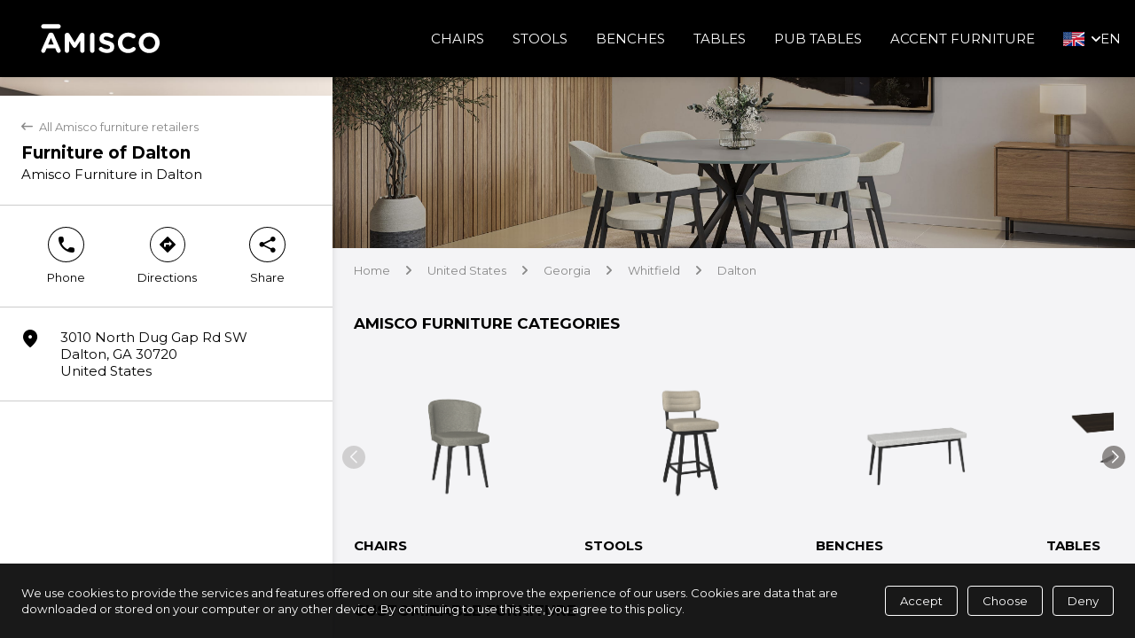

--- FILE ---
content_type: text/html; charset=utf-8
request_url: https://store.amisco.com/en/furniture-of-dalton-106498
body_size: 9993
content:
<!DOCTYPE html><html lang="en" dir="ltr" data-loaded="true"><head>
    <link rel="icon" type="image/x-icon" href="https://lpe-prod.s3.eu-west-3.amazonaws.com/amisco-c7BA43Qu1x/logo/favicon.ico">
    <meta data-n-head="1" charset="utf-8"><meta data-n-head="1" name="fragment" content="!"><meta data-n-head="1" data-hid="og:type" property="og:type" content="website"><link rel="preload" href="/_nuxt/runtime.029259d.js" as="script"><link rel="preload" href="/_nuxt/vendors/commons.ca9c8e5.js" as="script"><link rel="preload" href="/_nuxt/app.61638ac.css" as="style"><link rel="preload" href="/_nuxt/app.0d7b402.js" as="script">
  <link href="/_nuxt/app.61638ac.css" rel="stylesheet"><link rel="stylesheet" type="text/css" href="/_nuxt/commons/56977186.00b12b2.css"><link rel="stylesheet" type="text/css" href="/_nuxt/pages/_lang/_id/index.2d7d75c.css"><title>Furniture of Dalton - Customizable Furniture store Amisco</title><link data-n-head="1" rel="stylesheet" href="https://fonts.googleapis.com/css?family=Montserrat:400,500,600,700,800"><link data-n-head="1" rel="canonical" href="https://store.amisco.com/en/furniture-of-dalton-106498"><link data-n-head="1" data-hid="hreflang-en" rel="alternate" hreflang="en" href="https://store.amisco.com/en/furniture-of-dalton-106498"><link data-n-head="1" data-hid="hreflang-fr" rel="alternate" hreflang="fr" href="https://store.amisco.com/fr/furniture-of-dalton-106498"><link data-n-head="1" data-hid="hreflang-x-default" rel="alternate" hreflang="x-default" href="https://store.amisco.com/en/furniture-of-dalton-106498"><meta data-n-head="1" name="viewport" content="width=device-width, initial-scale=1"><meta data-n-head="1" data-hid="og:locale" property="og:locale" content="en"><meta data-n-head="1" data-hid="og:image" property="og:image" content="https://lpe-prod.s3.eu-west-3.amazonaws.com/amisco-c7BA43Qu1x/logo/logo.svg"><meta data-n-head="1" data-hid="description" name="description" content="⇒ At Furniture of Dalton in Dalton you can find and customize your new Amisco bar stools, dining chairs, dining tables and more ! All our products are Made in Canada."><meta data-n-head="1" data-hid="og:description" property="og:description" content="⇒ At Furniture of Dalton in Dalton you can find and customize your new Amisco bar stools, dining chairs, dining tables and more ! All our products are Made in Canada."><meta data-n-head="1" data-hid="og:title" property="og:title" content="Furniture of Dalton - Customizable Furniture store Amisco"><meta data-n-head="1" data-hid="og:url" property="og:url" content="https://store.amisco.com/en/furniture-of-dalton-106498"><script data-n-head="1" data-hid="nuxt-jsonld-13079197" type="application/ld+json">
{
  "@context": "http://schema.org",
  "@type": "LocalBusiness",
  "@id": "106498",
  "name": "Furniture of Dalton",
  "image": "https://lpe-prod.s3.eu-west-3.amazonaws.com/amisco-c7BA43Qu1x/location/amisco-location-en-1700140849881.png",
  "telephone": "+17062773132",
  "address": {
    "@type": "PostalAddress",
    "streetAddress": "3010 North Dug Gap Rd SW",
    "addressLocality": "Dalton",
    "postalCode": "30720",
    "addressCountry": "United States"
  },
  "openingHours": []
}
</script><script data-n-head="1" data-hid="nuxt-jsonld-138b18b0" type="application/ld+json">
{
  "@context": "http://schema.org",
  "@type": "BreadcrumbList",
  "itemListElement": [
    {
      "@type": "ListItem",
      "position": 1,
      "name": "Home",
      "item": "https://store.amisco.com/en"
    },
    {
      "@type": "ListItem",
      "position": 2,
      "name": "United States",
      "item": "https://store.amisco.com/en/l/United+States"
    },
    {
      "@type": "ListItem",
      "position": 3,
      "name": "Georgia",
      "item": "https://store.amisco.com/en/l/United+States/Georgia"
    },
    {
      "@type": "ListItem",
      "position": 4,
      "name": "Whitfield",
      "item": "https://store.amisco.com/en/l/United+States/Georgia/Whitfield"
    },
    {
      "@type": "ListItem",
      "position": 5,
      "name": "Dalton",
      "item": "https://store.amisco.com/en/l/United+States/Georgia/Whitfield/Dalton"
    }
  ]
}
</script><link rel="stylesheet" type="text/css" href="/_nuxt/vendors/4845eb76.efb0cee.css"><link rel="stylesheet" type="text/css" href="/_nuxt/pages/_lang/index.cc2a5e9.css"><link rel="stylesheet" type="text/css" href="/_nuxt/pages/_lang/l/_.3aee1b3.css"></head>
  <body class="noscroll">
    <div id="__nuxt"><!----><div id="__layout"><div data-v-3180193a="" class="app"><style data-v-3180193a="" type="text/css" class="app__theme">
  :root {
    /* This property can be overload, see injectSpecificStyles */
    --font-default-sizes-desktop: 15px;
      --font-default-sizes-mobile: 15px;
      --font-default-sizes-xs: 0.75rem;
      --font-default-sizes-sm: 0.875rem;
      --font-default-sizes-lg: 1.25rem;
      --font-default-family: "Montserrat", Arial, Helvetica;
      --font-default-weight: 400;
      --font-default-custom: Montserrat;
      --font-bigtitle-size: 1.267rem;
      --font-bigtitle-family: var(--font-default-family);
      --font-bigtitle-weight: 700;
      --font-bigtitle-color: var(--generic-text-color);
      --font-bigtitle-opposite: var(--generic-text-opposite);
      --font-title-size: 1.133rem;
      --font-title-family: var(--font-default-family);
      --font-title-weight: 700;
      --font-title-color: var(--generic-brand-color);
      --font-title-opposite: var(--generic-text-opposite);
      --font-subtitle-size: 1rem;
      --font-subtitle-family: var(--font-default-family);
      --font-subtitle-weight: 500;
      --font-subtitle-color: var(--generic-brand-color);
      --font-subtitle-opposite: var(--generic-text-opposite);
      --font-heading-size: 1rem;
      --font-heading-family: var(--font-default-family);
      --font-heading-weight: 600;
      --font-heading-color: var(--generic-text-color);
      --font-heading-opposite: var(--generic-text-opposite);
      --font-annotation-size: 0.867rem;
      --font-annotation-family: var(--font-default-family);
      --font-annotation-weight: 400;
      --font-annotation-color: var(--generic-text-annotation);
      --font-annotation-opposite: var(--generic-text-opposite);
      --generic-brand-color: 0,0,0;
      --generic-brand-accent: 117,114,112;
      --generic-brand-lighten: 8,202,98;
      --generic-brand-darken: 4,94,46;
      --generic-background-color: 244,244,246;
      --generic-background-alt: 255,255,255;
      --generic-background-opposite: 0,0,0;
      --generic-background-hued: 220,220,220;
      --generic-background-darkhued: 180,180,180;
      --generic-status-error-color: 255, 47, 40;
      --generic-status-error-lighten: 255, 234, 234;
      --generic-status-info-color: 46, 107, 210;
      --generic-status-success-color: 0, 128, 0;
      --generic-status-warning-color: 255, 118, 0;
      --generic-stock-available-color: 124, 211, 69;
      --generic-stock-medium-color: 247, 222, 58;
      --generic-stock-low-color: 255, 118, 0;
      --generic-stock-empty-color: 255, 47, 40;
      --generic-text-color: 0,0,0;
      --generic-text-annotation: 136,136,136;
      --generic-text-alt: 0,0,0;
      --generic-text-opposite: var(--generic-brand-accent);
      --generic-link-color: var(--generic-brand-color);
      --generic-link-hover: var(--generic-brand-accent);
      --generic-cta-color: var(--generic-brand-accent);
      --generic-cta-background: transparent;
      --generic-cta-border: var(--generic-brand-accent);
      --generic-cta-hover: 255,255,255;
      --generic-cta-hoverBackground: var(--generic-brand-accent);
      --generic-cta-hoverBorder: var(--generic-brand-accent);
      --generic-border-alt: 136,136,136;
      --generic-border-color: 204,204,204;
      --generic-border-light: 244,244,246;
      --generic-border-cta: 0;
      --generic-shadow-color: 0,0,0;
      --generic-shadow-box: 0 2px 1px -2px rgba(var(--generic-shadow-color), 0.2), 0 1px 8px 0 rgba(var(--generic-shadow-color), 0.12);
      --generic-borderRadius-tiles: 8px;
      --generic-borderRadius-cta: 4px;
      --generic-breadcrumb-text-color: 136,136,136;
      --generic-breadcrumb-text-weight: 400;
      --gutter-size-sm: 16px;
      --gutter-size-lg: 24px;
      --hot-visible: 3;
      --hot-list-visible: 1;
      --logo-height: 55px;
      --copyright-text-color-location: white;
      --copyright-text-color-other: black;
      --header-link-text-color: 255,255,255;
      --header-link-text-hover: 255,255,255;
      --header-background-color: var(--generic-brand-color);
      --result-link-hover: var(--generic-brand-accent);
      --result-link-text-hover: 255,255,255;
      --result-link-text-color: var(--generic-brand-color);
      --result-retailer-type-background-color: 0,0,0;
      --result-retailer-type-text-color: 255,255,255;
      --result-retailer-link-text-color: var(--generic-brand-color);
      --result-retailer-link-text-hover: 255,255,255;
      --result-retailer-link-background-hover: 0,0,0;
      --result-classic-link-text-hover: 255,255,255;
      --result-link-background-color: 244,244,246;
      --customList-slider-arrow-background: var(--generic-brand-accent);
      --result-link-background-hover: var(--generic-brand-color);
      --board-cta-text-hover: var(--generic-brand-color);
      --board-cta-text-color: var(--generic-brand-color);
      --board-cta-icon-color: var(--generic-brand-color);
      --board-link-hover: var(--generic-brand-accent);
      --footer-client-background-color: 0,0,0;
      --footer-client-link-hover: 255,255,255;
      --footer-client-link-color: 255,255,255;
      --footer-legal-location-background-color: 0,0,0;
      --footer-legal-location-link-color: 255,255,255;
      --footer-legal-location-link-hover: 255,255,255;
      --footer-seo-background-color: 0,0,0;
      --geofilter-link-color: var(--generic-brand-accent);
      --form-switch-active-color: var(--generic-brand-accent);
      --address-hover: var(--generic-brand-accent);
      --custom-gotomap-hoverColor: var(--generic-brand-accent);
      --scroller-text-background: var(--generic-brand-color);
      --scroller-text-color: 255,255,255;
      --scroller-background-color: 244,244,246;
      --feed-background-color: 244,244,246;
      --cookie-background-color: 0,0,0;
      --cookie-text-color: 255,255,255;
      --search-division-inactive-color: var(--generic-brand-color);
      --search-no-result-title-font-weight: bold;
      --search-no-result-title-color: 213,59,59;
      --search-no-result-text-font-weight: bold;
      --search-no-result-text-color: 213,59,59;
      --search-no-result-cta-font-weight: bold;
      --search-no-result-cta-color: 0,0,0;
      --notification-success-background: var(--generic-brand-accent);
      --notification-success-color: var(--generic-brand-color);
      --breadcrumb-link-hover: var(--generic-brand-color);
      --customList-slider-arrow-color: 255,255,255;
      --location-hot-content-padding-y: 0;
      --custom-list-horizontal-content-button-background-color: var(--generic-brand-color);
      --custom-list-horizontal-content-button-background-color-hover: var(--generic-brand-color);
      --custom-list-horizontal-content-button-text-color: 255,255,255;
      --custom-list-horizontal-content-button-text-color-hover: 255,255,255;
      --form-suggestion-text-hover: 255,255,255;
      --form-chip-text-active: 255,255,255;
      --form-chip-text-color: 255,255,255;
      --form-chip-background-color: 0,0,0;
      --header-link-text-hoverAlt: 255,255,255;
      --generic-cta-hoverBackground: var(--generic-brand-color);
      --address-hover: var(--generic-brand-color);
      
    --feed-block-flex-basis-margin-sm:  var(--feed-block-margin-horizontal-sm, 0px);
    --feed-block-flex-basis-margin-md:  var(--feed-block-margin-horizontal-md, 0px);
  }

  
            .type--link {
              --result-type-text-color:  var(--result-link-type-text-color);
              --result-type-background-color:  var(--result-link-type-background-color);
              --result-background-color: var(--result-link-background-color);
              --result-title-color: var(--result-link-title-color);
              --result-text-color: var(--result-link-text-color);
              --result-link-text-color: var(--result-link-link-text-color);
              --result-link-text-hover: var(--result-link-link-text-hover);
              --result-link-background-color: var(--result-link-link-background-color);
              --result-link-background-hover: var(--result-link-link-background-hover);
            }
          
            .cta--link {
              --result-link-background-color:  var(--result-link-ctas-background-color);
              --result-link-background-hover:  var(--result-link-ctas-background-hover);
              --result-link-text-color: var(--result-link-ctas-text-color);
              --result-link-text-hover: var(--result-link-ctas-text-hover);
              --border-radius-cta: var(--result-link-ctas-border-radius);
              --border-cta: var(--result-link-ctas-border);
            }
          
            .type--retailer {
              --result-type-text-color:  var(--result-retailer-type-text-color);
              --result-type-background-color:  var(--result-retailer-type-background-color);
              --result-background-color: var(--result-retailer-background-color);
              --result-title-color: var(--result-retailer-title-color);
              --result-text-color: var(--result-retailer-text-color);
              --result-link-text-color: var(--result-retailer-link-text-color);
              --result-link-text-hover: var(--result-retailer-link-text-hover);
              --result-link-background-color: var(--result-retailer-link-background-color);
              --result-link-background-hover: var(--result-retailer-link-background-hover);
            }
          
            .cta--retailer {
              --result-link-background-color:  var(--result-retailer-ctas-background-color);
              --result-link-background-hover:  var(--result-retailer-ctas-background-hover);
              --result-link-text-color: var(--result-retailer-ctas-text-color);
              --result-link-text-hover: var(--result-retailer-ctas-text-hover);
              --border-radius-cta: var(--result-retailer-ctas-border-radius);
              --border-cta: var(--result-retailer-ctas-border);
            }
          
            .type--classic {
              --result-type-text-color:  var(--result-classic-type-text-color);
              --result-type-background-color:  var(--result-classic-type-background-color);
              --result-background-color: var(--result-classic-background-color);
              --result-title-color: var(--result-classic-title-color);
              --result-text-color: var(--result-classic-text-color);
              --result-link-text-color: var(--result-classic-link-text-color);
              --result-link-text-hover: var(--result-classic-link-text-hover);
              --result-link-background-color: var(--result-classic-link-background-color);
              --result-link-background-hover: var(--result-classic-link-background-hover);
            }
          
            .cta--classic {
              --result-link-background-color:  var(--result-classic-ctas-background-color);
              --result-link-background-hover:  var(--result-classic-ctas-background-hover);
              --result-link-text-color: var(--result-classic-ctas-text-color);
              --result-link-text-hover: var(--result-classic-ctas-text-hover);
              --border-radius-cta: var(--result-classic-ctas-border-radius);
              --border-cta: var(--result-classic-ctas-border);
            }
          
            .global-header-menu__popin__container__list__item__link--text {
              --header-link-text-color:  var(--header-link-text-text-color);
              --header-link-text-hover:  var(--header-link-text-hover-text-color);
              --header-link-text-font-weight:  var(--header-link-text-text-font-weight);
              --header-link-background-color:  var(--header-link-text-background-color);
              --header-link-background-hover:  var(--header-link-text-hover-background-color);
              --header-link-padding-vertical:  var(--header-link-text-padding-vertical);
              --header-link-padding-horizontal:  var(--header-link-text-padding-horizontal);
              --header-link-margin-vertical:  var(--header-link-text-margin-vertical);
              --header-link-margin-horizontal:  var(--header-link-text-margin-horizontal);
              --header-link-border-radius:  var(--header-link-text-border-radius);
            }
          
</style> <div data-v-3180193a="" class="app__container"><div data-v-3180193a="" id="app-container-header" data-fixed="" class="app__container__header"><header data-v-788a90da="" data-v-3180193a="" class="global-header-desktop"><div data-v-788a90da="" class="global-header-desktop__content global-header-desktop__content--grid-column"><!----> <figure data-v-dd2f748c="" data-v-788a90da="" class="global-header-logo global-header-desktop__content__logo" name="Amisco"><a data-v-dd2f748c="" href="https://www.amisco.com/" rel="noopener" target="function () { [native code] }" aria-label="" class="global-header-logo__link"><!----> <img data-v-dd2f748c="" src="https://lpe-prod.s3.eu-west-3.amazonaws.com/amisco-c7BA43Qu1x/logo/logo.svg" alt="" title="Logo Amisco" class="global-header-logo__link__img"></a></figure> <div data-v-788a90da="" class="global-header-desktop__content__right-section"><div data-v-bc6227ce="" data-v-788a90da="" class="global-header-menu"><div data-v-bc6227ce="" class="global-header-menu__popin"><nav data-v-bc6227ce="" aria-label="Menu" class="global-header-menu__popin__container"><ul data-v-bc6227ce="" class="global-header-menu__popin__container__list"><li data-v-bc6227ce="" class="global-header-menu__popin__container__list__item"><a data-v-bc6227ce="" id="0" href="https://www.amisco.com/en_us/chairs" target="_blank" rel="noopener" class="global-header-menu__popin__container__list__item__link"><!----> <span data-v-bc6227ce="" class="global-header-menu__popin__container__list__item__link__label" style="color: var(--header-item-color-chairs); background-color: var(--header-item-background-color-chairs); padding: var(--header-item-padding-chairs); border-radius: var(--header-item-border-radius-chairs);">
              CHAIRS
            </span></a></li><li data-v-bc6227ce="" class="global-header-menu__popin__container__list__item"><a data-v-bc6227ce="" id="1" href="https://www.amisco.com/en_us/stools" target="_blank" rel="noopener" class="global-header-menu__popin__container__list__item__link"><!----> <span data-v-bc6227ce="" class="global-header-menu__popin__container__list__item__link__label" style="color: var(--header-item-color-stools); background-color: var(--header-item-background-color-stools); padding: var(--header-item-padding-stools); border-radius: var(--header-item-border-radius-stools);">
              STOOLS
            </span></a></li><li data-v-bc6227ce="" class="global-header-menu__popin__container__list__item"><a data-v-bc6227ce="" id="2" href="https://www.amisco.com/en_us/benches" target="_blank" rel="noopener" class="global-header-menu__popin__container__list__item__link"><!----> <span data-v-bc6227ce="" class="global-header-menu__popin__container__list__item__link__label" style="color: var(--header-item-color-benches); background-color: var(--header-item-background-color-benches); padding: var(--header-item-padding-benches); border-radius: var(--header-item-border-radius-benches);">
              BENCHES
            </span></a></li><li data-v-bc6227ce="" class="global-header-menu__popin__container__list__item"><a data-v-bc6227ce="" id="3" href="https://www.amisco.com/en_us/tables" target="_blank" rel="noopener" class="global-header-menu__popin__container__list__item__link"><!----> <span data-v-bc6227ce="" class="global-header-menu__popin__container__list__item__link__label" style="color: var(--header-item-color-tables); background-color: var(--header-item-background-color-tables); padding: var(--header-item-padding-tables); border-radius: var(--header-item-border-radius-tables);">
              TABLES
            </span></a></li><li data-v-bc6227ce="" class="global-header-menu__popin__container__list__item"><a data-v-bc6227ce="" id="4" href="https://www.amisco.com/en_us/pub-tables" target="_blank" rel="noopener" class="global-header-menu__popin__container__list__item__link"><!----> <span data-v-bc6227ce="" class="global-header-menu__popin__container__list__item__link__label" style="color: var(--header-item-color-pub-tables); background-color: var(--header-item-background-color-pub-tables); padding: var(--header-item-padding-pub-tables); border-radius: var(--header-item-border-radius-pub-tables);">
              PUB TABLES
            </span></a></li><li data-v-bc6227ce="" class="global-header-menu__popin__container__list__item"><a data-v-bc6227ce="" id="5" href="https://www.amisco.com/en_us/accent-furniture" target="_blank" rel="noopener" class="global-header-menu__popin__container__list__item__link"><!----> <span data-v-bc6227ce="" class="global-header-menu__popin__container__list__item__link__label" style="color: var(--header-item-color-accent-furniture); background-color: var(--header-item-background-color-accent-furniture); padding: var(--header-item-padding-accent-furniture); border-radius: var(--header-item-border-radius-accent-furniture);">
              ACCENT FURNITURE
            </span></a></li></ul></nav></div> <!----></div> <div data-v-788a90da="" class="global-header-desktop__content__right-section__locale"><div data-v-17e552f2="" data-v-788a90da="" class="locale-selector locale-selector--transform"><button data-v-17e552f2="" class="locale-selector__current"><img data-v-17e552f2="" width="24px" alt="en" src="/_nuxt/img/en.2e8ab4a.svg" title="Amisco English" class="locale-selector__current__flag"> <span data-v-17e552f2="" class="locale-selector__current__icon lpe-icons">arrow</span> <span data-v-17e552f2="">en</span></button> <nav data-v-17e552f2="" class="locale-selector__menu"><ul data-v-17e552f2="" class="locale-selector__menu__list"><li data-v-17e552f2="" class="locale-selector__menu__list__item"><a data-v-17e552f2="" href="/en/furniture-of-dalton-106498" aria-label="en" class="locale-selector__menu__list__item__button"><img data-v-17e552f2="" alt="English flag" src="/_nuxt/img/en.2e8ab4a.svg" width="24px" title="Amisco English" class="locale-selector__menu__list__item__button__flag">
          English
        </a></li><li data-v-17e552f2="" class="locale-selector__menu__list__item"><a data-v-17e552f2="" href="/fr/furniture-of-dalton-106498" aria-label="fr" class="locale-selector__menu__list__item__button"><img data-v-17e552f2="" alt="Français flag" src="[data-uri]" width="24px" title="Amisco Français" class="locale-selector__menu__list__item__button__flag">
          Français
        </a></li></ul></nav></div></div></div></div></header></div> <div data-v-3180193a="" class="global-modal-container"><!----></div> <div data-v-3180193a="" class="app__container__content"><div data-v-e4e77a94="" data-v-3180193a="" class="template"><div data-v-58aef9b4="" data-v-e4e77a94="" class="layout"><main data-v-58aef9b4="" class="layout__content"><aside data-v-58aef9b4="" class="layout__content__board"><div data-v-e4e77a94="" data-v-58aef9b4="" class="template__board"><figure data-v-e4e77a94="" data-v-58aef9b4="" class="template__board__carousel"><div data-v-56d3fb38="" data-v-e4e77a94="" class="image-slider swiper-container swiper-container-fade swiper-container-initialized swiper-container-horizontal swiper-container-autoheight" data-v-58aef9b4=""><div data-v-56d3fb38="" class="image-slider__content swiper-wrapper" style="transition-duration: 0ms; height: 21px;"><div data-v-56d3fb38="" class="image-slider__content__slide swiper-slide swiper-slide-duplicate swiper-slide-duplicate-active swiper-slide-prev" data-swiper-slide-index="0" style="width: 375px; transition-duration: 0ms; opacity: 1; transform: translate3d(0px, 0px, 0px);"><img data-v-56d3fb38="" src="https://lpe-prod.s3.eu-west-3.amazonaws.com/amisco-c7BA43Qu1x/location/amisco-location-en-1700140849881.png" alt="Furniture of Dalton - 1" title="Furniture of Dalton - 1" class="image-slider__content__slide__image"></div><div data-v-56d3fb38="" class="image-slider__content__slide swiper-slide swiper-slide-active swiper-slide-duplicate-next swiper-slide-duplicate-prev" data-swiper-slide-index="0" style="width: 375px; transition-duration: 0ms; opacity: 1; transform: translate3d(-375px, 0px, 0px);"><img data-v-56d3fb38="" src="https://lpe-prod.s3.eu-west-3.amazonaws.com/amisco-c7BA43Qu1x/location/amisco-location-en-1700140849881.png" alt="Furniture of Dalton - 1" title="Furniture of Dalton - 1" class="image-slider__content__slide__image"></div><div data-v-56d3fb38="" class="image-slider__content__slide swiper-slide swiper-slide-duplicate swiper-slide-duplicate-active swiper-slide-next" data-swiper-slide-index="0" style="width: 375px; transition-duration: 0ms; opacity: 0; transform: translate3d(-750px, 0px, 0px);"><img data-v-56d3fb38="" src="https://lpe-prod.s3.eu-west-3.amazonaws.com/amisco-c7BA43Qu1x/location/amisco-location-en-1700140849881.png" alt="Furniture of Dalton - 1" title="Furniture of Dalton - 1" class="image-slider__content__slide__image"></div></div> <!----> <!----><span class="swiper-notification" aria-live="assertive" aria-atomic="true"></span></div></figure> <article data-v-e4e77a94="" data-v-58aef9b4="" class="template__board__introduction"><a data-v-e4e77a94="" href="/en" class="template__board__introduction__back nuxt-link-active" data-v-58aef9b4=""><span data-v-e4e77a94="" class="template__board__introduction__back__arrow lpe-icons">
              back
            </span> <span data-v-e4e77a94="" class="template__board__introduction__back__text">All Amisco furniture retailers</span></a> <h1 data-v-e4e77a94="" data-v-58aef9b4="" class="template__board__introduction__name">Furniture of Dalton</h1> <h3 data-v-300b7eb3="" data-v-e4e77a94="" class="location-company template__board__introduction__company" data-v-58aef9b4="">
  Amisco Furniture in Dalton
</h3> <!----></article> <article data-v-e4e77a94="" data-v-58aef9b4="" class="template__board__cta"><div data-v-5431cec9="" data-v-e4e77a94="" class="bar" data-v-58aef9b4=""><div data-v-6392c5cc="" data-v-5431cec9="" id="modal" class="modal modal--hidden" style="left: 8px; top: calc(77.0312px);"><div data-v-6392c5cc="" class="modal__title">
    Call us :
  </div> <div data-v-6392c5cc="" class="modal__content"><a data-v-6392c5cc="" href="tel:(706) 277-3132" aria-label="Call us :" class="modal__content__phone">
      (706) 277-3132
    </a> <i data-v-6392c5cc="" class="modal__content__icon lpe-icons">copy</i> <!----></div> <!----> <span data-v-6392c5cc="" class="modal__after" style="left: calc(61.1719px);"></span></div> <div data-v-5431cec9="" id="bar-items" class="bar__items"><div data-v-5431cec9="" id="LOCATION_CTA_DISPLAY_PHONE" class="bar__items__item"><div data-v-7c0a8e0b="" data-v-e4e77a94="" aria-label="Phone" class="item" data-v-5431cec9=""><button data-v-7c0a8e0b="" type="button" class="item__wrapper"><figure data-v-7c0a8e0b="" id="phone-figure" class="item__icon lpe-icons">
        phone
      </figure> <div data-v-7c0a8e0b="" id="phone-label" class="item__label">
        Phone
      </div></button></div></div><div data-v-5431cec9="" id="LOCATION_CTA_NAVIGATE" class="bar__items__item"><div data-v-7c0a8e0b="" data-v-e4e77a94="" aria-label="Directions" class="item" data-v-5431cec9=""><button data-v-7c0a8e0b="" type="button" class="item__wrapper"><figure data-v-7c0a8e0b="" id="direction-figure" class="item__icon lpe-icons">
        direction
      </figure> <div data-v-7c0a8e0b="" id="direction-label" class="item__label">
        Directions
      </div></button></div></div><div data-v-5431cec9="" id="LOCATION_CTA_SHOW_SHARE_PANEL" class="bar__items__item"><div data-v-7c0a8e0b="" data-v-e4e77a94="" aria-label="Share" class="item" data-v-5431cec9=""><button data-v-7c0a8e0b="" type="button" class="item__wrapper"><figure data-v-7c0a8e0b="" id="share-figure" class="item__icon lpe-icons">
        share
      </figure> <div data-v-7c0a8e0b="" id="share-label" class="item__label">
        Share
      </div></button></div></div></div></div></article> <!----> <article data-v-e4e77a94="" data-v-58aef9b4="" class="template__board__address"><button data-v-6a9e93b1="" data-v-e4e77a94="" class="location-address location-address--link" data-v-58aef9b4=""><figure data-v-6a9e93b1="" class="location-address__icon"><span data-v-6a9e93b1="" class="page-location__board__address__icon__image  lpe-icons">marker</span></figure> <address data-v-6a9e93b1="" class="location-address__address"><p data-v-6a9e93b1="" class="location-address__address__line">
      3010 North Dug Gap Rd SW
    </p><p data-v-6a9e93b1="" class="location-address__address__line">
      Dalton, GA 30720
    </p><p data-v-6a9e93b1="" class="location-address__address__line">
      United States
    </p></address></button></article> <!----> <article data-v-e4e77a94="" data-v-58aef9b4="" class="template__board__opening-hours"><!----> <!----></article> <!----> <!----></div></aside> <section data-v-58aef9b4="" id="feedScroll" class="layout__content__section"><section data-v-e4e77a94="" data-v-58aef9b4="" class="template__feed"><div data-v-e4e77a94="" data-v-58aef9b4="" class="template__feed__top"><div data-v-4d22252c="" data-v-e4e77a94="" class="dynamic-zone-feed" data-v-58aef9b4=""><div data-v-4d22252c="" class="dynamic-zone-feed__list"><div data-v-11406e00="" data-v-4d22252c="" class="hot-content 
        dynamic-zone-feed__list__block
        dynamic-zone-feed__list__block--
        dynamic-zone-feed__list__block--12
      " client="[object Object]" is-location-required="true" style="height: auto; background-color: unset; border-radius: 0px; text-align: left;"><!----> <div data-v-399c3be0="" data-v-11406e00="" class="image-scroller hot-content__scroller"><div data-v-399c3be0="" class="image-scroller__item image-scroller__item--visible-default"><a data-v-399c3be0="" aria-label="Amisco FURNITURE" target="_blank" rel="noopener" class="image-scroller__item__link"><img data-v-399c3be0="" src="https://lpe-prod.s3.eu-west-3.amazonaws.com/amisco-c7BA43Qu1x/push-products/amisco-product-elevate-your-space-find-your-perfect-fit-en-1700126012838.png" alt="Amisco FURNITURE" title="Amisco FURNITURE" class="image-scroller__item__link__image"> <!----></a></div></div></div><nav data-v-fb72cb80="" data-v-4d22252c="" class="breadcrumb 
        dynamic-zone-feed__list__block
        dynamic-zone-feed__list__block--
        dynamic-zone-feed__list__block--12
      " client="[object Object]" options="[object Object]" is-location-required="true" style="height: auto; background-color: unset; border-radius: 0px; text-align: left;"><ul data-v-fb72cb80="" class="breadcrumb__list"><li data-v-fb72cb80="" class="breadcrumb__list__item"><span data-v-fb72cb80="" class="breadcrumb__list__item__icon lpe-icons">
        arrow
      </span> <a data-v-fb72cb80="" href="/en" class="breadcrumb__list__item__link nuxt-link-active">
        Home
      </a></li><li data-v-fb72cb80="" class="breadcrumb__list__item"><span data-v-fb72cb80="" class="breadcrumb__list__item__icon lpe-icons">
        arrow
      </span> <a data-v-fb72cb80="" href="/en/l/United+States" class="breadcrumb__list__item__link">
        United States
      </a></li><li data-v-fb72cb80="" class="breadcrumb__list__item"><span data-v-fb72cb80="" class="breadcrumb__list__item__icon lpe-icons">
        arrow
      </span> <a data-v-fb72cb80="" href="/en/l/United+States/Georgia" class="breadcrumb__list__item__link">
        Georgia
      </a></li><li data-v-fb72cb80="" class="breadcrumb__list__item"><span data-v-fb72cb80="" class="breadcrumb__list__item__icon lpe-icons">
        arrow
      </span> <a data-v-fb72cb80="" href="/en/l/United+States/Georgia/Whitfield" class="breadcrumb__list__item__link">
        Whitfield
      </a></li><li data-v-fb72cb80="" class="breadcrumb__list__item"><span data-v-fb72cb80="" class="breadcrumb__list__item__icon lpe-icons">
        arrow
      </span> <a data-v-fb72cb80="" href="/en/l/United+States/Georgia/Whitfield/Dalton" class="breadcrumb__list__item__link breadcrumb__list__item__link--last">
        Dalton
      </a></li></ul></nav><!----><!----><div data-v-33492e9b="" data-v-4d22252c="" class="custom-list 
        dynamic-zone-feed__list__block
        dynamic-zone-feed__list__block--event
        dynamic-zone-feed__list__block--12
      dynamic-zone-feed__list__block--spacing" is-location-required="true" style="height: auto; background-color: unset; border-radius: 0px; text-align: left;"><h2 data-v-33492e9b="" class="custom-list__title">
    AMISCO FURNITURE CATEGORIES
  </h2> <!----> <div data-v-33492e9b="" class="custom-list__list"><div data-v-3b8c16c0="" data-v-33492e9b="" class="slider"><div data-v-3b8c16c0="" slot="button-prev" class="swiper-button-prev swiper-event-button-prev swiper-button-disabled" tabindex="-1" role="button" aria-label="Previous slide" aria-disabled="true" style=""></div> <div data-v-3b8c16c0="" slot="button-next" class="swiper-button-next swiper-event-button-next" tabindex="0" role="button" aria-label="Next slide" aria-disabled="false" style=""></div> <div data-v-3b8c16c0="" class="swiper-container swiper-container-initialized swiper-container-horizontal" style=""><div class="swiper-wrapper" style="transition-duration: 0ms; transform: translate3d(0px, 0px, 0px);"><div data-v-3b8c16c0="" class="swiper-slide swiper-slide-active" style="width: 236.25px; margin-right: 24px;"><div data-v-4ed4bf8a="" data-v-33492e9b="" class="product custom-list__list__item" style="border-radius: 0px; text-align: left;"><a data-v-4ed4bf8a="" href="https://www.amisco.com/en_us/chairs" aria-label="CHAIRS Amisco" target="_blank" rel="noopener noreferrer" class="product__link"><img data-v-4ed4bf8a="" src="https://lpe-prod.s3.eu-west-3.amazonaws.com/amisco-c7BA43Qu1x/events/amisco-event-chairs-en-1700125451928.png" alt="CHAIRS Amisco" title="CHAIRS Amisco" class="product__link__image"></a> <div data-v-4ed4bf8a="" class="product__content"><div data-v-4ed4bf8a="" class="product__content__head"><h3 data-v-4ed4bf8a="" class="product__content__head__title">CHAIRS</h3> <div data-v-4ed4bf8a="" class="product__content__head__right">
        
      </div></div> <div data-v-4ed4bf8a="" class="product__content__description"><h4 data-v-4ed4bf8a="" class="product__content__description__subtitle">
        
      </h4> <div data-v-4ed4bf8a=""> </div></div></div></div></div><div data-v-3b8c16c0="" class="swiper-slide swiper-slide-next" style="width: 236.25px; margin-right: 24px;"><div data-v-4ed4bf8a="" data-v-33492e9b="" class="product custom-list__list__item" style="border-radius: 0px; text-align: left;"><a data-v-4ed4bf8a="" href="https://www.amisco.com/en_us/stools" aria-label="STOOLS Amisco" target="_blank" rel="noopener noreferrer" class="product__link"><img data-v-4ed4bf8a="" src="https://lpe-prod.s3.eu-west-3.amazonaws.com/amisco-c7BA43Qu1x/events/amisco-event-stools-en-1700125485427.png" alt="STOOLS Amisco" title="STOOLS Amisco" class="product__link__image"></a> <div data-v-4ed4bf8a="" class="product__content"><div data-v-4ed4bf8a="" class="product__content__head"><h3 data-v-4ed4bf8a="" class="product__content__head__title">STOOLS</h3> <div data-v-4ed4bf8a="" class="product__content__head__right">
        
      </div></div> <div data-v-4ed4bf8a="" class="product__content__description"><h4 data-v-4ed4bf8a="" class="product__content__description__subtitle">
        
      </h4> <div data-v-4ed4bf8a=""> </div></div></div></div></div><div data-v-3b8c16c0="" class="swiper-slide" style="width: 236.25px; margin-right: 24px;"><div data-v-4ed4bf8a="" data-v-33492e9b="" class="product custom-list__list__item" style="border-radius: 0px; text-align: left;"><a data-v-4ed4bf8a="" href="https://www.amisco.com/en_us/benches" aria-label="BENCHES Amisco" target="_blank" rel="noopener noreferrer" class="product__link"><img data-v-4ed4bf8a="" src="https://lpe-prod.s3.eu-west-3.amazonaws.com/amisco-c7BA43Qu1x/events/amisco-event-benches-en-1700125504627.png" alt="BENCHES Amisco" title="BENCHES Amisco" class="product__link__image"></a> <div data-v-4ed4bf8a="" class="product__content"><div data-v-4ed4bf8a="" class="product__content__head"><h3 data-v-4ed4bf8a="" class="product__content__head__title">BENCHES</h3> <div data-v-4ed4bf8a="" class="product__content__head__right">
        
      </div></div> <div data-v-4ed4bf8a="" class="product__content__description"><h4 data-v-4ed4bf8a="" class="product__content__description__subtitle">
        
      </h4> <div data-v-4ed4bf8a=""> </div></div></div></div></div><div data-v-3b8c16c0="" class="swiper-slide" style="width: 236.25px; margin-right: 24px;"><div data-v-4ed4bf8a="" data-v-33492e9b="" class="product custom-list__list__item" style="border-radius: 0px; text-align: left;"><a data-v-4ed4bf8a="" href="https://www.amisco.com/en_us/tables" aria-label="TABLES Amisco" target="_blank" rel="noopener noreferrer" class="product__link"><img data-v-4ed4bf8a="" src="https://lpe-prod.s3.eu-west-3.amazonaws.com/amisco-c7BA43Qu1x/events/amisco-event-tables-en-1700125633149.png" alt="TABLES Amisco" title="TABLES Amisco" class="product__link__image"></a> <div data-v-4ed4bf8a="" class="product__content"><div data-v-4ed4bf8a="" class="product__content__head"><h3 data-v-4ed4bf8a="" class="product__content__head__title">TABLES</h3> <div data-v-4ed4bf8a="" class="product__content__head__right">
        
      </div></div> <div data-v-4ed4bf8a="" class="product__content__description"><h4 data-v-4ed4bf8a="" class="product__content__description__subtitle">
        
      </h4> <div data-v-4ed4bf8a=""> </div></div></div></div></div><div data-v-3b8c16c0="" class="swiper-slide" style="width: 236.25px; margin-right: 24px;"><div data-v-4ed4bf8a="" data-v-33492e9b="" class="product custom-list__list__item" style="border-radius: 0px; text-align: left;"><a data-v-4ed4bf8a="" href="https://www.amisco.com/en_us/pub-tables" aria-label="PUB TABLES Amisco" target="_blank" rel="noopener noreferrer" class="product__link"><img data-v-4ed4bf8a="" src="https://lpe-prod.s3.eu-west-3.amazonaws.com/amisco-c7BA43Qu1x/events/amisco-event-pub-tables-en-1700125658816.png" alt="PUB TABLES Amisco" title="PUB TABLES Amisco" class="product__link__image"></a> <div data-v-4ed4bf8a="" class="product__content"><div data-v-4ed4bf8a="" class="product__content__head"><h3 data-v-4ed4bf8a="" class="product__content__head__title">PUB TABLES</h3> <div data-v-4ed4bf8a="" class="product__content__head__right">
        
      </div></div> <div data-v-4ed4bf8a="" class="product__content__description"><h4 data-v-4ed4bf8a="" class="product__content__description__subtitle">
        
      </h4> <div data-v-4ed4bf8a=""> </div></div></div></div></div><div data-v-3b8c16c0="" class="swiper-slide" style="width: 236.25px; margin-right: 24px;"><div data-v-4ed4bf8a="" data-v-33492e9b="" class="product custom-list__list__item" style="border-radius: 0px; text-align: left;"><a data-v-4ed4bf8a="" href="https://www.amisco.com/en_us/accent-furniture/coffee-table-base" aria-label="COFFEE TABLES Amisco" target="_blank" rel="noopener noreferrer" class="product__link"><img data-v-4ed4bf8a="" src="https://lpe-prod.s3.eu-west-3.amazonaws.com/amisco-c7BA43Qu1x/events/amisco-event-coffee-tables-en-1700125684101.png" alt="COFFEE TABLES Amisco" title="COFFEE TABLES Amisco" class="product__link__image"></a> <div data-v-4ed4bf8a="" class="product__content"><div data-v-4ed4bf8a="" class="product__content__head"><h3 data-v-4ed4bf8a="" class="product__content__head__title">COFFEE TABLES</h3> <div data-v-4ed4bf8a="" class="product__content__head__right">
        
      </div></div> <div data-v-4ed4bf8a="" class="product__content__description"><h4 data-v-4ed4bf8a="" class="product__content__description__subtitle">
        
      </h4> <div data-v-4ed4bf8a=""> </div></div></div></div></div><div data-v-3b8c16c0="" class="swiper-slide" style="width: 236.25px; margin-right: 24px;"><div data-v-4ed4bf8a="" data-v-33492e9b="" class="product custom-list__list__item" style="border-radius: 0px; text-align: left;"><a data-v-4ed4bf8a="" href="https://www.amisco.com/en_us/accent-furniture/living-room-island-base-short-version" aria-label="LIVING ROOM ISLANDS Amisco" target="_blank" rel="noopener noreferrer" class="product__link"><img data-v-4ed4bf8a="" src="https://lpe-prod.s3.eu-west-3.amazonaws.com/amisco-c7BA43Qu1x/events/amisco-event-living-room-islands-en-1700125711005.png" alt="LIVING ROOM ISLANDS Amisco" title="LIVING ROOM ISLANDS Amisco" class="product__link__image"></a> <div data-v-4ed4bf8a="" class="product__content"><div data-v-4ed4bf8a="" class="product__content__head"><h3 data-v-4ed4bf8a="" class="product__content__head__title">LIVING ROOM ISLANDS</h3> <div data-v-4ed4bf8a="" class="product__content__head__right">
        
      </div></div> <div data-v-4ed4bf8a="" class="product__content__description"><h4 data-v-4ed4bf8a="" class="product__content__description__subtitle">
        
      </h4> <div data-v-4ed4bf8a=""> </div></div></div></div></div><div data-v-3b8c16c0="" class="swiper-slide" style="width: 236.25px; margin-right: 24px;"><div data-v-4ed4bf8a="" data-v-33492e9b="" class="product custom-list__list__item" style="border-radius: 0px; text-align: left;"><a data-v-4ed4bf8a="" aria-label="NEW PRODUCTS Amisco" target="_blank" rel="noopener noreferrer" class="product__link"><img data-v-4ed4bf8a="" src="https://lpe-prod.s3.eu-west-3.amazonaws.com/amisco-c7BA43Qu1x/events/amisco-event-new-products-en-1700125737587.png" alt="NEW PRODUCTS Amisco" title="NEW PRODUCTS Amisco" class="product__link__image"></a> <div data-v-4ed4bf8a="" class="product__content"><div data-v-4ed4bf8a="" class="product__content__head"><h3 data-v-4ed4bf8a="" class="product__content__head__title">NEW PRODUCTS</h3> <div data-v-4ed4bf8a="" class="product__content__head__right">
        
      </div></div> <div data-v-4ed4bf8a="" class="product__content__description"><h4 data-v-4ed4bf8a="" class="product__content__description__subtitle">
        
      </h4> <div data-v-4ed4bf8a=""> </div></div></div></div></div></div><span class="swiper-notification" aria-live="assertive" aria-atomic="true"></span></div></div></div></div><div data-v-33492e9b="" data-v-4d22252c="" class="custom-list 
        dynamic-zone-feed__list__block
        dynamic-zone-feed__list__block--custom
        dynamic-zone-feed__list__block--12
      dynamic-zone-feed__list__block--spacing" is-location-required="true" style="height: auto; background-color: unset; border-radius: 0px; text-align: left;"><h2 data-v-33492e9b="" class="custom-list__title">
    CUSTOMIZABLE FURNITURE
  </h2> <!----> <div data-v-33492e9b="" class="custom-list__list"><div data-v-287638ff="" data-v-33492e9b="" class="grid grid--md-1 grid--lg-1"><div data-v-287638ff="" class="grid__wrapper" style="justify-content: flex-start;"><div data-v-287638ff="" class="grid__wrapper__item"><div data-v-287638ff=""><div data-v-455a8906="" data-v-33492e9b="" class="custom-list__list__item" data-v-287638ff="" style="border-radius: 0px; text-align: left;"><div data-v-455a8906="" class="custom-item-horizontal-content"><div data-v-455a8906="" class="custom-item-horizontal-content__frame"><img data-v-455a8906="" title="CUSTOMIZATION MADE EASY Amisco" src="https://lpe-prod.s3.eu-west-3.amazonaws.com/amisco-c7BA43Qu1x/eventgroup/custom/amisco-event-customization-made-easy-en-1700141076862.png" alt="CUSTOMIZATION MADE EASY Amisco" class="custom-item-horizontal-content__frame__image"></div> <div data-v-455a8906="" class="custom-item-horizontal-content__container"><h3 data-v-455a8906="" class="custom-item-horizontal-content__container__title">
        CUSTOMIZATION MADE EASY
      </h3> <div data-v-455a8906="" class="custom-item-horizontal-content__container__text">
        We are proud to offer a customization program that allows you to tailor our products to your unique style and personality. Choose from a wide array of finishes: Over a dozen metal colors, a wide selection of wood colors and finishes, more than 75 coverings and an impressive choice of tabletop materials, shapes, and sizes. See what your customized product will look like in real-time, thanks to our 3D configurator.
      </div> <a data-v-455a8906="" href="https://www.amisco.com/en_us/ronnystool" aria-label="TRY IT NOW" target="_blank" class="custom-item-horizontal-content__container__cta">
        TRY IT NOW
      </a></div></div></div></div></div></div> <!----></div></div></div><!----></div></div></div> <section data-v-e4e77a94="" data-v-58aef9b4="" class="template__feed__footer"><div data-v-e4e77a94="" data-v-58aef9b4="" class="template__feed__footer__seo"><nav data-v-6a266c02="" data-v-e4e77a94="" class="footer-seo" data-v-58aef9b4=""><h2 data-v-6a266c02="" class="footer-seo__title">Other Amisco furniture retailers near you</h2> <ul data-v-6a266c02="" class="footer-seo__list"><li data-v-6a266c02="" class="footer-seo__list__item"><a data-v-6a266c02="" href="/en/l/United+States/Georgia/Whitfield/Dalton" class="footer-seo__list__item__link">
        Dalton
      </a></li><li data-v-6a266c02="" class="footer-seo__list__item"><a data-v-6a266c02="" href="/en/l/United+States/Tennessee/Hamilton/Chattanooga" class="footer-seo__list__item__link">
        Chattanooga
      </a></li><li data-v-6a266c02="" class="footer-seo__list__item"><a data-v-6a266c02="" href="/en/l/United+States/Georgia/Fulton/Alpharetta" class="footer-seo__list__item__link">
        Alpharetta
      </a></li><li data-v-6a266c02="" class="footer-seo__list__item"><a data-v-6a266c02="" href="/en/l/United+States/Georgia/Fulton/Atlanta" class="footer-seo__list__item__link">
        Atlanta
      </a></li><li data-v-6a266c02="" class="footer-seo__list__item"><a data-v-6a266c02="" href="/en/l/United+States/Georgia/Gwinnett/Norcross" class="footer-seo__list__item__link">
        Norcross
      </a></li><li data-v-6a266c02="" class="footer-seo__list__item"><a data-v-6a266c02="" href="/en/l/United+States/Georgia/Gwinnett/Lawrenceville" class="footer-seo__list__item__link">
        Lawrenceville
      </a></li></ul></nav></div> <!----> <div data-v-e4e77a94="" data-v-58aef9b4="" class="template__feed__footer__client"><div data-v-e4e77a94="" data-v-58aef9b4="" class="template__feed__footer__client__links"><footer data-v-ee7e3e14="" data-v-e4e77a94="" class="footer-links" data-v-58aef9b4=""><nav data-v-ee7e3e14="" class="footer-links__nav"><ul data-v-ee7e3e14="" class="footer-links__nav__list"><li data-v-ee7e3e14="" class="footer-links__nav__list__item"><a data-v-ee7e3e14="" href="https://www.amisco.com/en_us/about" aria-label="About Amisco" target="_blank" rel="noopener" class="footer-links__nav__list__item__link">About Amisco</a></li><li data-v-ee7e3e14="" class="footer-links__nav__list__item"><a data-v-ee7e3e14="" href="https://www.amisco.com/en_us/product-care" aria-label="Product Care" target="_blank" rel="noopener" class="footer-links__nav__list__item__link">Product Care</a></li><li data-v-ee7e3e14="" class="footer-links__nav__list__item"><a data-v-ee7e3e14="" href="https://www.amisco.com/en_us/claims-and-replacement-parts" aria-label="Claims and Replacement Parts" target="_blank" rel="noopener" class="footer-links__nav__list__item__link">Claims and Replacement Parts</a></li></ul></nav></footer></div> <div data-v-e4e77a94="" data-v-58aef9b4="" class="template__feed__footer__client__social"><section data-v-433446ce="" data-v-e4e77a94="" class="client-links" data-v-58aef9b4=""><ul data-v-433446ce="" class="client-links__list"><li data-v-433446ce="" class="client-links__list__item"><a data-v-433446ce="" href="https://www.facebook.com/amiscofurniture" aria-label="facebook" target="_blank" rel="noopener" title="facebook" class="client-links__list__item__link lpe-icons">facebook</a></li><li data-v-433446ce="" class="client-links__list__item"><a data-v-433446ce="" href="https://twitter.com/amiscofurniture/" aria-label="twitter" target="_blank" rel="noopener" title="twitter" class="client-links__list__item__link lpe-icons">twitter</a></li><li data-v-433446ce="" class="client-links__list__item"><a data-v-433446ce="" href="https://www.instagram.com/amiscofurniture/" aria-label="instagram" target="_blank" rel="noopener" title="instagram" class="client-links__list__item__link lpe-icons">instagram</a></li><li data-v-433446ce="" class="client-links__list__item"><a data-v-433446ce="" href="https://www.pinterest.ca/amiscofurniture/" aria-label="pinterest" target="_blank" rel="noopener" title="pinterest" class="client-links__list__item__link lpe-icons">pinterest</a></li><li data-v-433446ce="" class="client-links__list__item"><a data-v-433446ce="" href="https://www.linkedin.com/company/les-industries-amisco-lt%C3%A9e/" aria-label="linkedin" target="_blank" rel="noopener" title="linkedin" class="client-links__list__item__link lpe-icons">linkedin</a></li></ul></section></div></div> <div data-v-e4e77a94="" data-v-58aef9b4="" class="template__feed__footer__locale-selector"><!----></div> <div data-v-e4e77a94="" data-v-58aef9b4="" class="template__feed__footer__legal"><div data-v-7978627e="" data-v-e4e77a94="" class="footer-legal footer-legal--location" data-v-58aef9b4=""><button data-v-7978627e="" class="footer-legal__cookies">
    Manage my cookies
  </button> <div data-v-7978627e="" class="footer-legal__brand-copyright"><a data-v-7978627e="" href="https://www.gtrsuite.com/" aria-label="made by" class="footer-legal__brand-copyright__link"><div data-v-7978627e="" class="footer-legal__brand-copyright__link__title" style="color: var(--copyright-text-color-location);">
        made by
      </div> <svg data-v-7978627e="" xmlns="http://www.w3.org/2000/svg" width="164" height="37" viewBox="0 0 164 37" class="footer-legal__brand-copyright__link__logo"><path d="M26.1882 29.6824L21.0333 34.7875C18.8059 36.9974 15.1952 36.9974 12.9637 34.7875L8.89998 30.7631C6.11373 28.0037 6.10959 23.54 8.88224 20.7766L9.83149 19.8365L12.3824 17.3145C10.9807 18.7161 10.9848 20.9787 12.396 22.3756L18.5138 28.4343C20.1018 30.0069 22.3735 30.7584 24.5783 30.3279C25.4832 30.1475 25.9623 29.8622 26.1888 29.6818L26.1882 29.6824Z" fill="#0C5726"></path> <path d="M32.1244 23.8068L27.5107 28.2618C27.885 27.891 28.0276 27.2655 28.0453 26.579C28.0867 25.0104 27.4261 23.5034 26.3059 22.3941L22.7147 18.8376C20.5098 16.6541 20.5098 13.1128 22.7106 10.9293L25.3549 8.31055L32.1244 15.0146C34.5736 17.4401 34.5736 21.3761 32.1244 23.8056V23.8068Z" fill="#1ED760"></path> <path d="M20.5942 9.18225L8.88202 20.7765C6.10938 23.5399 6.11352 28.0036 8.89977 30.7629L1.83685 23.7683C-0.612283 21.3429 -0.612283 17.4069 1.83685 14.9773L16.9604 0L20.5895 3.59395C22.1509 5.14023 22.1509 7.64006 20.5942 9.18225Z" fill="#1ED760"></path> <g style="fill: var(--copyright-text-color-location);"><path d="M55.2672 18.029H58.2687V24.7723C57.3898 25.4652 56.3655 25.9971 55.1933 26.3678C54.0216 26.738 52.8175 26.9242 51.5814 26.9242C49.8402 26.9242 48.2699 26.5494 46.8712 25.8003C45.4713 25.0505 44.373 24.0156 43.5757 22.6942C42.7785 21.3728 42.3798 19.8822 42.3798 18.2229C42.3798 16.5635 42.7779 15.0729 43.5757 13.7515C44.373 12.4301 45.4754 11.3946 46.883 10.6455C48.29 9.89576 49.8727 9.52148 51.6305 9.52148C53.0623 9.52148 54.3641 9.75519 55.5357 10.222C56.7073 10.6894 57.6921 11.3747 58.4893 12.2767L56.4879 14.2107C55.1862 12.9216 53.6159 12.2767 51.7771 12.2767C50.573 12.2767 49.5031 12.5268 48.568 13.0264C47.6318 13.526 46.8996 14.2271 46.3714 15.1291C45.8427 16.0323 45.5783 17.0631 45.5783 18.2235C45.5783 19.3838 45.8427 20.3666 46.3714 21.2692C46.8996 22.1718 47.6324 22.8805 48.568 23.3959C49.5037 23.9119 50.5653 24.1696 51.7529 24.1696C53.0872 24.1696 54.2588 23.8797 55.2678 23.2998V18.0307L55.2672 18.029Z"></path> <path d="M65.9077 12.4203H60.2447V9.76172H74.7425V12.4203H69.0807V26.6813H65.9077V12.4203Z"></path> <path d="M88.3142 26.6813L84.8242 21.7261C84.6769 21.7425 84.4575 21.7501 84.1647 21.7501H80.3085V26.6813H77.1355V9.76172H84.1647C85.6457 9.76172 86.9344 10.003 88.0327 10.4868C89.131 10.97 89.9732 11.6629 90.5593 12.5655C91.1454 13.4687 91.4382 14.54 91.4382 15.7799C91.4382 17.0199 91.1241 18.1486 90.4984 19.0676C89.8715 19.986 88.9731 20.6712 87.8008 21.1222L91.7309 26.6819H88.3136L88.3142 26.6813ZM87.1674 13.2907C86.4512 12.7102 85.4014 12.4203 84.0192 12.4203H80.3091V19.1642H84.0192C85.4014 19.1642 86.4512 18.8702 87.1674 18.2821C87.8836 17.6941 88.2409 16.86 88.2409 15.7799C88.2409 14.6999 87.8831 13.8705 87.1674 13.2907Z"></path> <path d="M96.5026 26.2837C95.3067 25.8889 94.3675 25.3776 93.6838 24.7491L94.5864 22.8637C95.2369 23.4441 96.0709 23.9151 97.0881 24.2776C98.1054 24.6408 99.1511 24.8217 100.225 24.8217C101.64 24.8217 102.697 24.5839 103.398 24.1089C104.097 23.6339 104.447 23.0013 104.447 22.2118C104.447 21.6314 104.256 21.1604 103.873 20.7973C103.491 20.4347 103.019 20.1571 102.458 19.9638C101.896 19.7705 101.103 19.5527 100.078 19.3113C98.7921 19.0056 97.7553 18.6993 96.9657 18.3929C96.1761 18.0872 95.5019 17.6157 94.9395 16.9784C94.3782 16.3423 94.0973 15.4837 94.0973 14.4048C94.0973 13.5022 94.3374 12.6887 94.817 11.963C95.2967 11.2378 96.0259 10.658 97.0018 10.2228C97.9782 9.7882 99.1895 9.57031 100.639 9.57031C101.646 9.57031 102.64 9.69976 103.616 9.95747C104.592 10.2152 105.43 10.5859 106.129 11.0692L105.324 13.0026C104.608 12.5516 103.843 12.209 103.03 11.9753C102.216 11.7416 101.419 11.6244 100.638 11.6244C99.2546 11.6244 98.2178 11.8745 97.5252 12.3741C96.8338 12.8737 96.4884 13.5186 96.4884 14.3076C96.4884 14.888 96.683 15.3589 97.0745 15.7221C97.4649 16.0846 97.9487 16.3669 98.5265 16.5678C99.1037 16.7693 99.8892 16.9831 100.882 17.208C102.167 17.5144 103.2 17.8207 103.982 18.1264C104.763 18.4328 105.434 18.9002 105.995 19.5286C106.556 20.1571 106.837 21.0029 106.837 22.0665C106.837 22.9527 106.593 23.7628 106.105 24.4961C105.617 25.2294 104.877 25.8098 103.884 26.2362C102.891 26.6632 101.671 26.8764 100.223 26.8764C98.9376 26.8764 97.6961 26.679 96.5003 26.2843L96.5026 26.2837Z"></path> <path d="M112.159 24.9411C110.89 23.6519 110.255 21.7987 110.255 19.3815V9.76172H112.696V19.2849C112.696 22.9104 114.298 24.7238 117.504 24.7238C119.066 24.7238 120.262 24.2763 121.092 23.3825C121.921 22.4881 122.336 21.1222 122.336 19.2849V9.76172H124.704V19.3815C124.704 21.8146 124.069 23.6724 122.8 24.9534C121.531 26.2344 119.757 26.8746 117.48 26.8746C115.203 26.8746 113.428 26.2303 112.159 24.9411Z"></path> <path d="M129.707 9.76172H132.148V26.6813H129.707V9.76172Z"></path> <path d="M140.667 11.8644H134.809V9.76172H148.941V11.8644H143.083V26.6813H140.667V11.8644Z"></path> <path d="M164 24.5785V26.6813H151.601V9.76172H163.658V11.8644H154.042V17.0615H162.608V19.1156H154.042V24.5785H164H164Z"></path></g></svg></a></div></div></div></section></section></section></main> <aside data-v-58aef9b4="" class="layout__aside"><!----> <!----> <!----></aside></div></div></div></div> <!----> <div data-v-3180193a="" class="app__banner"><div data-v-506d2903="" data-v-3180193a="" class="cookie-consent"><div data-v-506d2903="" class="cookie-consent__text">We use cookies to provide the services and features offered on our site and to improve the experience of our users. Cookies are data that are downloaded or stored on your computer or any other device. By continuing to use this site, you agree to this policy.</div> <div data-v-506d2903="" class="cookie-consent__ctas"><button data-v-506d2903="" type="button" class="cookie-consent__ctas__accept">
      Accept
    </button> <button data-v-506d2903="" type="button" class="cookie-consent__ctas__deny">
      Choose
    </button> <button data-v-506d2903="" type="button" class="cookie-consent__ctas__deny">
      Deny
    </button></div></div></div> <div data-v-3180193a="" class="app__cookies"><!----></div></div></div></div>
  

</body></html>

--- FILE ---
content_type: text/css; charset=UTF-8
request_url: https://store.amisco.com/_nuxt/app.61638ac.css
body_size: 11390
content:
.layout[data-v-08575b47]{overflow:hidden}.layout[data-v-08575b47],.layout__content[data-v-08575b47]{display:flex;flex-direction:column;flex:1 1 auto}.layout__content[data-v-08575b47]{overflow-y:auto}.picture-loader[data-v-7e95bd84]{width:100%}.page-error[data-v-2e073cac]{flex:1 1 auto}.page-error__loader[data-v-2e073cac]{margin-top:calc(var(--gutter-size)*6)}.page-error__content__client[data-v-2e073cac]{margin-top:calc(var(--gutter-size)*3);text-align:center}.page-error__content__client__title[data-v-2e073cac]{margin:0;font-size:var(--font-title-size);font-family:var(--font-title-family);font-family:var(--font-default-custom,var(--font-title-family));font-weight:var(--font-title-weight);color:rgb(var(--font-title-color));color:rgb(var("",var(--font-title-color)));margin-bottom:var(--gutter-size)}.page-error__content__other[data-v-2e073cac]{margin-top:calc(var(--gutter-size)*3);text-align:center}.page-error__content__other__title[data-v-2e073cac]{margin:0;font-size:var(--font-title-size);font-family:var(--font-title-family);font-family:var(--font-default-custom,var(--font-title-family));font-weight:var(--font-title-weight);color:rgb(var(--font-title-color));color:rgb(var("",var(--font-title-color)));margin-bottom:var(--gutter-size)}.page-error__content__other__subtitle[data-v-2e073cac]{margin:0;font-size:--font-subtitle-size;font-size:var(--font-subtitle-size,--font-subtitle-size);font-family:var(--font-subtitle-family);font-family:var(--font-default-custom,var(--font-subtitle-family));font-weight:var(--font-subtitle-weight);color:rgb(var(--font-subtitle-color));color:rgb(var("",var(--font-subtitle-color)));margin-bottom:var(--gutter-size)}.page-error__content__other__back[data-v-2e073cac]{line-height:normal;cursor:pointer;-webkit-appearance:none;-moz-appearance:none;appearance:none;border:0;background:transparent;margin:0;padding:0;text-decoration:none;font-family:var(--font-default-family);font-family:var(--font-default-custom,var(--font-default-family));display:inline-block;z-index:1;position:relative;background:rgb(var(--generic-cta-background));color:rgb(var(--generic-cta-color));padding:calc(var(--gutter-size)/3) calc(var(--gutter-size)/1.5);border:1px solid rgb(var(--generic-cta-border));border-radius:var(--generic-borderRadius-cta);border-radius:var(--border-radius-cta,var(--generic-borderRadius-cta));transition:color .4s,border-color .4s;transition-timing-function:cubic-bezier(.2,1,.3,1);text-align:center;font-size:var(--font-size);margin-top:var(--gutter-size)}.page-error__content__other__back[data-v-2e073cac]:focus,.page-error__content__other__back[data-v-2e073cac]:hover{outline:0}.page-error__content__other__back[data-v-2e073cac]:before{position:absolute;top:-2px;left:-2px;border-radius:var(--generic-borderRadius-cta);border-radius:var(--border-radius-cta,var(--generic-borderRadius-cta));width:calc(100% + 4px);height:calc(100% + 4px);background:rgb(var(--generic-cta-hoverBackground));z-index:-1;opacity:0;transform:scaleX(.7);transition:transform .4s,opacity .4s;transition-timing-function:cubic-bezier(.2,1,.3,1);content:""}.page-error__content__other__back[data-v-2e073cac]:not(:disabled):focus,.page-error__content__other__back[data-v-2e073cac]:not(:disabled):hover{border:1px solid rgb(var(--generic-cta-hoverBorder));color:rgb(var(--generic-cta-hover))}.page-error__content__other__back[data-v-2e073cac]:not(:disabled):focus:not(:disabled):before,.page-error__content__other__back[data-v-2e073cac]:not(:disabled):hover:not(:disabled):before{opacity:1;transform:translateZ(0)}.page-error__content__other__back[data-v-2e073cac]:disabled{cursor:auto;opacity:.3}.nuxt-progress{position:fixed;top:0;left:0;right:0;height:2px;width:0;opacity:1;transition:width .1s,opacity .4s;background-color:#fff;z-index:999999}.nuxt-progress.nuxt-progress-notransition{transition:none}.nuxt-progress-failed{background-color:red}
/*! normalize-scss | MIT/GPLv2 License | bit.ly/normalize-scss */html{line-height:1.15;-ms-text-size-adjust:100%;-webkit-text-size-adjust:100%}body{margin:0}article,aside,footer,header,nav,section{display:block}h1{font-size:2em;margin:.67em 0}figcaption,figure{display:block}figure{margin:1em 40px}hr{box-sizing:content-box;height:0;overflow:visible}main{display:block}pre{font-family:monospace,monospace;font-size:1em}a{background-color:transparent;-webkit-text-decoration-skip:objects}abbr[title]{border-bottom:none;text-decoration:underline;-webkit-text-decoration:underline dotted;text-decoration:underline dotted}b,strong{font-weight:inherit;font-weight:bolder}code,kbd,samp{font-family:monospace,monospace;font-size:1em}dfn{font-style:italic}mark{background-color:#ff0;color:#000}small{font-size:80%}sub,sup{font-size:75%;line-height:0;position:relative;vertical-align:baseline}sub{bottom:-.25em}sup{top:-.5em}audio,video{display:inline-block}audio:not([controls]){display:none;height:0}img{border-style:none}svg:not(:root){overflow:hidden}button,input,optgroup,select,textarea{font-family:sans-serif;font-size:100%;line-height:1.15;margin:0}button{overflow:visible}button,select{text-transform:none}[type=reset],[type=submit],button,html [type=button]{-webkit-appearance:button}[type=button]::-moz-focus-inner,[type=reset]::-moz-focus-inner,[type=submit]::-moz-focus-inner,button::-moz-focus-inner{border-style:none;padding:0}[type=button]:-moz-focusring,[type=reset]:-moz-focusring,[type=submit]:-moz-focusring,button:-moz-focusring{outline:1px dotted ButtonText}input{overflow:visible}[type=checkbox],[type=radio]{box-sizing:border-box;padding:0}[type=number]::-webkit-inner-spin-button,[type=number]::-webkit-outer-spin-button{height:auto}[type=search]{-webkit-appearance:textfield;outline-offset:-2px}[type=search]::-webkit-search-cancel-button,[type=search]::-webkit-search-decoration{-webkit-appearance:none}::-webkit-file-upload-button{-webkit-appearance:button;font:inherit}fieldset{padding:.35em .75em .625em}legend{box-sizing:border-box;display:table;max-width:100%;padding:0;color:inherit;white-space:normal}progress{display:inline-block;vertical-align:baseline}textarea{overflow:auto}details{display:block}summary{display:list-item}menu{display:block}canvas{display:inline-block}[hidden],template{display:none}#noty_layout__bottom,#noty_layout__bottomCenter,#noty_layout__bottomLeft,#noty_layout__bottomRight,#noty_layout__center,#noty_layout__centerLeft,#noty_layout__centerRight,#noty_layout__top,#noty_layout__topCenter,#noty_layout__topLeft,#noty_layout__topRight,.noty_layout_mixin{position:fixed;margin:0;padding:0;z-index:9999999;transform:translateZ(0) scale(1);-webkit-backface-visibility:hidden;backface-visibility:hidden;-webkit-font-smoothing:subpixel-antialiased;filter:blur(0);-webkit-filter:blur(0);max-width:90%}#noty_layout__top{top:0;left:5%;width:90%}#noty_layout__topLeft{top:20px;left:20px;width:325px}#noty_layout__topCenter{top:5%;left:50%;width:325px;transform:translate(calc(-50% - .5px)) translateZ(0) scale(1)}#noty_layout__topRight{top:20px;right:20px;width:325px}#noty_layout__bottom{bottom:0;left:5%;width:90%}#noty_layout__bottomLeft{bottom:20px;left:20px;width:325px}#noty_layout__bottomCenter{bottom:5%;left:50%;width:325px;transform:translate(calc(-50% - .5px)) translateZ(0) scale(1)}#noty_layout__bottomRight{bottom:20px;right:20px;width:325px}#noty_layout__center{top:50%;left:50%;width:325px;transform:translate(calc(-50% - .5px),calc(-50% - .5px)) translateZ(0) scale(1)}#noty_layout__centerLeft{left:20px}#noty_layout__centerLeft,#noty_layout__centerRight{top:50%;width:325px;transform:translateY(calc(-50% - .5px)) translateZ(0) scale(1)}#noty_layout__centerRight{right:20px}.noty_progressbar{display:none}.noty_has_timeout.noty_has_progressbar .noty_progressbar{display:block;position:absolute;left:0;bottom:0;height:3px;width:100%;background-color:#646464;opacity:.2;filter:alpha(opacity=10)}.noty_bar{-webkit-backface-visibility:hidden;transform:translate(0) scale(1);-webkit-font-smoothing:subpixel-antialiased;overflow:hidden}.noty_effects_open{opacity:0;transform:translate(50%);-webkit-animation:noty_anim_in .5s cubic-bezier(.68,-.55,.265,1.55);animation:noty_anim_in .5s cubic-bezier(.68,-.55,.265,1.55);-webkit-animation-fill-mode:forwards;animation-fill-mode:forwards}.noty_effects_close{-webkit-animation:noty_anim_out .5s cubic-bezier(.68,-.55,.265,1.55);animation:noty_anim_out .5s cubic-bezier(.68,-.55,.265,1.55);-webkit-animation-fill-mode:forwards;animation-fill-mode:forwards}.noty_fix_effects_height{-webkit-animation:noty_anim_height 75ms ease-out;animation:noty_anim_height 75ms ease-out}.noty_close_with_click{cursor:pointer}.noty_close_button{position:absolute;top:2px;right:2px;font-weight:700;width:20px;height:20px;text-align:center;line-height:20px;background-color:rgba(0,0,0,.05);border-radius:2px;cursor:pointer;transition:all .2s ease-out}.noty_close_button:hover{background-color:rgba(0,0,0,.1)}.noty_modal{position:fixed;width:100%;height:100%;background-color:#000;z-index:10000;opacity:.3;left:0;top:0}.noty_modal.noty_modal_open{opacity:0;-webkit-animation:noty_modal_in .3s ease-out;animation:noty_modal_in .3s ease-out}.noty_modal.noty_modal_close{-webkit-animation:noty_modal_out .3s ease-out;animation:noty_modal_out .3s ease-out;-webkit-animation-fill-mode:forwards;animation-fill-mode:forwards}@-webkit-keyframes noty_modal_in{to{opacity:.3}}@keyframes noty_modal_in{to{opacity:.3}}@-webkit-keyframes noty_modal_out{to{opacity:0}}@keyframes noty_modal_out{to{opacity:0}}@-webkit-keyframes noty_anim_in{to{transform:translate(0);opacity:1}}@keyframes noty_anim_in{to{transform:translate(0);opacity:1}}@-webkit-keyframes noty_anim_out{to{transform:translate(50%);opacity:0}}@keyframes noty_anim_out{to{transform:translate(50%);opacity:0}}@-webkit-keyframes noty_anim_height{to{height:0}}@keyframes noty_anim_height{to{height:0}}.noty_bar{display:flex;align-items:center;justify-content:center;border-radius:4px;padding:calc(var(--gutter-size)/1.5);text-align:center}.noty_buttons{display:flex;flex-direction:column;justify-content:stretch}[dir=ltr] .noty_buttons{padding-left:var(--gutter-size)}[dir=rtl] .noty_buttons{padding-right:var(--gutter-size)}.noty_buttons__btn{line-height:normal;cursor:pointer;-webkit-appearance:none;-moz-appearance:none;appearance:none;border:0;background:transparent;text-decoration:none;font-family:var(--font-default-family);font-family:var(--font-default-custom,var(--font-default-family));flex:1 1 auto;margin:0 0 5px;padding:5px;border-radius:5px;background:rgba(0,0,0,.2);transition:background .4s cubic-bezier(.2,1,.3,1);color:inherit}.noty_buttons__btn:focus,.noty_buttons__btn:hover{outline:0}.noty_buttons__btn:last-child{margin-bottom:0}.noty_buttons__btn:focus,.noty_buttons__btn:hover{background:hsla(0,0%,100%,.2)}.noty_type__error{background:rgb(var(--generic-status-error-color));background:rgb(var(--notification-error-background,var(--generic-status-error-color)));color:rgb(var(--generic-text-opposite));color:rgb(var(--notification-error-color,var(--generic-text-opposite)))}.noty_type__warning{background:rgb(var(--generic-status-warning-color));background:rgb(var(--notification-warning-background,var(--generic-status-warning-color)));color:rgb(var(--generic-text-opposite));color:rgb(var(--notification-warning-color,var(--generic-text-opposite)))}.noty_type__success{background:rgb(var(--generic-status-success-color));background:rgb(var(--notification-success-background,var(--generic-status-success-color)));color:rgb(var(--generic-text-opposite));color:rgb(var(--notification-success-color,var(--generic-text-opposite)))}.noty_type__info{background:rgb(var(--generic-status-info-color));background:rgb(var(--notification-info-background,var(--generic-status-info-color)));color:rgb(var(--generic-text-opposite));color:rgb(var(--notification-info-color,var(--generic-text-opposite)))}.algolia-places-nostyle{position:absolute!important;width:100%;bottom:0;left:0}.ap-nostyle-input-icon{display:none}.ap-nostyle-dropdown-menu{border:1px solid rgb(var(--form-input-border-hover,var(--generic-border-alt)));border-top:none;border-bottom-left-radius:10px;border-bottom-right-radius:10px;background:rgb(var(--generic-background-alt));background:rgb(var(--form-input-background-color,var(--generic-background-alt)));width:calc(100% + 2px);max-height:300px;overflow:auto;margin:-7px -1px 0}.ap-nostyle-suggestion{display:flex;align-items:center;position:relative;cursor:pointer;padding:calc(var(--gutter-size)/1.5);min-height:40px;text-transform:none;text-decoration:none;line-height:16px;background:rgb(var(--generic-background-alt));background:rgb(var(--form-suggestion-background-color,var(--generic-background-alt)));color:rgb(var(--generic-text-color));color:rgb(var(--form-suggestion-text-color,var(--generic-text-color)));font-size:var(--font-default-sizes-sm);font-size:var(--font-size-sm)}[dir=ltr] .ap-nostyle-suggestion{text-align:left}[dir=rtl] .ap-nostyle-suggestion{text-align:right}.ap-nostyle-suggestion.ap-nostyle-cursor,.ap-nostyle-suggestion:hover{outline:none;background:rgb(var(--generic-brand-color));background:rgb(var(--form-suggestion-background-hover,var(--generic-brand-color)));color:rgb(var(--generic-text-opposite));color:rgb(var(--form-suggestion-text-hover,var(--generic-text-opposite)))}.ap-footer{display:none}@font-face{font-family:swiper-icons;src:url("data:application/font-woff;charset=utf-8;base64, [base64]//wADZ2x5ZgAAAywAAADMAAAD2MHtryVoZWFkAAABbAAAADAAAAA2E2+eoWhoZWEAAAGcAAAAHwAAACQC9gDzaG10eAAAAigAAAAZAAAArgJkABFsb2NhAAAC0AAAAFoAAABaFQAUGG1heHAAAAG8AAAAHwAAACAAcABAbmFtZQAAA/gAAAE5AAACXvFdBwlwb3N0AAAFNAAAAGIAAACE5s74hXjaY2BkYGAAYpf5Hu/j+W2+MnAzMYDAzaX6QjD6/4//Bxj5GA8AuRwMYGkAPywL13jaY2BkYGA88P8Agx4j+/8fQDYfA1AEBWgDAIB2BOoAeNpjYGRgYNBh4GdgYgABEMnIABJzYNADCQAACWgAsQB42mNgYfzCOIGBlYGB0YcxjYGBwR1Kf2WQZGhhYGBiYGVmgAFGBiQQkOaawtDAoMBQxXjg/wEGPcYDDA4wNUA2CCgwsAAAO4EL6gAAeNpj2M0gyAACqxgGNWBkZ2D4/wMA+xkDdgAAAHjaY2BgYGaAYBkGRgYQiAHyGMF8FgYHIM3DwMHABGQrMOgyWDLEM1T9/w8UBfEMgLzE////P/5//f/V/xv+r4eaAAeMbAxwIUYmIMHEgKYAYjUcsDAwsLKxc3BycfPw8jEQA/[base64]/uznmfPFBNODM2K7MTQ45YEAZqGP81AmGGcF3iPqOop0r1SPTaTbVkfUe4HXj97wYE+yNwWYxwWu4v1ugWHgo3S1XdZEVqWM7ET0cfnLGxWfkgR42o2PvWrDMBSFj/IHLaF0zKjRgdiVMwScNRAoWUoH78Y2icB/yIY09An6AH2Bdu/UB+yxopYshQiEvnvu0dURgDt8QeC8PDw7Fpji3fEA4z/PEJ6YOB5hKh4dj3EvXhxPqH/SKUY3rJ7srZ4FZnh1PMAtPhwP6fl2PMJMPDgeQ4rY8YT6Gzao0eAEA409DuggmTnFnOcSCiEiLMgxCiTI6Cq5DZUd3Qmp10vO0LaLTd2cjN4fOumlc7lUYbSQcZFkutRG7g6JKZKy0RmdLY680CDnEJ+UMkpFFe1RN7nxdVpXrC4aTtnaurOnYercZg2YVmLN/d/gczfEimrE/fs/bOuq29Zmn8tloORaXgZgGa78yO9/cnXm2BpaGvq25Dv9S4E9+5SIc9PqupJKhYFSSl47+Qcr1mYNAAAAeNptw0cKwkAAAMDZJA8Q7OUJvkLsPfZ6zFVERPy8qHh2YER+3i/BP83vIBLLySsoKimrqKqpa2hp6+jq6RsYGhmbmJqZSy0sraxtbO3sHRydnEMU4uR6yx7JJXveP7WrDycAAAAAAAH//wACeNpjYGRgYOABYhkgZgJCZgZNBkYGLQZtIJsFLMYAAAw3ALgAeNolizEKgDAQBCchRbC2sFER0YD6qVQiBCv/H9ezGI6Z5XBAw8CBK/m5iQQVauVbXLnOrMZv2oLdKFa8Pjuru2hJzGabmOSLzNMzvutpB3N42mNgZGBg4GKQYzBhYMxJLMlj4GBgAYow/P/PAJJhLM6sSoWKfWCAAwDAjgbRAAB42mNgYGBkAIIbCZo5IPrmUn0hGA0AO8EFTQAA") format("woff");font-weight:400;font-style:normal}:root{--swiper-theme-color:#007aff}.swiper-container{margin-left:auto;margin-right:auto;position:relative;overflow:hidden;list-style:none;padding:0;z-index:1}.swiper-container-vertical>.swiper-wrapper{flex-direction:column}.swiper-wrapper{position:relative;width:100%;height:100%;z-index:1;display:flex;transition-property:transform;box-sizing:content-box}.swiper-container-android .swiper-slide,.swiper-wrapper{transform:translateZ(0)}.swiper-container-multirow>.swiper-wrapper{flex-wrap:wrap}.swiper-container-multirow-column>.swiper-wrapper{flex-wrap:wrap;flex-direction:column}.swiper-container-free-mode>.swiper-wrapper{transition-timing-function:ease-out;margin:0 auto}.swiper-slide{flex-shrink:0;width:100%;height:100%;position:relative;transition-property:transform}.swiper-slide-invisible-blank{visibility:hidden}.swiper-container-autoheight,.swiper-container-autoheight .swiper-slide{height:auto}.swiper-container-autoheight .swiper-wrapper{align-items:flex-start;transition-property:transform,height}.swiper-container-3d{perspective:1200px}.swiper-container-3d .swiper-cube-shadow,.swiper-container-3d .swiper-slide,.swiper-container-3d .swiper-slide-shadow-bottom,.swiper-container-3d .swiper-slide-shadow-left,.swiper-container-3d .swiper-slide-shadow-right,.swiper-container-3d .swiper-slide-shadow-top,.swiper-container-3d .swiper-wrapper{transform-style:preserve-3d}.swiper-container-3d .swiper-slide-shadow-bottom,.swiper-container-3d .swiper-slide-shadow-left,.swiper-container-3d .swiper-slide-shadow-right,.swiper-container-3d .swiper-slide-shadow-top{position:absolute;left:0;top:0;width:100%;height:100%;pointer-events:none;z-index:10}.swiper-container-3d .swiper-slide-shadow-left{background-image:linear-gradient(270deg,rgba(0,0,0,.5),transparent)}.swiper-container-3d .swiper-slide-shadow-right{background-image:linear-gradient(90deg,rgba(0,0,0,.5),transparent)}.swiper-container-3d .swiper-slide-shadow-top{background-image:linear-gradient(0deg,rgba(0,0,0,.5),transparent)}.swiper-container-3d .swiper-slide-shadow-bottom{background-image:linear-gradient(180deg,rgba(0,0,0,.5),transparent)}.swiper-container-css-mode>.swiper-wrapper{overflow:auto;scrollbar-width:none;-ms-overflow-style:none}.swiper-container-css-mode>.swiper-wrapper::-webkit-scrollbar{display:none}.swiper-container-css-mode>.swiper-wrapper>.swiper-slide{scroll-snap-align:start start}.swiper-container-horizontal.swiper-container-css-mode>.swiper-wrapper{-ms-scroll-snap-type:x mandatory;scroll-snap-type:x mandatory}.swiper-container-vertical.swiper-container-css-mode>.swiper-wrapper{-ms-scroll-snap-type:y mandatory;scroll-snap-type:y mandatory}:root{--swiper-navigation-size:44px}.swiper-button-next,.swiper-button-prev{position:absolute;top:50%;width:18.40909px;width:calc(var(--swiper-navigation-size)/44*27);height:30px;height:var(--swiper-navigation-size);margin-top:-15px;margin-top:calc(-1*var(--swiper-navigation-size)/2);z-index:10;cursor:pointer;display:flex;align-items:center;justify-content:center;color:var(--swiper-theme-color);color:var(--swiper-navigation-color,var(--swiper-theme-color))}.swiper-button-next.swiper-button-disabled,.swiper-button-prev.swiper-button-disabled{opacity:.35;cursor:auto;pointer-events:none}.swiper-button-next:after,.swiper-button-prev:after{font-family:swiper-icons;font-size:30px;font-size:var(--swiper-navigation-size);text-transform:none!important;letter-spacing:0;text-transform:none;font-feature-settings:normal,;font-variant:normal;line-height:1}.swiper-button-prev,.swiper-container-rtl .swiper-button-next{left:10px;right:auto}.swiper-button-prev:after,.swiper-container-rtl .swiper-button-next:after{content:"prev"}.swiper-button-next,.swiper-container-rtl .swiper-button-prev{right:10px;left:auto}.swiper-button-next:after,.swiper-container-rtl .swiper-button-prev:after{content:"next"}.swiper-button-next.swiper-button-white,.swiper-button-prev.swiper-button-white{--swiper-navigation-color:#fff}.swiper-button-next.swiper-button-black,.swiper-button-prev.swiper-button-black{--swiper-navigation-color:#000}.swiper-button-lock{display:none}.swiper-pagination{position:absolute;text-align:center;transition:opacity .3s;transform:translateZ(0);z-index:10}.swiper-pagination.swiper-pagination-hidden{opacity:0}.swiper-container-horizontal>.swiper-pagination-bullets,.swiper-pagination-custom,.swiper-pagination-fraction{bottom:10px;left:0;width:100%}.swiper-pagination-bullets-dynamic{overflow:hidden;font-size:0}.swiper-pagination-bullets-dynamic .swiper-pagination-bullet{transform:scale(.33);position:relative}.swiper-pagination-bullets-dynamic .swiper-pagination-bullet-active,.swiper-pagination-bullets-dynamic .swiper-pagination-bullet-active-main{transform:scale(1)}.swiper-pagination-bullets-dynamic .swiper-pagination-bullet-active-prev{transform:scale(.66)}.swiper-pagination-bullets-dynamic .swiper-pagination-bullet-active-prev-prev{transform:scale(.33)}.swiper-pagination-bullets-dynamic .swiper-pagination-bullet-active-next{transform:scale(.66)}.swiper-pagination-bullets-dynamic .swiper-pagination-bullet-active-next-next{transform:scale(.33)}.swiper-pagination-bullet{width:8px;height:8px;display:inline-block;border-radius:100%;background:#000;opacity:.2}button.swiper-pagination-bullet{border:none;margin:0;padding:0;box-shadow:none;-webkit-appearance:none;-moz-appearance:none;appearance:none}.swiper-pagination-clickable .swiper-pagination-bullet{cursor:pointer}.swiper-pagination-bullet-active{opacity:1;background:var(--swiper-theme-color);background:var(--swiper-pagination-color,var(--swiper-theme-color))}.swiper-container-vertical>.swiper-pagination-bullets{right:10px;top:50%;transform:translate3d(0,-50%,0)}.swiper-container-vertical>.swiper-pagination-bullets .swiper-pagination-bullet{margin:6px 0;display:block}.swiper-container-vertical>.swiper-pagination-bullets.swiper-pagination-bullets-dynamic{top:50%;transform:translateY(-50%);width:8px}.swiper-container-vertical>.swiper-pagination-bullets.swiper-pagination-bullets-dynamic .swiper-pagination-bullet{display:inline-block;transition:transform .2s,top .2s}.swiper-container-horizontal>.swiper-pagination-bullets .swiper-pagination-bullet{margin:0 4px}.swiper-container-horizontal>.swiper-pagination-bullets.swiper-pagination-bullets-dynamic{left:50%;transform:translateX(-50%);white-space:nowrap}.swiper-container-horizontal>.swiper-pagination-bullets.swiper-pagination-bullets-dynamic .swiper-pagination-bullet{transition:transform .2s,left .2s}.swiper-container-horizontal.swiper-container-rtl>.swiper-pagination-bullets-dynamic .swiper-pagination-bullet{transition:transform .2s,right .2s}.swiper-pagination-progressbar{background:rgba(0,0,0,.25);position:absolute}.swiper-pagination-progressbar .swiper-pagination-progressbar-fill{background:var(--swiper-theme-color);background:var(--swiper-pagination-color,var(--swiper-theme-color));position:absolute;left:0;top:0;width:100%;height:100%;transform:scale(0);transform-origin:left top}.swiper-container-rtl .swiper-pagination-progressbar .swiper-pagination-progressbar-fill{transform-origin:right top}.swiper-container-horizontal>.swiper-pagination-progressbar,.swiper-container-vertical>.swiper-pagination-progressbar.swiper-pagination-progressbar-opposite{width:100%;height:4px;left:0;top:0}.swiper-container-horizontal>.swiper-pagination-progressbar.swiper-pagination-progressbar-opposite,.swiper-container-vertical>.swiper-pagination-progressbar{width:4px;height:100%;left:0;top:0}.swiper-pagination-white{--swiper-pagination-color:#fff}.swiper-pagination-black{--swiper-pagination-color:#000}.swiper-pagination-lock{display:none}:root{--swiper-navigation-size:30px}.swiper-container-horizontal>.swiper-pagination-bullets{bottom:5px}.swiper-pagination-bullet{width:10px;height:10px}.swiper-pagination-bullet-active{background:rgb(var(--generic-brand-color));background:rgb(var(--customList-slider-bullet-color,var(--generic-brand-color)))}.swiper-wrapper{align-items:stretch}.swiper-slide{display:flex;flex-direction:column;height:auto}.swiper-container{height:100%;padding-bottom:31px}.swiper-button-next,.swiper-button-prev{background-color:rgba(var(--generic-brand-color),.8);background-color:rgba(var(--customList-slider-arrow-background,var(--generic-brand-color)),.8);width:26px;height:26px;border-radius:50%;color:rgb(var(--generic-text-opposite));color:rgb(var(--customList-slider-arrow-color,var(--generic-text-opposite)))}.swiper-button-next:after,.swiper-button-prev:after{font-size:14px;font-weight:900}.swiper-button-prev{transform:translate(-50%,-13px)}[dir=ltr] .swiper-button-prev{left:0}[dir=rtl] .swiper-button-prev{right:0}.swiper-button-next{transform:translate(50%,-13px)}[dir=ltr] .swiper-button-next{right:0}[dir=rtl] .swiper-button-next{left:0}.swiper-button-prev:after{margin-left:-2px}.swiper-button-next:after{margin-right:-2px}.swiper-notification{display:none}.map-controls-container{margin-left:var(--gutter-size);cursor:pointer}.map-controls-container-tomtom{position:absolute;bottom:12px}.map-controls-container-locator{margin-bottom:174px;margin-left:var(--gutter-size);cursor:pointer}.map-zoom-in,.map-zoom-out{position:relative;display:flex;justify-content:center;align-items:center;border-radius:50%;box-shadow:rgba(var(--generic-text-color),.3) 0 1px 4px -1px;background:#fff;padding:10px;color:#666;font-size:14px;font-weight:700;width:40px;height:40px}.map-zoom-in:active,.map-zoom-out:active{transform:scale(.9)}.map-zoom-out{margin-top:10px}@font-face{font-family:Montserrat;src:url(/_nuxt/fonts/Montserrat-Extrabold.01b186d.woff2) format("woff2"),url(/_nuxt/fonts/Montserrat-Extrabold.80774e0.woff) format("woff");font-weight:800;font-style:normal}@font-face{font-family:Montserrat;src:url(/_nuxt/fonts/Montserrat-Regular.f1f8270.woff2) format("woff2"),url(/_nuxt/fonts/Montserrat-Regular.bdaa40b.woff) format("woff");font-weight:400;font-style:normal}@font-face{font-family:Montserrat;src:url(/_nuxt/fonts/Montserrat-Medium.c9b980f.woff2) format("woff2"),url(/_nuxt/fonts/Montserrat-Medium.9b57305.woff) format("woff");font-weight:500;font-style:normal}@font-face{font-family:Montserrat;src:url(/_nuxt/fonts/Montserrat-Semibold.d10dbe0.woff2) format("woff2"),url(/_nuxt/fonts/Montserrat-Semibold.723e8a0.woff) format("woff");font-weight:600;font-style:normal}@font-face{font-family:Montserrat;src:url(/_nuxt/fonts/Montserrat-Bold.ceb91c4.woff2) format("woff2"),url(/_nuxt/fonts/Montserrat-Bold.746725e.woff) format("woff");font-weight:700;font-style:normal}@font-face{font-family:lpe-icons;src:url(/_nuxt/fonts/lpe-icons.d675c10.woff) format("woff");font-weight:400;font-style:normal}[class*=" lpe-icons"],[class^=lpe-icons]{font-family:lpe-icons!important;speak:none;font-style:normal;font-weight:400;font-variant:normal;text-transform:none;line-height:1;letter-spacing:0;-ms-font-feature-settings:"liga" 1;font-feature-settings:"liga",normal,"dlig";font-variant-ligatures:discretionary-ligatures;-webkit-font-smoothing:antialiased;-moz-osx-font-smoothing:grayscale}.fade-enter-active{-webkit-animation:FadeIn .32s ease-in-out;animation:FadeIn .32s ease-in-out}.fade-leave-to{-webkit-animation:FadeOut .32s ease-in-out;animation:FadeOut .32s ease-in-out}.page-enter-active{transition:opacity .32s}.page-leave-active{transition:opacity .16s}.page-enter,.page-leave-active{opacity:0}.slide-right-enter-active{-webkit-animation:slideInRight .16s cubic-bezier(.55,.085,.68,.53) both;animation:slideInRight .16s cubic-bezier(.55,.085,.68,.53) both}.slide-right-leave-to{-webkit-animation:slideOutRight .16s cubic-bezier(.55,.085,.68,.53) both;animation:slideOutRight .16s cubic-bezier(.55,.085,.68,.53) both}.slide-left-enter-active{-webkit-animation:slideInLeft .16s cubic-bezier(.55,.085,.68,.53) both;animation:slideInLeft .16s cubic-bezier(.55,.085,.68,.53) both}.slide-left-leave-to{-webkit-animation:slideOutLeft .16s cubic-bezier(.55,.085,.68,.53) both;animation:slideOutLeft .16s cubic-bezier(.55,.085,.68,.53) both}.collapse-enter-active,.collapse-leave-active{transition:all .25s linear;overflow-y:hidden!important}.collapse-enter,.collapse-leave-to{max-height:0!important;margin-top:0!important;overflow:hidden}@-webkit-keyframes FadeIn{0%{opacity:0}to{opacity:1}}@keyframes FadeIn{0%{opacity:0}to{opacity:1}}@-webkit-keyframes FadeOut{0%{opacity:1}to{opacity:0}}@keyframes FadeOut{0%{opacity:1}to{opacity:0}}@-webkit-keyframes slideInRight{0%{transform:translateX(100%);opacity:0}to{transform:translateX(0);opacity:1}}@keyframes slideInRight{0%{transform:translateX(100%);opacity:0}to{transform:translateX(0);opacity:1}}@-webkit-keyframes slideOutRight{0%{transform:translateX(0);opacity:1}to{transform:translateX(100%);opacity:0}}@keyframes slideOutRight{0%{transform:translateX(0);opacity:1}to{transform:translateX(100%);opacity:0}}@-webkit-keyframes slideInLeft{0%{transform:translateX(-100%);opacity:0}to{transform:translateX(0);opacity:1}}@keyframes slideInLeft{0%{transform:translateX(-100%);opacity:0}to{transform:translateX(0);opacity:1}}@-webkit-keyframes slideOutLeft{0%{transform:translateX(0);opacity:1}to{transform:translateX(-100%);opacity:0}}@keyframes slideOutLeft{0%{transform:translateX(0);opacity:1}to{transform:translateX(-100%);opacity:0}}.list{margin:0;padding-left:15px}.p-5{padding:5px}.pt-5{padding-top:5px}[dir=ltr] .pr-5{padding-right:5px}[dir=rtl] .pr-5{padding-left:5px}.pb-5{padding-bottom:5px}[dir=ltr] .pl-5{padding-left:5px}[dir=rtl] .pl-5{padding-right:5px}.mg-5{margin:5px}.mgt-5{margin-top:5px}[dir=ltr] .mgr-5{margin-right:5px}[dir=rtl] .mgr-5{margin-left:5px}.mgb-5{margin-bottom:5px}[dir=ltr] .mgl-5{margin-left:5px}[dir=rtl] .mgl-5{margin-right:5px}.p-10{padding:10px}.pt-10{padding-top:10px}[dir=ltr] .pr-10{padding-right:10px}[dir=rtl] .pr-10{padding-left:10px}.pb-10{padding-bottom:10px}[dir=ltr] .pl-10{padding-left:10px}[dir=rtl] .pl-10{padding-right:10px}.mg-10{margin:10px}.mgt-10{margin-top:10px}[dir=ltr] .mgr-10{margin-right:10px}[dir=rtl] .mgr-10{margin-left:10px}.mgb-10{margin-bottom:10px}[dir=ltr] .mgl-10{margin-left:10px}[dir=rtl] .mgl-10{margin-right:10px}.p-15{padding:15px}.pt-15{padding-top:15px}[dir=ltr] .pr-15{padding-right:15px}[dir=rtl] .pr-15{padding-left:15px}.pb-15{padding-bottom:15px}[dir=ltr] .pl-15{padding-left:15px}[dir=rtl] .pl-15{padding-right:15px}.mg-15{margin:15px}.mgt-15{margin-top:15px}[dir=ltr] .mgr-15{margin-right:15px}[dir=rtl] .mgr-15{margin-left:15px}.mgb-15{margin-bottom:15px}[dir=ltr] .mgl-15{margin-left:15px}[dir=rtl] .mgl-15{margin-right:15px}.p-30{padding:30px}.pt-30{padding-top:30px}[dir=ltr] .pr-30{padding-right:30px}[dir=rtl] .pr-30{padding-left:30px}.pb-30{padding-bottom:30px}[dir=ltr] .pl-30{padding-left:30px}[dir=rtl] .pl-30{padding-right:30px}.mg-30{margin:30px}.mgt-30{margin-top:30px}[dir=ltr] .mgr-30{margin-right:30px}[dir=rtl] .mgr-30{margin-left:30px}.mgb-30{margin-bottom:30px}[dir=ltr] .mgl-30{margin-left:30px}[dir=rtl] .mgl-30{margin-right:30px}.mg-auto{margin:auto}.flx{display:flex}.flx-auto{flex:auto}.flx-align-center{align-items:center}.flx-justify-center{justify-content:center}.flx-align-start{align-items:flex-start}.flx-justify-start{justify-content:flex-start}.flx-align-end{align-items:flex-end}.flx-justify-end{justify-content:flex-end}[dir=ltr] .txt-align-left{text-align:left}[dir=ltr] .txt-align-right,[dir=rtl] .txt-align-left{text-align:right}[dir=rtl] .txt-align-right{text-align:left}.txt-align-center{text-align:center}:root{--gutter-size:var(--gutter-size-sm);--font-size:var(--font-default-sizes-mobile);--font-size-xs:var(--font-default-sizes-xs);--font-size-sm:var(--font-default-sizes-sm);--font-size-lg:var(--font-default-sizes-lg)}@media(min-width:768px){:root{--gutter-size:var(--gutter-size-lg);--font-size:var(--font-default-sizes-desktop)}}html{display:flex;flex-direction:row;overflow:hidden;height:100%;font-size:var(--font-default-sizes-mobile);font-size:var(--font-size)}html[dir=ltr]{direction:ltr}html[dir=rtl]{direction:rtl}*,:after,:before{box-sizing:border-box}body{line-height:1.4;font-family:var(--font-default-family);font-family:var(--font-default-custom,var(--font-default-family))}#__layout,#__nuxt,body{display:flex;flex-direction:column;flex:1 1 auto;overflow:hidden}figure{margin:0}address{font-style:normal}.noscroll{overflow:hidden}[data-collapsed]{overflow:hidden;transition:height .32s ease-in-out;height:auto}[data-collapsed=true]{height:0}.grecaptcha-badge{display:none!important}.flat-element{transition:none!important;height:0!important;max-height:0!important;padding:0!important;overflow:hidden;font-size:0!important;margin:0!important}.locale-selector[data-v-17e552f2]{position:relative}.locale-selector__current[data-v-17e552f2]{-webkit-appearance:none;-moz-appearance:none;appearance:none;border:0;background:transparent;margin:0;padding:0;font-family:var(--font-default-family);font-family:var(--font-default-custom,var(--font-default-family));transition:color .16s ease-in-out;color:rgb(var(--generic-text-opposite));color:rgb(var(--header-link-text-color,var(--generic-text-opposite)));text-decoration:none;display:inline-flex;align-items:center;cursor:pointer;text-transform:uppercase;padding:calc(var(--gutter-size)/1.5);line-height:normal}.locale-selector__current[data-v-17e552f2]:focus,.locale-selector__current[data-v-17e552f2]:hover{outline:0;color:rgb(var(--generic-text-color));color:rgb(var(--header-link-text-hover,var(--generic-text-color)))}.locale-selector__current[\:has\(.locale-selector__current__label\)][data-v-17e552f2]{padding:0}.locale-selector__current[data-v-17e552f2]:has(.locale-selector__current__label){padding:0}.locale-selector__current__flag[data-v-17e552f2]{transition:opacity .16s ease-in-out}.locale-selector__current__label[data-v-17e552f2]{color:rgb(var(--generic-text-color));color:rgb(var(--locale-selector-label-text-color,var(--generic-text-color)));margin-left:calc(var(--gutter-size)/3);text-transform:none;text-transform:var(--search-page-text-transform,none);letter-spacing:normal;letter-spacing:var(--search-page-letter-spacing,normal)}.locale-selector__current__label[data-v-17e552f2]:hover{text-decoration:underline}.locale-selector__current__label--location[data-v-17e552f2]{color:rgb(var(--generic-text-opposite));color:rgb(var(--locale-selector-label-location-text-color,var(--generic-text-opposite)))}.locale-selector__current:hover .locale-selector__current__flag[data-v-17e552f2]{opacity:.8}.locale-selector__current__icon[data-v-17e552f2]{font-size:.67rem}[dir=ltr] .locale-selector__current__icon[data-v-17e552f2]{padding-left:8px}[dir=rtl] .locale-selector__current__icon[data-v-17e552f2]{padding-right:8px}.locale-selector__menu[data-v-17e552f2]{box-shadow:0 2px 1px -2px rgba(var(--generic-shadow-color),.2),0 1px 8px 0 rgba(var(--generic-shadow-color),.12);position:absolute;min-width:56px;background:rgb(var(--generic-background-alt));background:rgb(var(--header-background-alt,var(--generic-background-alt)));border-radius:10px;right:0;bottom:0;transform:translateY(120%);transition:all .48s,visibility 0s .48s;visibility:hidden;opacity:0;z-index:5;perspective:1200px;will-change:visibility,opacity}.locale-selector__menu--left[data-v-17e552f2]{left:0;right:auto}.locale-selector__menu--fixed[data-v-17e552f2]{position:fixed;transform:translateY(0);right:auto;bottom:8px;perspective:none;margin-right:0}@media(min-width:768px){.locale-selector__menu--fixed[data-v-17e552f2]{margin-right:16px}}.locale-selector--transform .locale-selector__menu[data-v-17e552f2]{transform:translateY(100%)}.locale-selector--transform-mobile .locale-selector__menu[data-v-17e552f2]{width:-webkit-fit-content;width:-moz-fit-content;width:fit-content;top:0;left:0;bottom:auto;transform:translateY(-100%)}.locale-selector--open .locale-selector__menu[data-v-17e552f2]{transition:all .48s;visibility:visible;opacity:1}.locale-selector__menu__list[data-v-17e552f2]{margin:0;padding:0;list-style:none;transition:transform .48s ease-in-out,opacity .48s ease-in-out;opacity:.4}.locale-selector--open .locale-selector__menu__list[data-v-17e552f2]{opacity:1}.locale-selector__menu__list__item[data-v-17e552f2]{cursor:pointer;padding:1px 0}.locale-selector__menu__list__item__button[data-v-17e552f2]{line-height:normal;cursor:pointer;-webkit-appearance:none;-moz-appearance:none;appearance:none;border:0;background:transparent;margin:0;padding:0;text-decoration:none;font-family:var(--font-default-family);font-family:var(--font-default-custom,var(--font-default-family));display:inline-flex;align-items:center;height:100%;width:100%;padding:calc(var(--gutter-size)/3);border-radius:10px;transition:all .32s ease-in-out;color:rgb(var(--generic-text-color));color:rgb(var(--header-link-text-alt,var(--generic-text-color)))}.locale-selector__menu__list__item__button[data-v-17e552f2]:focus,.locale-selector__menu__list__item__button[data-v-17e552f2]:hover{outline:0;background:rgb(var(--generic-brand-color));background:rgb(var(--locale-selector-background-color-hover,var(--generic-brand-color)));color:rgb(var(--generic-text-opposite));color:rgb(var(--header-link-text-hoverAlt,var(--generic-text-opposite)))}.locale-selector__menu__list__item__button--uppercase[data-v-17e552f2]{text-transform:uppercase;justify-content:center}[dir=ltr] .locale-selector__menu__list__item__button__flag[data-v-17e552f2]{margin-right:16px}[dir=rtl] .locale-selector__menu__list__item__button__flag[data-v-17e552f2]{margin-left:16px}.picture-logo-default[data-v-1543c6cc]{display:block;width:100%;height:100%}.global-header-logo[data-v-dd2f748c]{padding:var(--global-header-logo-padding-vertical,calc(var(--gutter-size)/1.5)) var(--global-header-logo-padding-horizontal,var(--gutter-size));flex:1 1 auto;flex:var(--header-logo-flex-width,1 1 auto);height:100%}.global-header-logo[data-v-dd2f748c],.global-header-logo__link[data-v-dd2f748c]{display:flex;justify-content:flex-start;align-items:center}.global-header-logo__link[data-v-dd2f748c]{fill:rgb(var(--generic-text-opposite));fill:rgb(var(--header-link-text-color,var(--generic-text-opposite)));transition:fill .16s ease-in-out;width:100%;height:var(--logo-height);max-width:150px;max-width:var(--header-link-max-width-sm,150px);max-height:40px;max-height:var(--header-link-max-height-sm,40px)}@media(min-width:992px){.global-header-logo__link[data-v-dd2f748c]{max-width:240px;max-width:var(--header-link-max-width,240px);max-height:70px;max-height:var(--header-link-max-height,70px)}}.global-header-logo__link[data-v-dd2f748c]:focus,.global-header-logo__link[data-v-dd2f748c]:hover{fill:rgb(var(--generic-text-color));fill:rgb(var(--header-link-text-hover,var(--generic-text-color)))}.global-header-logo__link__img[data-v-dd2f748c]{-o-object-fit:contain;object-fit:contain;width:100%;height:100%}[dir=ltr] .global-header-logo__link__img[data-v-dd2f748c]{-o-object-position:center left;object-position:center left}[dir=rtl] .global-header-logo__link__img[data-v-dd2f748c]{-o-object-position:center right;object-position:center right}[dir=ltr] .global-header-logo__link__img--center[data-v-dd2f748c],[dir=rtl] .global-header-logo__link__img--center[data-v-dd2f748c]{-o-object-position:center center;object-position:center center}@media(min-width:992px){.header-sub-menu[data-v-a8cac5d0]{background:rgb(var(--generic-brand-color));background:rgb(var(--header-submenu-background-color,var(--generic-brand-color)))}}.header-sub-menu--list[data-v-a8cac5d0]{overflow-y:auto;width:200px;max-height:500px}.header-sub-menu__list[data-v-a8cac5d0]{padding:0;list-style:none;display:flex;flex-wrap:wrap;margin:0 auto;max-width:1200px}@media(min-width:992px){.header-sub-menu__list[data-v-a8cac5d0]{padding:10px 0;min-height:150px;justify-content:flex-end;justify-content:var(--header-submenu-list-md-justify-content,flex-end)}}.header-sub-menu__list--list[data-v-a8cac5d0]{flex-direction:column;flex-wrap:nowrap}.header-sub-menu__list__item[data-v-a8cac5d0]{width:50%;text-transform:none}.header-sub-menu__list__item[\:has\(.header-sub-menu__list__item__link--list\)][data-v-a8cac5d0]{width:100%}.header-sub-menu__list__item[data-v-a8cac5d0]:has(.header-sub-menu__list__item__link--list){width:100%}@media(min-width:768px){.header-sub-menu__list__item[data-v-a8cac5d0]{width:33.33333%}}@media(min-width:992px){.header-sub-menu__list__item[data-v-a8cac5d0]{margin-right:9px;margin-bottom:9px;width:auto;flex-basis:auto;display:block}}.header-sub-menu__list__item__link[data-v-a8cac5d0]{transition:color .16s ease-in-out;color:rgb(var(--generic-text-opposite));color:rgb(var(--header-submenu-link-text-color,var(--generic-text-opposite)));text-decoration:none;cursor:pointer;border-radius:4px;border:none;border:var(--header-submenu-link-border,none);height:110px;font-size:inherit;font-size:var(--header-submenu-link-font-size,inherit);font-weight:inherit;font-weight:var(--header-submenu-link-font-weight,inherit);display:flex;align-items:center;flex-direction:column;align-self:flex-end;justify-content:center;flex:1 1 0;padding:calc(var(--gutter-size)/1.5) var(--gutter-size);background:rgb(transparent);background:rgb(var(--header-submenu-link-background-color,transparent));transition:all .16s ease-in-out}.header-sub-menu__list__item__link[data-v-a8cac5d0]:focus,.header-sub-menu__list__item__link[data-v-a8cac5d0]:hover{color:rgb(var(--generic-text-color));color:rgb(var(--header-submenu-link-text-hover,var(--generic-text-color)));background:rgb(transparent);background:rgb(var(--header-submenu-link-background-hover,transparent))}.header-sub-menu__list__item__link--list[data-v-a8cac5d0]{height:-webkit-fit-content;height:-moz-fit-content;height:fit-content;padding:calc(var(--gutter-size)/3);justify-content:center}.header-sub-menu__list__item__link--mobile[data-v-a8cac5d0]{text-align:center;justify-content:center;padding:calc(var(--gutter-size)/3) 0}[dir=ltr] .header-sub-menu__list__item__link--mobile-list[data-v-a8cac5d0]{text-align:left}[dir=rtl] .header-sub-menu__list__item__link--mobile-list[data-v-a8cac5d0]{text-align:right}.header-sub-menu__list__item__link--mobile-list[data-v-a8cac5d0]{justify-content:flex-start}.header-sub-menu__list__item__link__icon[data-v-a8cac5d0]{width:auto;width:var(--header-submenu-link-icon-width,auto);height:auto;height:var(--header-submenu-link-icon-height,auto);margin-bottom:5px}[dir=ltr] .header-sub-menu__list__item__link__icon[data-v-a8cac5d0]{margin-right:0}[dir=rtl] .header-sub-menu__list__item__link__icon[data-v-a8cac5d0]{margin-left:0}.header-sub-menu__list__item__link__label[data-v-a8cac5d0]{text-align:center}.picture-burger[data-v-1262a6be]{width:100%}.picture-burger__bottombar[data-v-1262a6be],.picture-burger__middlebar[data-v-1262a6be],.picture-burger__topbar[data-v-1262a6be]{transition:all .48s ease-in-out}.picture-burger--active .picture-burger__topbar[data-v-1262a6be]{transform:translate(40px,-9px) rotate(45deg)}.picture-burger--active .picture-burger__middlebar[data-v-1262a6be]{transform:translateX(-120px)}.picture-burger--active .picture-burger__bottombar[data-v-1262a6be]{transform:translate(-37px,41px) rotate(-45deg)}.global-header-menu__sub-menu[data-v-bc6227ce]{display:inline;display:initial;position:absolute;left:0;right:0;top:100%}.global-header-menu__popin[data-v-bc6227ce]{position:static;display:flex;transition:none;visibility:visible;background:transparent;opacity:1;top:0;left:0;z-index:5;width:100%;height:100%;will-change:visibility,opacity}.global-header-menu__popin__container[data-v-bc6227ce]{position:static;perspective:1200px;height:auto;padding-top:0;text-align:center;transform:none}.global-header-menu__popin__container__list[data-v-bc6227ce]{opacity:1;display:flex;flex-direction:row;align-items:stretch;justify-content:center;height:100%;line-height:1.7rem;font-size:1rem;margin:0;padding:0;text-transform:uppercase;text-transform:var(--header-links-list-text-transform,uppercase);overflow-y:auto}.global-header-menu__popin__container__list__item[data-v-bc6227ce]{display:flex;padding:0;justify-content:stretch;align-items:stretch;list-style:none;text-align:left}.global-header-menu__popin__container__list__item[data-v-bc6227ce]:last-child{flex-direction:row}.global-header-menu__popin__container__list__item__link[data-v-bc6227ce]{transition:color .16s ease-in-out;color:rgb(var(--generic-text-opposite));color:rgb(var(--header-link-text-color,var(--generic-text-opposite)));text-decoration:none;cursor:pointer;font-family:inherit;font-family:var(--header-link-text-font-family,inherit);font-size:inherit;font-size:var(--header-link-text-font-size,inherit);font-weight:inherit;font-weight:var(--header-link-text-font-weight,inherit);letter-spacing:normal;letter-spacing:var(--header-link-text-letter-spacing,normal);display:flex;align-items:center;padding:0;padding:var(--header-link-padding-vertical,0) var(--header-link-padding-horizontal,0);margin:var(--header-link-margin-vertical,calc(var(--gutter-size)/1.5)) var(--header-link-margin-horizontal,calc(var(--gutter-size)/1.5));flex:1 1 auto;background:rgb(transparent);background:rgb(var(--header-link-background-color,transparent));width:100%;justify-content:center;transition:all .16s ease-in-out;border-radius:0;border-radius:var(--header-link-border-radius,0)}.global-header-menu__popin__container__list__item__link[data-v-bc6227ce]:focus,.global-header-menu__popin__container__list__item__link[data-v-bc6227ce]:hover{color:rgb(var(--generic-text-color));color:rgb(var(--header-link-text-hover,var(--generic-text-color)));background:rgb(transparent);background:rgb(var(--header-link-background-hover,transparent))}.global-header-menu__popin__container__list__item__link--active[data-v-bc6227ce]{color:rgb(var(--generic-text-color));color:rgb(var(--header-link-text-hover,var(--generic-text-color)));border-bottom:3px solid rgb(var(--header-link-text-hover,var(--generic-text-color)))}.global-header-menu__popin__container__list__item__link__icon[data-v-bc6227ce]{transition:opacity .16s ease-in-out;width:auto;width:var(--header-link-icon-width,auto);height:auto;height:var(--header-link-icon-height,auto)}[dir=ltr] .global-header-menu__popin__container__list__item__link__icon[data-v-bc6227ce]{margin-right:5px}[dir=rtl] .global-header-menu__popin__container__list__item__link__icon[data-v-bc6227ce]{margin-left:5px}.global-header-menu__popin__container__list__item__link__icon[data-v-bc6227ce]:focus,.global-header-menu__popin__container__list__item__link__icon[data-v-bc6227ce]:hover{opacity:.7}.global-header-desktop[data-v-788a90da]{display:flex;align-items:center;background:rgb(var(--generic-brand-color));background:rgb(var(--header-background-color,var(--generic-brand-color)));color:rgb(var(--generic-text-opposite));color:rgb(var(--header-text-color,var(--generic-text-opposite)));height:100%}.global-header-desktop__content[data-v-788a90da]{position:relative;flex:1 1 auto;height:100%;min-height:78px;min-height:var(--header-custom-min-height,78px);display:grid;align-content:center;padding-left:0;padding-left:var(--header-desktop-content-padding-left,0);padding-right:0;padding-right:var(--header-desktop-content-padding-right,0)}.global-header-desktop__content--grid-column[data-v-788a90da]{grid-auto-flow:column;grid-auto-columns:1fr;grid-auto-columns:var(--header-desktop-grid-auto-columns,1fr)}.global-header-desktop__content__left-section[data-v-788a90da]{width:-webkit-max-content;width:-moz-max-content;width:max-content}.global-header-desktop__content__logo--center[data-v-788a90da]{justify-self:center;justify-content:center;margin:0 auto}.global-header-desktop__content__right-section[data-v-788a90da]{width:-webkit-max-content;width:-moz-max-content;width:max-content;display:flex;justify-self:end;justify-self:var(--header-desktop-right-section-justify-self,end)}.global-header-desktop__content__right-section__locale[data-v-788a90da]{display:flex;justify-content:center;align-items:center;flex:0 0 auto;order:2}.global-header-mobile[data-v-38e78226]{display:flex;align-items:center;background:rgb(var(--generic-brand-color));background:rgb(var(--header-background-color,var(--generic-brand-color)));color:rgb(var(--generic-text-opposite));color:rgb(var(--header-text-color,var(--generic-text-opposite)));height:100%}.global-header-mobile__content[data-v-38e78226]{display:flex;position:relative;align-items:stretch;flex:1 1 auto;height:100%}.global-header-mobile__content__links[data-v-38e78226]{display:flex;flex:0 0 auto}.global-header-mobile__content__links__button[data-v-38e78226]{display:flex;align-items:center;width:42px;-webkit-appearance:none;-moz-appearance:none;appearance:none;position:relative;box-sizing:content-box;z-index:6;border:0;background:none;cursor:pointer;outline:none;stroke:rgb(var(--generic-text-opposite));stroke:rgb(var(--header-link-text-color,var(--generic-text-opposite)));padding:0 0 0 4px}.global-header-mobile__content__links__button[data-v-38e78226]:focus,.global-header-mobile__content__links__button[data-v-38e78226]:hover{stroke:rgb(var(--generic-text-color));stroke:rgb(var(--header-link-text-hover,var(--generic-text-color)))}.global-header-mobile__content__links__popin[data-v-38e78226]{position:fixed;display:flex;flex-direction:column;top:0;left:0;z-index:5;background:rgba(var(--generic-brand-color),.95);background:rgba(var(--header-background-color,var(--generic-brand-color)),.95);width:100%;height:100%;will-change:visibility,opacity}.global-header-mobile__content__links__popin__logo[data-v-38e78226]{display:flex;margin:calc(var(--gutter-size)/1.5) auto;max-height:40px;max-width:150px}.global-header-mobile__content__links__popin__locale[data-v-38e78226]{display:flex;justify-content:flex-start;align-items:center;flex:0 0 auto;padding:calc(var(--gutter-size)/1.8) 0 calc(var(--gutter-size)/1.8) 16px;border-top:1px solid rgb(var(--header-link-mobile-border-color,var(--generic-border-color)))}.global-header-mobile__content__links__popin__container[data-v-38e78226]{position:relative;perspective:1200px;height:100%;padding-top:51px;text-align:center}.global-header-mobile__content__links__popin__container__list[data-v-38e78226]{display:flex;flex-direction:column;align-items:stretch;justify-content:flex-start;height:100%;line-height:1;font-size:1.1rem;margin:0;padding-left:0;text-transform:uppercase;text-transform:var(--header-links-list-text-transform,uppercase);overflow-y:auto}.global-header-mobile__content__links__popin__container__list__item[data-v-38e78226]{display:flex;padding:calc(var(--gutter-size)/1.2) 0;justify-content:stretch;flex-direction:column;align-items:stretch;list-style:none;text-align:left;border-bottom:1px solid rgb(var(--header-link-mobile-border-color,var(--generic-border-color)))}.global-header-mobile__content__links__popin__container__list__item__link[data-v-38e78226]{transition:color .16s ease-in-out;color:rgb(var(--generic-text-opposite));color:rgb(var(--header-link-text-color,var(--generic-text-opposite)));text-decoration:none;cursor:pointer;font-size:inherit;font-size:var(--header-link-text-font-size,inherit);font-weight:inherit;font-weight:var(--header-link-text-font-weight,inherit);display:flex;align-items:center;padding-left:16px;flex:1 1 auto;background:rgb(transparent);background:rgb(var(--header-link-background-color,transparent));width:100%;justify-content:flex-start;transition:all .16s ease-in-out}.global-header-mobile__content__links__popin__container__list__item__link[data-v-38e78226]:focus,.global-header-mobile__content__links__popin__container__list__item__link[data-v-38e78226]:hover{color:rgb(var(--generic-text-color));color:rgb(var(--header-link-text-hover,var(--generic-text-color)));background:rgb(transparent);background:rgb(var(--header-link-background-hover,transparent))}.global-header-mobile__content__links__popin__container__list__item__link[data-v-38e78226]:last-child{height:100%}.global-header-mobile__content__links__popin__container__list__item__link--active[data-v-38e78226]{color:rgb(var(--generic-text-color));color:rgb(var(--header-link-text-hover,var(--generic-text-color)))}.global-header-mobile__content__links__popin__container__list__item__link__icon[data-v-38e78226]{width:32px;width:var(--header-link-icon-width,32px);height:32px;height:var(--header-link-icon-height,32px)}[dir=ltr] .global-header-mobile__content__links__popin__container__list__item__link__icon[data-v-38e78226]{margin-right:8px}[dir=rtl] .global-header-mobile__content__links__popin__container__list__item__link__icon[data-v-38e78226]{margin-left:8px}.global-header-mobile__content__links__popin__container__list__item__link__arrow[data-v-38e78226]{transition:all .16s ease-in-out;transform:rotate(-90deg);font-size:var(--font-size-xs);margin-left:auto}[dir=ltr] .global-header-mobile__content__links__popin__container__list__item__link__arrow[data-v-38e78226]{margin-right:12px}[dir=rtl] .global-header-mobile__content__links__popin__container__list__item__link__arrow[data-v-38e78226]{margin-left:12px}.global-header-mobile__content__links__popin__container__list__item__link__arrow--active[data-v-38e78226]{transform:rotate(0)}.global-header-mobile__content__links__popin__container__list__item__sub-menu[data-v-38e78226]{margin-top:calc(var(--gutter-size)/1.2);width:100%;padding:0 16px}.global-header-mobile__content__logo[data-v-38e78226]{display:flex;justify-content:flex-start;align-items:center;padding:calc(var(--gutter-size)/1.5) calc(var(--gutter-size)/3);flex:1 1 auto;flex:var(--header-logo-flex-width,1 1 auto);height:100%}.global-header-mobile__content__logo--absolute[data-v-38e78226]{position:absolute;top:0;bottom:0;left:0;right:0;margin:0 auto;display:flex;justify-content:center;align-items:center}.global-header-mobile__content__logo__link[data-v-38e78226]{display:flex;justify-content:flex-start;align-items:center;fill:rgb(var(--generic-text-opposite));fill:rgb(var(--header-link-text-color,var(--generic-text-opposite)));transition:fill .16s ease-in-out;width:100%;max-width:150px;height:var(--logo-height);max-height:40px}.global-header-mobile__content__logo__link[data-v-38e78226]:focus,.global-header-mobile__content__logo__link[data-v-38e78226]:hover{fill:rgb(var(--generic-text-color));fill:rgb(var(--header-link-text-hover,var(--generic-text-color)))}.global-header-mobile__content__logo__link__img[data-v-38e78226]{-o-object-fit:contain;object-fit:contain;width:100%;height:100%}[dir=ltr] .global-header-mobile__content__logo__link__img[data-v-38e78226]{-o-object-position:center left;object-position:center left}[dir=rtl] .global-header-mobile__content__logo__link__img[data-v-38e78226]{-o-object-position:center right;object-position:center right}[dir=ltr] .global-header-mobile__content__logo__link__img--center[data-v-38e78226],[dir=rtl] .global-header-mobile__content__logo__link__img--center[data-v-38e78226]{-o-object-position:center center;object-position:center center}.cookie-consent[data-v-506d2903]{display:flex;flex-direction:column;align-items:center;position:fixed;bottom:0;left:0;right:0;justify-content:space-between;background:rgba(var(--generic-brand-darken),.9);background:rgba(var(--cookie-background-color,var(--generic-brand-darken)),.9);padding:var(--gutter-size);z-index:3;color:rgb(var(--generic-text-opposite));color:rgb(var(--cookie-text-color,var(--generic-text-opposite)));font-size:var(--font-size-sm)}@media(min-width:768px){.cookie-consent[data-v-506d2903]{flex-direction:row}}.cookie-consent__ctas[data-v-506d2903]{margin-top:var(--gutter-size);flex-shrink:0}@media(min-width:768px){.cookie-consent__ctas[data-v-506d2903]{margin-top:0}}.cookie-consent__ctas__accept[data-v-506d2903],.cookie-consent__ctas__deny[data-v-506d2903]{line-height:normal;cursor:pointer;-webkit-appearance:none;-moz-appearance:none;appearance:none;border:0;padding:0;text-decoration:none;font-family:var(--font-default-family);font-family:var(--font-default-custom,var(--font-default-family));display:inline-block;z-index:1;position:relative;background:transparent;color:rgb(var(--generic-text-opposite));color:rgb(var(--cookie-text-color,var(--generic-text-opposite)));border:1px solid rgb(var(--cookie-text-color,var(--generic-text-opposite)));border-radius:var(--generic-borderRadius-cta);border-radius:var(--border-radius-cta,var(--generic-borderRadius-cta));transition:color .4s,border-color .4s;transition-timing-function:cubic-bezier(.2,1,.3,1);text-align:center;font-size:var(--font-size);padding:calc(var(--gutter-size)/3) calc(var(--gutter-size)/1.5);font-size:var(--font-size-sm);margin:0 5px}.cookie-consent__ctas__accept[data-v-506d2903]:focus,.cookie-consent__ctas__accept[data-v-506d2903]:hover,.cookie-consent__ctas__deny[data-v-506d2903]:focus,.cookie-consent__ctas__deny[data-v-506d2903]:hover{outline:0}.cookie-consent__ctas__accept[data-v-506d2903]:before,.cookie-consent__ctas__deny[data-v-506d2903]:before{position:absolute;top:-2px;left:-2px;border-radius:var(--generic-borderRadius-cta);border-radius:var(--border-radius-cta,var(--generic-borderRadius-cta));width:calc(100% + 4px);height:calc(100% + 4px);background:rgb(var(--generic-text-opposite));background:rgb(var(--cookie-text-color,var(--generic-text-opposite)));z-index:-1;opacity:0;transform:scaleX(.7);transition:transform .4s,opacity .4s;transition-timing-function:cubic-bezier(.2,1,.3,1);content:""}.cookie-consent__ctas__accept[data-v-506d2903]:not(:disabled):focus,.cookie-consent__ctas__accept[data-v-506d2903]:not(:disabled):hover,.cookie-consent__ctas__deny[data-v-506d2903]:not(:disabled):focus,.cookie-consent__ctas__deny[data-v-506d2903]:not(:disabled):hover{border:1px solid rgb(var(--cookie-text-color,var(--generic-text-opposite)));color:rgba(var(--generic-brand-darken),.9);color:rgba(var(--cookie-background-color,var(--generic-brand-darken)),.9)}.cookie-consent__ctas__accept[data-v-506d2903]:not(:disabled):focus:not(:disabled):before,.cookie-consent__ctas__accept[data-v-506d2903]:not(:disabled):hover:not(:disabled):before,.cookie-consent__ctas__deny[data-v-506d2903]:not(:disabled):focus:not(:disabled):before,.cookie-consent__ctas__deny[data-v-506d2903]:not(:disabled):hover:not(:disabled):before{opacity:1;transform:translateZ(0)}.cookie-consent__ctas__accept[data-v-506d2903]:disabled,.cookie-consent__ctas__deny[data-v-506d2903]:disabled{cursor:auto;opacity:.3}@media(min-width:768px){.cookie-consent__ctas__accept[data-v-506d2903],.cookie-consent__ctas__deny[data-v-506d2903]{margin:0 0 0 calc(var(--gutter-size)/3)}}.switch[data-v-3f0cc3cc]{display:inline-flex}.switch__label[data-v-3f0cc3cc]{display:flex;position:relative;align-items:center;cursor:pointer}.switch__input:disabled+.switch__label[data-v-3f0cc3cc]{cursor:default}.switch__label__track[data-v-3f0cc3cc]{position:relative;transition:all .3s ease-in-out;border-radius:50px;background-color:rgb(var(--generic-background-darkhued));background-color:rgb(var(--form-switch-inactive-color,var(--generic-background-darkhued)));width:32px;height:18px}[dir=ltr] .switch__label__track[data-v-3f0cc3cc]{margin-right:12px}[dir=rtl] .switch__label__track[data-v-3f0cc3cc]{margin-left:12px}[dir=ltr] .switch__label__track--reverse[data-v-3f0cc3cc]{margin-right:0}[dir=rtl] .switch__label__track--reverse[data-v-3f0cc3cc]{margin-left:0}[dir=ltr] .switch__label__track--reverse[data-v-3f0cc3cc]{margin-left:12px}[dir=rtl] .switch__label__track--reverse[data-v-3f0cc3cc]{margin-right:12px}.switch__label__track--standalone[data-v-3f0cc3cc]{margin:0}.switch__input:checked+label>.switch__label__track[data-v-3f0cc3cc]{background-color:rgb(var(--generic-brand-color));background-color:rgb(var(--form-switch-active-color,var(--generic-brand-color)))}.switch__input:checked:disabled+label>.switch__label__track[data-v-3f0cc3cc],.switch__input:disabled+label>.switch__label__track[data-v-3f0cc3cc]{background-color:rgb(var(--generic-text-annotation));background-color:rgb(var(--form-switch-disabled-color,var(--generic-text-annotation)))}.switch__label__track__circle[data-v-3f0cc3cc]{position:absolute;top:2px;bottom:2px;transition:transform .3s ease-in-out;border-radius:50%;box-shadow:1px 1px 3px 1px rgba(0,0,0,.2);background-color:rgb(var(--generic-background-alt));background-color:rgb(var(--form-switch-circle-color,var(--generic-background-alt)));width:14px}[dir=ltr] .switch__label__track__circle[data-v-3f0cc3cc]{left:2px}[dir=rtl] .switch__label__track__circle[data-v-3f0cc3cc]{right:2px}.switch__input:checked+label .switch__label__track__circle[data-v-3f0cc3cc]{transform:translateX(calc(28px - 100%))}.switch__label__text[data-v-3f0cc3cc]{flex:1;transition:color .3s ease-in-out;color:#000}.switch__input:disabled+label>.switch__label__text[data-v-3f0cc3cc]{color:rgb(var(--generic-text-annotation));color:rgb(var(--form-switch-disabled-color,var(--generic-text-annotation)))}.switch__input:focus:not(:disabled)+label>.switch__label__text[data-v-3f0cc3cc],.switch__input:hover:not(:disabled)+label>.switch__label__text[data-v-3f0cc3cc]{color:rgb(var(--generic-brand-color));color:rgb(var(--form-switch-active-color,var(--generic-brand-color)))}.switch__input[data-v-3f0cc3cc]{position:absolute;margin:-1px;border:0;padding:0;width:1px;height:1px;overflow:hidden;clip:rect(0,0,0,0)}.cookie-select[data-v-19852cfe]{display:flex;flex:1 1 auto;flex-direction:column;justify-content:center;align-items:stretch;position:relative;overflow:hidden}.cookie-select__title[data-v-19852cfe]{margin:0;font-size:--font-subtitle-size;font-size:var(--font-subtitle-size,--font-subtitle-size);font-family:var(--font-subtitle-family);font-family:var(--font-default-custom,var(--font-subtitle-family));font-weight:var(--font-subtitle-weight);color:rgb(var(--font-subtitle-color));color:rgb(var("",var(--font-subtitle-color)));flex:0 0 auto;margin:var(--gutter-size)}.cookie-select__desc[data-v-19852cfe]{margin:0;font-size:var(--font-size);font-family:var(--font-default-family);font-family:var(--font-default-custom,var(--font-default-family));line-height:normal;font-weight:400;flex:0 0 auto;margin:0 var(--gutter-size) var(--gutter-size)}.cookie-select__list[data-v-19852cfe]{flex:0 1 auto;overflow-y:auto;margin:0 var(--gutter-size);padding:0}@media(min-width:768px){.cookie-select__list[data-v-19852cfe]{max-height:300px}}.cookie-select__list__item[data-v-19852cfe]{cursor:pointer;margin:5px 0;padding:calc(var(--gutter-size)/1.5);list-style:none;background:rgb(var(--generic-background-color));background:rgb(var(--cookie-select-background-color,var(--generic-background-color)))}.cookie-select__list__item__desc[data-v-19852cfe]{font-size:var(--font-size-sm)}.cookie-select__ctas[data-v-19852cfe]{display:flex;justify-content:flex-end;padding:var(--gutter-size);margin-top:auto;flex:0 0 auto}.cookie-select__ctas__valid[data-v-19852cfe]{line-height:normal;cursor:pointer;-webkit-appearance:none;-moz-appearance:none;appearance:none;border:0;background:transparent;margin:0;padding:0;text-decoration:none;font-family:var(--font-default-family);font-family:var(--font-default-custom,var(--font-default-family));z-index:1;position:relative;background:rgb(var(--generic-cta-background));color:rgb(var(--generic-cta-color));padding:calc(var(--gutter-size)/3) calc(var(--gutter-size)/1.5);border:1px solid rgb(var(--generic-cta-border));border-radius:var(--generic-borderRadius-cta);border-radius:var(--border-radius-cta,var(--generic-borderRadius-cta));transition:color .4s,border-color .4s;transition-timing-function:cubic-bezier(.2,1,.3,1);text-align:center;font-size:var(--font-size);display:inline-block}.cookie-select__ctas__valid[data-v-19852cfe]:focus,.cookie-select__ctas__valid[data-v-19852cfe]:hover{outline:0}.cookie-select__ctas__valid[data-v-19852cfe]:before{position:absolute;top:-2px;left:-2px;border-radius:var(--generic-borderRadius-cta);border-radius:var(--border-radius-cta,var(--generic-borderRadius-cta));width:calc(100% + 4px);height:calc(100% + 4px);background:rgb(var(--generic-cta-hoverBackground));z-index:-1;opacity:0;transform:scaleX(.7);transition:transform .4s,opacity .4s;transition-timing-function:cubic-bezier(.2,1,.3,1);content:""}.cookie-select__ctas__valid[data-v-19852cfe]:not(:disabled):focus,.cookie-select__ctas__valid[data-v-19852cfe]:not(:disabled):hover{border:1px solid rgb(var(--generic-cta-hoverBorder));color:rgb(var(--generic-cta-hover))}.cookie-select__ctas__valid[data-v-19852cfe]:not(:disabled):focus:not(:disabled):before,.cookie-select__ctas__valid[data-v-19852cfe]:not(:disabled):hover:not(:disabled):before{opacity:1;transform:translateZ(0)}.cookie-select__ctas__valid[data-v-19852cfe]:disabled{cursor:auto;opacity:.3}.lead-form[\:has\(.modal__wrapper__box__container\)][data-v-33023c9a]{margin:40px}.lead-form[data-v-33023c9a]:has(.modal__wrapper__box__container){margin:40px}.app[data-v-3180193a]{display:flex;flex-direction:column;flex:1 1 auto;overflow:hidden}.app__theme[data-v-3180193a]{display:none}.app__container[data-v-3180193a]{display:flex;flex-direction:column;flex:1 1 auto;overflow:hidden}.app__container__header[data-v-3180193a]{box-shadow:0 2px 1px -2px rgba(var(--generic-shadow-color),.2),0 1px 8px 0 rgba(var(--generic-shadow-color),.12);position:relative;z-index:900;flex:0 0 auto;padding:0;padding:var(--header-padding-vertical-sm,0) var(--header-padding-horizontal-sm,0)}@media(min-width:992px){.app__container__header[data-v-3180193a]{padding:0;padding:var(--header-padding-vertical-md,0) var(--header-padding-horizontal-md,0)}}.app__container__content[data-v-3180193a]{display:flex;flex:1 1 auto;overflow:hidden}.app__container__content--move-forward[data-v-3180193a]{z-index:3}.app__ie-disclaimer[data-v-3180193a]{text-align:center}.app__ie-disclaimer__content[data-v-3180193a]{margin:60px auto;padding:var(--gutter-size);max-width:600px;text-align:center}.app__ie-disclaimer__content__text[data-v-3180193a]{margin-top:45px}.app[data-v-cdda80d2]{display:flex;flex-direction:column;flex:1 1 auto;overflow:hidden}.app__theme[data-v-cdda80d2]{display:none}.app__container[data-v-cdda80d2]{flex-direction:column}.app__container[data-v-cdda80d2],.app__container__content[data-v-cdda80d2]{display:flex;flex:1 1 auto;overflow:hidden}.app__container__content--move-forward[data-v-cdda80d2]{z-index:3}.app__ie-disclaimer[data-v-cdda80d2]{text-align:center}.app__ie-disclaimer__content[data-v-cdda80d2]{margin:60px auto;padding:var(--gutter-size);max-width:600px;text-align:center}.app__ie-disclaimer__content__text[data-v-cdda80d2]{margin-top:45px}.modal__wrapper[data-v-443eb040]{display:flex;position:fixed;top:0;right:0;bottom:0;left:0;flex-direction:column;align-items:center;justify-content:center;z-index:999;max-height:100%}@media(min-width:992px){.modal__wrapper[data-v-443eb040]{padding:var(--gutter-size)}}.modal__wrapper__overlay[data-v-443eb040]{position:fixed;top:0;right:0;bottom:0;left:0;z-index:100;background-color:rgba(var(--generic-background-opposite),.6);background-color:rgba(var(--modal-overlay-color,var(--generic-background-opposite)),.6);color:rgb(var(--generic-text-color));color:rgb(var(--modal-text-color,var(--generic-text-color)))}.modal__wrapper__box[data-v-443eb040]{box-shadow:0 2px 1px -2px rgba(var(--generic-shadow-color),.2),0 1px 8px 0 rgba(var(--generic-shadow-color),.12);display:flex;position:relative;flex-direction:column;z-index:101;border-radius:0;background-color:rgb(var(--generic-background-alt));background-color:rgb(var(--modal-background-color,var(--generic-background-alt)));max-width:100%;height:100%;max-height:100%;overflow:hidden}.modal__wrapper__box [\:has\(.lead-form\)][data-v-443eb040]{margin:var(--gutter-size)}.modal__wrapper__box[data-v-443eb040] :has(.lead-form){margin:var(--gutter-size)}@media(max-width:992px){.modal__wrapper__box[data-v-443eb040]{width:100%!important}}@media(min-width:992px){.modal__wrapper__box[data-v-443eb040]{border-radius:10px;height:auto}}.modal__wrapper__box__header__close[data-v-443eb040]{line-height:normal;-webkit-appearance:none;-moz-appearance:none;appearance:none;background:transparent;text-decoration:none;font-family:var(--font-default-family);font-family:var(--font-default-custom,var(--font-default-family));display:inline-flex;position:absolute;top:4px;margin:0;padding:15px;-webkit-user-select:none;-moz-user-select:none;-ms-user-select:none;user-select:none;z-index:2;cursor:pointer;color:rgb(var(--generic-text-color));color:rgb(var(--modal-text-color,var(--generic-text-color)));background-color:rgb(var(--generic-background-alt));background-color:rgb(var(--modal-background-color,var(--generic-background-alt)));border-radius:50%;border:1px solid transparent;transition:background-color .16s ease-in-out;font-size:12px}.modal__wrapper__box__header__close[data-v-443eb040]:focus,.modal__wrapper__box__header__close[data-v-443eb040]:hover{outline:0}[dir=ltr] .modal__wrapper__box__header__close[data-v-443eb040]{right:10px}[dir=rtl] .modal__wrapper__box__header__close[data-v-443eb040]{left:10px}.modal__wrapper__box__header__close[data-v-443eb040]:focus,.modal__wrapper__box__header__close[data-v-443eb040]:hover{background-color:rgb(var(--generic-background-color));background-color:rgb(var(--modal-background-alt,var(--generic-background-color)))}@media(min-width:768px){.modal__wrapper__box__header__close[data-v-443eb040]{top:10px}}.modal__wrapper__box__container[data-v-443eb040]{display:flex;flex-direction:column;height:100%;overflow-x:hidden;overflow-y:auto}.modal__wrapper__box__footer[data-v-443eb040]{background-color:rgb(var(--generic-background-color));background-color:rgb(var(--modal-background-alt,var(--generic-background-color)))}.vue-map-container{position:relative}.vue-map-container .vue-map{left:0;right:0;top:0;bottom:0;position:absolute}.vue-map-hidden{display:none}.vue-street-view-pano-container{position:relative}.vue-street-view-pano-container .vue-street-view-pano{left:0;right:0;top:0;bottom:0;position:absolute}

--- FILE ---
content_type: image/svg+xml
request_url: https://lpe-prod.s3.eu-west-3.amazonaws.com/amisco-c7BA43Qu1x/logo/logo.svg
body_size: 2900
content:
<?xml version="1.0" encoding="UTF-8"?>
<svg id="Calque_1" data-name="Calque 1" xmlns="http://www.w3.org/2000/svg" viewBox="0 0 534.72 164.28">
  <defs>
    <style>
      .cls-1 {
        fill: #fff;
      }
    </style>
  </defs>
  <g id="Artboard">
    <g id="logo">
      <g id="Group">
        <path id="Shape" class="cls-1" d="m67.82,120.42l23.2-52.38c1.63-3.61,4.56-5.78,8.57-5.78h.88c4.01,0,6.87,2.18,8.44,5.78l23.2,52.38c.48,1.02.75,1.97.75,2.93,0,3.88-3.06,7.01-6.94,7.01-3.4,0-5.71-1.97-7.01-5.03l-4.49-10.48h-29.25l-4.69,11.02c-1.22,2.86-3.67,4.56-6.73,4.56-3.81,0-6.73-3.06-6.73-6.87-.07-1.02.34-2.11.82-3.13Zm41.16-18.44l-9.25-21.97-9.25,21.97h18.5Z"/>
        <path id="Path" class="cls-1" d="m146.73,70.21c0-4.08,3.27-7.35,7.35-7.35h1.63c3.13,0,5.31,1.63,6.67,3.81l17.69,28.78,17.76-28.91c1.5-2.45,3.61-3.67,6.53-3.67h1.63c4.08,0,7.35,3.27,7.35,7.35v52.86c0,4.08-3.27,7.35-7.35,7.35s-7.21-3.33-7.21-7.35v-33.2l-12.86,19.8c-1.5,2.31-3.4,3.67-6.05,3.67s-4.56-1.43-6.05-3.67l-12.72-19.46v33.06c0,4.01-3.27,7.14-7.21,7.14s-7.14-3.13-7.14-7.14v-53.06Z"/>
        <path id="Path-2" data-name="Path" class="cls-1" d="m232.24,70.01c0-4.08,3.27-7.35,7.35-7.35s7.35,3.2,7.35,7.35v53.06c0,4.08-3.2,7.35-7.35,7.35s-7.35-3.27-7.35-7.35v-53.06h0Z"/>
        <path id="Path-3" data-name="Path" class="cls-1" d="m264.56,122.8c-1.63-1.16-2.79-3.27-2.79-5.51,0-3.81,3.06-6.73,6.87-6.73,1.9,0,3.27.68,4.15,1.36,5.03,3.67,10.54,5.99,17.01,5.99,5.99,0,9.59-2.38,9.59-6.26v-.2c0-3.67-2.31-5.58-13.4-8.44-13.4-3.4-22.04-7.14-22.04-20.34v-.2c.07-12.11,9.73-20.14,23.33-20.14,8.1,0,15.1,2.11,21.09,5.92,1.63.95,3.27,2.93,3.27,5.78,0,3.81-3.06,6.73-6.87,6.73-1.43,0-2.59-.41-3.67-1.02-4.83-2.86-9.39-4.49-13.95-4.49-5.58,0-8.57,2.59-8.57,5.78v.2c0,4.35,2.86,5.78,14.35,8.78,13.47,3.54,21.09,8.37,21.09,19.93v.2c0,13.2-10.07,20.61-24.42,20.61-8.78,0-17.62-2.65-25.03-7.96Z"/>
        <path id="Path-4" data-name="Path" class="cls-1" d="m326.12,96.75v-.2c0-18.91,14.29-34.42,34.69-34.42,10,0,16.74,2.65,22.25,6.73,1.5,1.16,2.86,3.27,2.86,5.78,0,4.01-3.27,7.14-7.21,7.14-1.97,0-3.33-.75-4.35-1.43-4.08-3.06-8.37-4.76-13.61-4.76-11.22,0-19.32,9.32-19.32,20.75v.2c0,11.43,7.89,20.88,19.32,20.88,6.19,0,10.27-1.9,14.42-5.24,1.16-.95,2.65-1.63,4.35-1.63,3.67,0,6.87,3.06,6.87,6.73,0,2.31-1.16,4.08-2.45,5.24-5.99,5.24-12.99,8.37-23.67,8.37-19.59.07-34.15-15.03-34.15-34.15Z"/>
        <path id="Shape-2" data-name="Shape" class="cls-1" d="m396.74,96.75v-.2c0-18.91,14.9-34.42,35.44-34.42s35.24,15.31,35.24,34.22v.2c0,18.91-14.9,34.42-35.44,34.42s-35.24-15.31-35.24-34.22Zm55.44,0v-.2c0-11.43-8.37-20.88-20.14-20.88s-19.93,9.32-19.93,20.75v.2c0,11.43,8.37,20.88,20.14,20.88s19.93-9.32,19.93-20.75Z"/>
      </g>
      <path id="Path-5" data-name="Path" class="cls-1" d="m74.21,48.38c-4.15,0-7.35-3.2-7.35-7.28s3.2-7.35,7.35-7.35h51.36c4.08,0,7.28,3.2,7.28,7.35s-3.27,7.35-7.35,7.35h-51.29v-.07Z"/>
    </g>
  </g>
</svg>

--- FILE ---
content_type: application/javascript; charset=UTF-8
request_url: https://store.amisco.com/_nuxt/app.0d7b402.js
body_size: 138961
content:
/*! For license information please see LICENSES */
(window.webpackJsonp=window.webpackJsonp||[]).push([[22],[,,function(t,e,n){"use strict";n.d(e,"k",(function(){return y})),n.d(e,"m",(function(){return _})),n.d(e,"l",(function(){return w})),n.d(e,"e",(function(){return O})),n.d(e,"b",(function(){return C})),n.d(e,"s",(function(){return x})),n.d(e,"g",(function(){return j})),n.d(e,"h",(function(){return S})),n.d(e,"d",(function(){return P})),n.d(e,"r",(function(){return k})),n.d(e,"j",(function(){return A})),n.d(e,"t",(function(){return E})),n.d(e,"o",(function(){return L})),n.d(e,"q",(function(){return M})),n.d(e,"f",(function(){return D})),n.d(e,"c",(function(){return N})),n.d(e,"i",(function(){return R})),n.d(e,"p",(function(){return z})),n.d(e,"a",(function(){return Z})),n.d(e,"n",(function(){return V}));n(13),n(54),n(10),n(45),n(29),n(41);var r=n(50),o=(n(42),n(312),n(21)),c=(n(36),n(37),n(176),n(40),n(210),n(72),n(43),n(19),n(4)),l=(n(35),n(9),n(7),n(11),n(14),n(0)),h=n(1);function f(object,t){var e=Object.keys(object);if(Object.getOwnPropertySymbols){var n=Object.getOwnPropertySymbols(object);t&&(n=n.filter((function(t){return Object.getOwnPropertyDescriptor(object,t).enumerable}))),e.push.apply(e,n)}return e}function d(t){for(var i=1;i<arguments.length;i++){var source=null!=arguments[i]?arguments[i]:{};i%2?f(Object(source),!0).forEach((function(e){Object(l.a)(t,e,source[e])})):Object.getOwnPropertyDescriptors?Object.defineProperties(t,Object.getOwnPropertyDescriptors(source)):f(Object(source)).forEach((function(e){Object.defineProperty(t,e,Object.getOwnPropertyDescriptor(source,e))}))}return t}function m(t,e){var n;if("undefined"==typeof Symbol||null==t[Symbol.iterator]){if(Array.isArray(t)||(n=function(t,e){if(!t)return;if("string"==typeof t)return v(t,e);var n=Object.prototype.toString.call(t).slice(8,-1);"Object"===n&&t.constructor&&(n=t.constructor.name);if("Map"===n||"Set"===n)return Array.from(t);if("Arguments"===n||/^(?:Ui|I)nt(?:8|16|32)(?:Clamped)?Array$/.test(n))return v(t,e)}(t))||e&&t&&"number"==typeof t.length){n&&(t=n);var i=0,r=function(){};return{s:r,n:function(){return i>=t.length?{done:!0}:{done:!1,value:t[i++]}},e:function(t){throw t},f:r}}throw new TypeError("Invalid attempt to iterate non-iterable instance.\nIn order to be iterable, non-array objects must have a [Symbol.iterator]() method.")}var o,c=!0,l=!1;return{s:function(){n=t[Symbol.iterator]()},n:function(){var t=n.next();return c=t.done,t},e:function(t){l=!0,o=t},f:function(){try{c||null==n.return||n.return()}finally{if(l)throw o}}}}function v(t,e){(null==e||e>t.length)&&(e=t.length);for(var i=0,n=new Array(e);i<e;i++)n[i]=t[i];return n}function y(t){h.default.config.errorHandler&&h.default.config.errorHandler(t)}function _(t){return t.then((function(t){return t.default||t}))}function w(t){return t.$options&&"function"==typeof t.$options.fetch&&!t.$options.fetch.length}function O(t){var e,n=arguments.length>1&&void 0!==arguments[1]?arguments[1]:[],r=t.$children||[],o=m(r);try{for(o.s();!(e=o.n()).done;){var c=e.value;c.$fetch?n.push(c):c.$children&&O(c,n)}}catch(t){o.e(t)}finally{o.f()}return n}function C(t,e){if(e||!t.options.__hasNuxtData){var n=t.options._originDataFn||t.options.data||function(){return{}};t.options._originDataFn=n,t.options.data=function(){var data=n.call(this,this);return this.$ssrContext&&(e=this.$ssrContext.asyncData[t.cid]),d(d({},data),e)},t.options.__hasNuxtData=!0,t._Ctor&&t._Ctor.options&&(t._Ctor.options.data=t.options.data)}}function x(t){return t.options&&t._Ctor===t||(t.options?(t._Ctor=t,t.extendOptions=t.options):(t=h.default.extend(t))._Ctor=t,!t.options.name&&t.options.__file&&(t.options.name=t.options.__file)),t}function j(t){var e=arguments.length>1&&void 0!==arguments[1]&&arguments[1],n=arguments.length>2&&void 0!==arguments[2]?arguments[2]:"components";return Array.prototype.concat.apply([],t.matched.map((function(t,r){return Object.keys(t[n]).map((function(o){return e&&e.push(r),t[n][o]}))})))}function S(t){var e=arguments.length>1&&void 0!==arguments[1]&&arguments[1];return j(t,e,"instances")}function P(t,e){return Array.prototype.concat.apply([],t.matched.map((function(t,n){return Object.keys(t.components).reduce((function(r,o){return t.components[o]?r.push(e(t.components[o],t.instances[o],t,o,n)):delete t.components[o],r}),[])})))}function k(t,e){return Promise.all(P(t,function(){var t=Object(c.a)(regeneratorRuntime.mark((function t(n,r,o,c){return regeneratorRuntime.wrap((function(t){for(;;)switch(t.prev=t.next){case 0:if("function"!=typeof n||n.options){t.next=4;break}return t.next=3,n();case 3:n=t.sent;case 4:return o.components[c]=n=x(n),t.abrupt("return","function"==typeof e?e(n,r,o,c):n);case 6:case"end":return t.stop()}}),t)})));return function(e,n,r,o){return t.apply(this,arguments)}}()))}function A(t){return I.apply(this,arguments)}function I(){return(I=Object(c.a)(regeneratorRuntime.mark((function t(e){return regeneratorRuntime.wrap((function(t){for(;;)switch(t.prev=t.next){case 0:if(e){t.next=2;break}return t.abrupt("return");case 2:return t.next=4,k(e);case 4:return t.abrupt("return",d(d({},e),{},{meta:j(e).map((function(t,n){return d(d({},t.options.meta),(e.matched[n]||{}).meta)}))}));case 5:case"end":return t.stop()}}),t)})))).apply(this,arguments)}function E(t,e){return T.apply(this,arguments)}function T(){return(T=Object(c.a)(regeneratorRuntime.mark((function t(e,n){var c,l,h,f;return regeneratorRuntime.wrap((function(t){for(;;)switch(t.prev=t.next){case 0:return e.context||(e.context={isStatic:!0,isDev:!1,isHMR:!1,app:e,store:e.store,payload:n.payload,error:n.error,base:"/",env:{}},n.ssrContext&&(e.context.ssrContext=n.ssrContext),e.context.redirect=function(t,path,n){if(t){e.context._redirected=!0;var r=Object(o.a)(path);if("number"==typeof t||"undefined"!==r&&"object"!==r||(n=path||{},path=t,r=Object(o.a)(path),t=302),"object"===r&&(path=e.router.resolve(path).route.fullPath),!/(^[.]{1,2}\/)|(^\/(?!\/))/.test(path))throw path=F(path,n),window.location.replace(path),new Error("ERR_REDIRECT");e.context.next({path:path,query:n,status:t})}},e.context.nuxtState=window.__NUXT__),t.next=3,Promise.all([A(n.route),A(n.from)]);case 3:c=t.sent,l=Object(r.a)(c,2),h=l[0],f=l[1],n.route&&(e.context.route=h),n.from&&(e.context.from=f),e.context.next=n.next,e.context._redirected=!1,e.context._errored=!1,e.context.isHMR=!1,e.context.params=e.context.route.params||{},e.context.query=e.context.route.query||{};case 15:case"end":return t.stop()}}),t)})))).apply(this,arguments)}function L(t,e){return!t.length||e._redirected||e._errored?Promise.resolve():M(t[0],e).then((function(){return L(t.slice(1),e)}))}function M(t,e){var n;return(n=2===t.length?new Promise((function(n){t(e,(function(t,data){t&&e.error(t),n(data=data||{})}))})):t(e))&&n instanceof Promise&&"function"==typeof n.then?n:Promise.resolve(n)}function D(base,t){var path=decodeURI(window.location.pathname);return"hash"===t?window.location.hash.replace(/^#\//,""):(base&&(path.endsWith("/")?path:path+"/").startsWith(base)&&(path=path.slice(base.length)),(path||"/")+window.location.search+window.location.hash)}function N(t,e){return function(t,e){for(var n=new Array(t.length),i=0;i<t.length;i++)"object"===Object(o.a)(t[i])&&(n[i]=new RegExp("^(?:"+t[i].pattern+")$",H(e)));return function(e,r){for(var path="",data=e||{},o=(r||{}).pretty?$:encodeURIComponent,c=0;c<t.length;c++){var l=t[c];if("string"!=typeof l){var h=data[l.name||"pathMatch"],f=void 0;if(null==h){if(l.optional){l.partial&&(path+=l.prefix);continue}throw new TypeError('Expected "'+l.name+'" to be defined')}if(Array.isArray(h)){if(!l.repeat)throw new TypeError('Expected "'+l.name+'" to not repeat, but received `'+JSON.stringify(h)+"`");if(0===h.length){if(l.optional)continue;throw new TypeError('Expected "'+l.name+'" to not be empty')}for(var d=0;d<h.length;d++){if(f=o(h[d]),!n[c].test(f))throw new TypeError('Expected all "'+l.name+'" to match "'+l.pattern+'", but received `'+JSON.stringify(f)+"`");path+=(0===d?l.prefix:l.delimiter)+f}}else{if(f=l.asterisk?$(h,!0):o(h),!n[c].test(f))throw new TypeError('Expected "'+l.name+'" to match "'+l.pattern+'", but received "'+f+'"');path+=l.prefix+f}}else path+=l}return path}}(function(t,e){var n,r=[],o=0,c=0,path="",l=e&&e.delimiter||"/";for(;null!=(n=B.exec(t));){var h=n[0],f=n[1],d=n.index;if(path+=t.slice(c,d),c=d+h.length,f)path+=f[1];else{var m=t[c],v=n[2],y=n[3],_=n[4],w=n[5],O=n[6],C=n[7];path&&(r.push(path),path="");var x=null!=v&&null!=m&&m!==v,j="+"===O||"*"===O,S="?"===O||"*"===O,P=n[2]||l,pattern=_||w;r.push({name:y||o++,prefix:v||"",delimiter:P,optional:S,repeat:j,partial:x,asterisk:Boolean(C),pattern:pattern?U(pattern):C?".*":"[^"+G(P)+"]+?"})}}c<t.length&&(path+=t.substr(c));path&&r.push(path);return r}(t,e),e)}function R(t,e){var n={},r=d(d({},t),e);for(var o in r)String(t[o])!==String(e[o])&&(n[o]=!0);return n}function z(t){var e;if(t.message||"string"==typeof t)e=t.message||t;else try{e=JSON.stringify(t,null,2)}catch(n){e="[".concat(t.constructor.name,"]")}return d(d({},t),{},{message:e,statusCode:t.statusCode||t.status||t.response&&t.response.status||500})}window.onNuxtReadyCbs=[],window.onNuxtReady=function(t){window.onNuxtReadyCbs.push(t)};var B=new RegExp(["(\\\\.)","([\\/.])?(?:(?:\\:(\\w+)(?:\\(((?:\\\\.|[^\\\\()])+)\\))?|\\(((?:\\\\.|[^\\\\()])+)\\))([+*?])?|(\\*))"].join("|"),"g");function $(t,e){var n=e?/[?#]/g:/[/?#]/g;return encodeURI(t).replace(n,(function(t){return"%"+t.charCodeAt(0).toString(16).toUpperCase()}))}function G(t){return t.replace(/([.+*?=^!:${}()[\]|/\\])/g,"\\$1")}function U(t){return t.replace(/([=!:$/()])/g,"\\$1")}function H(t){return t&&t.sensitive?"":"i"}function F(t,e){var n,o=t.indexOf("://");-1!==o?(n=t.substring(0,o),t=t.substring(o+3)):t.startsWith("//")&&(t=t.substring(2));var c,l=t.split("/"),h=(n?n+"://":"//")+l.shift(),path=l.join("/");if(""===path&&1===l.length&&(h+="/"),2===(l=path.split("#")).length){var f=l,d=Object(r.a)(f,2);path=d[0],c=d[1]}return h+=path?"/"+path:"",e&&"{}"!==JSON.stringify(e)&&(h+=(2===t.split("?").length?"&":"?")+function(t){return Object.keys(t).sort().map((function(e){var n=t[e];return null==n?"":Array.isArray(n)?n.slice().map((function(t){return[e,"=",t].join("")})).join("&"):e+"="+n})).filter(Boolean).join("&")}(e)),h+=c?"#"+c:""}function Z(t,e,n){t.$options[e]||(t.$options[e]=[]),t.$options[e].includes(n)||t.$options[e].push(n)}function W(path){return path.replace(/\/+$/,"")||"/"}function V(t,e){return W(t)===W(e)}},,,function(t,e,n){"use strict";n.d(e,"a",(function(){return r})),n.d(e,"b",(function(){return o}));var r={INDEX:"index",LANG:"lang",LANG_ID:"lang-id",LANG_A_ALL:"lang-a-all",LANG_L_ALL:"lang-l-all"},o={COUNTRY_LABEL:"country.label",COUNTRY_CODE:"country.code",TYPE:"type",VIEW:"view",QUERY:"query"}},function(t,e,n){"use strict";n.d(e,"a",(function(){return f}));n(19);var r=n(4),o=n(27),c=n(68),l=n(28),h=n(61);function f(t,e,n){return d.apply(this,arguments)}function d(){return(d=Object(r.a)(regeneratorRuntime.mark((function t(e,n,r){var c,l,h,f;return regeneratorRuntime.wrap((function(t){for(;;)switch(t.prev=t.next){case 0:return t.next=2,Object(o.a)();case 2:c=t.sent,l=Object(o.c)(c),h=Object(o.b)(c),f={category:e,action:n,label:r},m(l.client.script,l.gtr.script,f),m(h.client.script,h.gtr.script,f),v(h,f);case 9:case"end":return t.stop()}}),t)})))).apply(this,arguments)}function m(t,e,n){t!==e?(y(t,n),y(e,n)):y(t,n)}function v(t,e){"GTM"!==t.client.script&&"GTM"!==t.gtr.script&&Object(l.c)(e.category,e.action,e.label)}function y(t,e){"Matomo"===t&&Object(h.a)(e.category,e.action,e.label),"GA4"===t&&Object(c.a)(e.category,e.action,e.label),"GTM"===t&&Object(l.c)(e.category,e.action,e.label)}},,,,,,function(t,e,n){"use strict";n.d(e,"l",(function(){return v})),n.d(e,"c",(function(){return y})),n.d(e,"f",(function(){return _})),n.d(e,"g",(function(){return w})),n.d(e,"h",(function(){return O})),n.d(e,"d",(function(){return C})),n.d(e,"j",(function(){return x})),n.d(e,"n",(function(){return j})),n.d(e,"k",(function(){return S})),n.d(e,"i",(function(){return P})),n.d(e,"m",(function(){return k})),n.d(e,"b",(function(){return A})),n.d(e,"e",(function(){return I})),n.d(e,"o",(function(){return E})),n.d(e,"a",(function(){return T}));n(9),n(7),n(11),n(14);var r=n(22),o=n.n(r),c=n(33),l=n(132),h=n(62),f=n(44),d=n(18),m=n(71);n(82);function v(t,e){return t&&t.slugs&&t.slugs[e]||null}function y(t,e){return"".concat(v(t,e),"-").concat(t.id)}function _(t,e){return"".concat(Object(d.d)(),"/").concat(e,"/").concat(y(t,e))}function w(t,e){return"".concat(Object(d.d)(),"/").concat(e,"/").concat(t.id)}function O(t,e,n){var r=e.map((function(e){return Object(f.e)(e,_(t,e))}));return r.push(Object(f.e)(n,_(t,n),!0)),r}function C(t){var e=arguments.length>1&&void 0!==arguments[1]?arguments[1]:null;if(j(t)){var n=encodeURIComponent(t.formatted_address.join(" "));return e===l.a.TOMTOM?"".concat(c.a.MAPPY,"plan/").concat(n):Object(h.d)()?"".concat(c.a.APPLE,"?daddr=").concat(n):"".concat(c.a.GOOGLE,"dir/?api=1&destination=").concat(n)}return null}function x(t){var e=arguments.length>1&&void 0!==arguments[1]?arguments[1]:null;if(j(t)){var n=encodeURIComponent(t.formatted_address.join(" "));return e===l.a.TOMTOM?"".concat(c.a.MAPPY,"plan/").concat(n):Object(h.d)()?"".concat(c.a.APPLE,"?ll=").concat(n,"&q=").concat(t.name):"".concat(c.a.GOOGLE,"search/?api=1&query=").concat(n)}return null}function j(t){return t&&t.formatted_address&&t.formatted_address.length>0}function S(t){var e=null;return void 0!==t&&t.international_phone&&(e="tel:".concat(t.international_phone)),e}function P(t){var e=!1;return void 0!==t&&t.location_type&&(e=t.location_type),e}function k(t){var e=null;return void 0!==t&&t.external_urls.website&&(e="".concat(t.external_urls.website)),e}function A(t){return t&&t.custom_cta_link||null}function I(t){var e;if(t)return t.formatted_opening_hours&&(e=Object.keys(t.formatted_opening_hours).map((function(e){var n=Object(m.a)(e.substr(0,2)),r=t.formatted_opening_hours[e].reduce((function(t,e){return"".concat(t," ").concat(e)}),"");return r.length?"".concat(n).concat(r):null})).filter((function(t){return null!==t}))),{"@context":"http://schema.org","@type":"LocalBusiness","@id":"".concat(t.id),name:t.name,image:t.pictures&&t.pictures.length>0?t.pictures[0]:null,telephone:t.international_phone&&t.international_phone.length>0?t.international_phone:null,address:{"@type":"PostalAddress",streetAddress:t.street1,addressLocality:t.city.name,postalCode:t.zip_code,addressCountry:t.country.name},openingHours:e}}function E(t){return o.a.post("".concat(c.b.BASE).concat(c.b.SEND_MAIL),t).then((function(t){return t&&200===t.status&&t.data&&!0===t.data.emailWasSent?Promise.resolve(t):Promise.reject(new Error("Error during email sending"))})).catch((function(t){return Promise.reject(new Error("Error during email sending"))}))}function T(t,e,n){return t&&e&&e.length>0?e.filter((function(e){return"function"!=typeof e.displayed||!0===e.displayed(t,n)})):[]}},,,,,,function(t,e,n){"use strict";n.d(e,"a",(function(){return v})),n.d(e,"b",(function(){return y})),n.d(e,"h",(function(){return _})),n.d(e,"e",(function(){return w})),n.d(e,"c",(function(){return O})),n.d(e,"d",(function(){return C})),n.d(e,"f",(function(){return x})),n.d(e,"g",(function(){return j}));n(13),n(10);var r=n(50),o=n(0),c=(n(72),n(9),n(11),n(14),n(209),n(43),n(40),n(42),n(36),n(37),n(7),n(5));n(34);function l(object,t){var e=Object.keys(object);if(Object.getOwnPropertySymbols){var n=Object.getOwnPropertySymbols(object);t&&(n=n.filter((function(t){return Object.getOwnPropertyDescriptor(object,t).enumerable}))),e.push.apply(e,n)}return e}function h(t){for(var i=1;i<arguments.length;i++){var source=null!=arguments[i]?arguments[i]:{};i%2?l(Object(source),!0).forEach((function(e){Object(o.a)(t,e,source[e])})):Object.getOwnPropertyDescriptors?Object.defineProperties(t,Object.getOwnPropertyDescriptors(source)):l(Object(source)).forEach((function(e){Object.defineProperty(t,e,Object.getOwnPropertyDescriptor(source,e))}))}return t}var f=[c.b.QUERY,c.b.TYPE,c.b.VIEW,c.b.COUNTRY_CODE,c.b.COUNTRY_LABEL],d=["wh","hc","hc1"],m=["whWithStock","hierarchicalCategories.lvl0","hierarchicalCategories.lvl1"],v="/a/",y="/l/";function _(t){var e=(t=t.toString()).split("-");return e.pop(),{id:parseInt(t.split("-").pop()),slug:e.join("-")}}function w(t){return t===c.a.INDEX?c.a.LANG:t}function O(t){return t.split("+").map(decodeURIComponent).join(" ")}function C(){return"undefined"!=typeof window?window.location.origin:null}function x(t,e){var n={};if(n.routeName=t.name,n.locale=t.params.lang||e.defaultLocale,"lang-l-all"===t.name&&void 0!==t.params.pathMatch&&(n.division=t.params.pathMatch),"lang-l-all"===t.name&&""===t.params.pathMatch&&(n.allLocations=!0),"lang-a-all"===t.name&&void 0!==t.params.pathMatch){var r=t.params.pathMatch.split("/"),o=function(t,e,n){var r=e.customListsGlobal.find((function(t){return t.locale===n}));if(void 0===r)return null;var o=r.lists.find((function(e){return e.seoSlug===t}));if(void 0===o)return null;var c=e.search.activityPages.find((function(t){return t.key===o.key}));return void 0===c?null:c.key}(r[0],e,n.locale),c=function(t,e,n,r){var o=e.customListsGlobal.find((function(t){return t.locale===r}));if(void 0===o)return null;var c=o.lists.find((function(t){return t.key===n}));if(void 0===c)return null;var l=c.items.find((function(i){return i.seoSlug===t}));return void 0===l?null:l.key}(r[1],e,o,n.locale);n.activity={list:o,item:c,city:r[2]||null}}if("lang-id"===t.name&&void 0!==t.params.id&&(n.locationId=t.params.id),"lang-c-id"===t.name&&void 0!==t.params.id&&(n.seoId=t.params.id),n.page=parseInt(t.query.page)||1,t.query.lat&&t.query.lng&&(n.coords={lat:parseFloat(t.query.lat)||null,lng:parseFloat(t.query.lng)||null}),"map"===t.query.view&&t.query.box&&4===t.query.box.split(",").length){var l=t.query.box.split(",");n.box=[parseFloat(l[0])||null,parseFloat(l[1])||null,parseFloat(l[2])||null,parseFloat(l[3])||null]}return f.forEach((function(q){t.query[q]&&t.query[q].length>0&&(n[q]=t.query[q])})),n.custom=Object.keys(t.query).filter((function(e){return(e.startsWith("filters.")||e.startsWith("cl."))&&t.query[e]&&t.query[e].length>0})).map((function(e){return{key:e.replace("cl.","").replace("filters.",""),values:t.query[e].split(",")}})),n.custom=n.custom.map((function(t){var e=d.findIndex((function(e){return e===t.key}));return e>=0?h(h({},t),{},{key:m[e]}):t})),n}function j(t,e,n){var o={name:"lang",query:{},params:{}};if(o.params.lang=t.locale||n,void 0!==t.division&&(o.name="lang-l-all",o.params.pathMatch=t.division),void 0!==t.activity&&(o.name="lang-a-all",o.params.pathMatch=function(t,e,n){var r=e.customListsGlobal.find((function(t){return t.locale===n}));if(void 0===r)return"";var o=r.lists.find((function(e){return e.key===t.list}));if(void 0===o)return"";var c=o.items.find((function(i){return i.key===t.item}));return void 0===c?null:o.seoSlug+"/"+c.seoSlug+"/"+t.city}(t.activity,e,n)),void 0!==t.locationId&&(o.name="lang-id",o.params.locationId=t.locationId),t.coords&&t.coords.lat&&t.coords.lng&&(o.query.lat=t.coords.lat,o.query.lng=t.coords.lng),t.box){var c=Object(r.a)(t.box,4),l=c[0],h=c[1],d=c[2],m=c[3];o.query.box="".concat(l,",").concat(h,",").concat(d,",").concat(m),o.query.view="map"}return t.page&&(o.query.page=t.page.toString()),f.forEach((function(q){t[q]&&"".concat(t[q]).length>0&&(o.query[q]=t[q])})),t.custom&&t.custom.length>0&&t.custom.forEach((function(param){o.query["".concat("cl.").concat(param.key)]=param.values.join(",")})),o}},,,,,,,,,function(t,e,n){"use strict";n.d(e,"a",(function(){return l})),n.d(e,"c",(function(){return f})),n.d(e,"b",(function(){return d}));n(19);var r=n(4),o=n(22),c=n.n(o);function l(){return h.apply(this,arguments)}function h(){return(h=Object(r.a)(regeneratorRuntime.mark((function t(){var e;return regeneratorRuntime.wrap((function(t){for(;;)switch(t.prev=t.next){case 0:return t.next=2,c.a.get("/client/config.json");case 2:return e=t.sent,t.abrupt("return",e.data);case 4:case"end":return t.stop()}}),t)})))).apply(this,arguments)}function f(t){return{client:t.tracking.client,gtr:t.tracking.gtr}}function d(t){var e,n;return{client:(null===(e=t.tracking.client)||void 0===e?void 0:e.tagManager)||{},gtr:(null===(n=t.tracking.gtr)||void 0===n?void 0:n.tagManager)||{}}}},function(t,e,n){"use strict";n.d(e,"e",(function(){return r})),n.d(e,"d",(function(){return o})),n.d(e,"c",(function(){return c})),n.d(e,"a",(function(){return f})),n.d(e,"b",(function(){return d}));var r=function(t){if(!1!==l()&&t){var script=document.createElement("script");window.dataLayer=window.dataLayer||[],window.dataLayer.push({event:"gtm.js","gtm.start":(new Date).getTime()}),script.async=!0,script.src="https://www.googletagmanager.com/gtm.js?id=".concat(t),document.body.appendChild(script)}},o=function(t){!1!==l()&&!1!==h()&&(window.dataLayer=window.dataLayer||[],window.dataLayer.push({event:"LPE_Pageview",pagePath:t}))},c=function(t,e,n){!1!==l()&&!1!==h()&&(window.dataLayer=window.dataLayer||[],window.dataLayer.push({event:"LPE_Event",eventCategory:t,eventAction:e,eventLabel:n}))};function l(){return!!window}function h(){var t=window.localStorage.getItem("lpe-consent");return null===t||JSON.parse(t).ga}var f=function(t){window.uaKey=t},d=function(t){window.uaGtrKey=t}},,function(t,e,n){"use strict";n.d(e,"c",(function(){return c})),n.d(e,"d",(function(){return l})),n.d(e,"a",(function(){return h})),n.d(e,"b",(function(){return f})),n.d(e,"e",(function(){return d}));n(42);var r=n(0),o=n(21);function c(t){return t&&"object"===Object(o.a)(t)&&!Array.isArray(t)}function l(t){for(var e=arguments.length,n=new Array(e>1?e-1:0),o=1;o<e;o++)n[o-1]=arguments[o];if(!n.length)return t;var source=n.shift();if(c(t)&&c(source))for(var h in source)c(source[h])?(t[h]||Object.assign(t,Object(r.a)({},h,{})),l(t[h],source[h])):Object.assign(t,Object(r.a)({},h,source[h]));return l.apply(void 0,[t].concat(n))}var h=function t(e,n,r){if(null==e)return null;if(e[n]===r)return e;var c;for(var l in e)if(Object.prototype.hasOwnProperty.call(e,l)&&"object"===Object(o.a)(e[l])&&(c=t(e[l],n,r)))return c;return c},f=function t(e,n){var r=0;for(var c in e)c===n&&Object.prototype.hasOwnProperty.call(e,c)&&Object(o.a)(e[c].length)&&(r=t(e[c][0],n)+1);return r},d=function(object,path,t){try{return path.split(".").reduce((function(e,p,i){return e[p]=path.split(".").length===++i?t:e[p]||{}}),object)}catch(t){return console.error(t),null}}},,,function(t,e,n){"use strict";n.d(e,"a",(function(){return r})),n.d(e,"b",(function(){return o}));var r={GOOGLE:"https://www.google.com/maps/",APPLE:"https://maps.apple.com/",MAPPY:"https://fr.mappy.com/"},o={TOKEN:"U5jBDsuLu7j4kbOG1PZmX0McH5qatg1",BASE:"/utilsfunctions/api/",SEARCH_REVIEWS:"searchReviews",SEND_MAIL:"sendMail"}},,,,,function(t,e,n){"use strict";n.d(e,"a",(function(){return L})),n.d(e,"d",(function(){return M})),n.d(e,"e",(function(){return nt})),n.d(e,"f",(function(){return it})),n.d(e,"g",(function(){return ot})),n.d(e,"h",(function(){return st})),n.d(e,"b",(function(){return ht})),n.d(e,"c",(function(){return ft}));n(54),n(35),n(45),n(36),n(37),n(13),n(10),n(19),n(41),n(34),n(14),n(209),n(72),n(29),n(9),n(7),n(11);var r=n(47),o=(n(42),n(0)),c=(n(43),n(40),n(4)),l=n(22),h=n.n(l),f=n(5),d=n(51),m=n(82),v=n(18),y=n(129);function _(object,t){var e=Object.keys(object);if(Object.getOwnPropertySymbols){var n=Object.getOwnPropertySymbols(object);t&&(n=n.filter((function(t){return Object.getOwnPropertyDescriptor(object,t).enumerable}))),e.push.apply(e,n)}return e}function w(t){for(var i=1;i<arguments.length;i++){var source=null!=arguments[i]?arguments[i]:{};i%2?_(Object(source),!0).forEach((function(e){Object(o.a)(t,e,source[e])})):Object.getOwnPropertyDescriptors?Object.defineProperties(t,Object.getOwnPropertyDescriptors(source)):_(Object(source)).forEach((function(e){Object.defineProperty(t,e,Object.getOwnPropertyDescriptor(source,e))}))}return t}function O(t,e,n){return C.apply(this,arguments)}function C(){return(C=Object(c.a)(regeneratorRuntime.mark((function t(e,n,r){var o,c,l,h;return regeneratorRuntime.wrap((function(t){for(;;)switch(t.prev=t.next){case 0:return o=[],c=e.map((function(t){var e=t.initializerName,r=Object(y.a)(t,["initializerName"]);return o.push(e),w({indexName:n.indexName},r)})),t.next=4,r(c);case 4:return l=t.sent,h=(h=l.results).map((function(t,e){return w({initializerName:o[e]},t)})),t.abrupt("return",h);case 8:case"end":return t.stop()}}),t)})))).apply(this,arguments)}var x=n(12);function j(t,e){var n;if("undefined"==typeof Symbol||null==t[Symbol.iterator]){if(Array.isArray(t)||(n=function(t,e){if(!t)return;if("string"==typeof t)return S(t,e);var n=Object.prototype.toString.call(t).slice(8,-1);"Object"===n&&t.constructor&&(n=t.constructor.name);if("Map"===n||"Set"===n)return Array.from(t);if("Arguments"===n||/^(?:Ui|I)nt(?:8|16|32)(?:Clamped)?Array$/.test(n))return S(t,e)}(t))||e&&t&&"number"==typeof t.length){n&&(t=n);var i=0,r=function(){};return{s:r,n:function(){return i>=t.length?{done:!0}:{done:!1,value:t[i++]}},e:function(t){throw t},f:r}}throw new TypeError("Invalid attempt to iterate non-iterable instance.\nIn order to be iterable, non-array objects must have a [Symbol.iterator]() method.")}var o,c=!0,l=!1;return{s:function(){n=t[Symbol.iterator]()},n:function(){var t=n.next();return c=t.done,t},e:function(t){l=!0,o=t},f:function(){try{c||null==n.return||n.return()}finally{if(l)throw o}}}}function S(t,e){(null==e||e>t.length)&&(e=t.length);for(var i=0,n=new Array(e);i<e;i++)n[i]=t[i];return n}function P(object,t){var e=Object.keys(object);if(Object.getOwnPropertySymbols){var n=Object.getOwnPropertySymbols(object);t&&(n=n.filter((function(t){return Object.getOwnPropertyDescriptor(object,t).enumerable}))),e.push.apply(e,n)}return e}function k(t){for(var i=1;i<arguments.length;i++){var source=null!=arguments[i]?arguments[i]:{};i%2?P(Object(source),!0).forEach((function(e){Object(o.a)(t,e,source[e])})):Object.getOwnPropertyDescriptors?Object.defineProperties(t,Object.getOwnPropertyDescriptors(source)):P(Object(source)).forEach((function(e){Object.defineProperty(t,e,Object.getOwnPropertyDescriptor(source,e))}))}return t}var A=["sub_division_1.path","sub_division_2.path","sub_division_3.path","sub_division_4.path","sub_division_5.path"],I=["hierarchicalCategories.lvl0","whWithStock","hierarchicalCategories.lvl1"],E=["hierarchicalCategories.lvl0","hierarchicalCategories.lvl1"],T=A.length,L={search:"search",divisionStartLvl:"divisionStartLvl",currentDivision:"currentDivision",facetFilters:"facetFilters",location:"location",locationFiltered:"locationFiltered"};function M(t,e,n,r){return D.apply(this,arguments)}function D(){return(D=Object(c.a)(regeneratorRuntime.mark((function t(e,n,o,c){var l,h,f;return regeneratorRuntime.wrap((function(t){for(;;)switch(t.prev=t.next){case 0:if(l=[],(null==e?void 0:e.index)&&(null==n?void 0:n.indexName)){t.next=3;break}return t.abrupt("return",l);case 3:if(!(c.length>1)){t.next=8;break}return t.next=6,N(n,c);case 6:h=t.sent,l.push.apply(l,Object(r.a)(h));case 8:if(0!==l.length){t.next=13;break}return t.next=11,z(n,e,o);case 11:f=t.sent,l.push(k({initializerName:L.search},f));case 13:return t.abrupt("return",l);case 14:case"end":return t.stop()}}),t)})))).apply(this,arguments)}function N(t,e){return R.apply(this,arguments)}function R(){return(R=Object(c.a)(regeneratorRuntime.mark((function t(e,n){var r,o;return regeneratorRuntime.wrap((function(t){for(;;)switch(t.prev=t.next){case 0:return r=function(){var t=Object(c.a)(regeneratorRuntime.mark((function t(e){return regeneratorRuntime.wrap((function(t){for(;;)switch(t.prev=t.next){case 0:return t.next=2,d.a.multipleQueries(e);case 2:return t.abrupt("return",t.sent);case 3:case"end":return t.stop()}}),t)})));return function(e){return t.apply(this,arguments)}}(),t.next=3,O(n,e,r);case 3:return o=t.sent,t.abrupt("return",o);case 5:case"end":return t.stop()}}),t)})))).apply(this,arguments)}function z(t,e,n){if(null===t||null===e)return null;var r=B(e,n);return t.search(r.query,r.params)}var B=function(t,e){var n=void 0!==e.activity,r=void 0!==e.locationId,o=void 0!==e[f.b.COUNTRY_CODE],c=void 0!==e.division,l=!c&&e.box,h=void 0!==e.seoId,d=!c&&!l&&e.coords;return n?$(t,e):c?H(t,e):l?F(t,e):d?Z(t,e):r?G(t,e):h?U(t,e):o?W(t,e):V(t,e)},$=function(t,e){var n,r={filters:"",hitsPerPage:(null===(n=t.search)||void 0===n?void 0:n.hitsPerPage)||20},o=(e.activity.list||"null").replace("'",""),c=K(e.activity.item||"null"),l=K(e.activity.city||"null");return r.filters="".concat("customLists.").concat(o,":'").concat(c,"' AND city.name:'").concat(l,"'"),e.page>1&&(r.page=e.page-1),{query:"",params:r}},G=function(t,e){return{query:e.query||"",params:{offset:0,length:X(e,t)}}},U=function(t,e){return{query:e.query||"",params:{offset:0}}},H=function(t,e){var n=k(k({},Q(t,e)),{},{hitsPerPage:50},tt(t));return e.page>1&&(n.page=e.page-1),{query:"",params:n}},F=function(t,e){return{query:e.query||"",params:k(k({insideBoundingBox:[e.box],offset:0,length:X(e,t)},tt(t)),J(t,e))}},Z=function(t,e){var n,r,o=e.query||"",c=k(k({aroundLatLng:"".concat(e.coords.lat,",").concat(e.coords.lng),getRankingInfo:!0,offset:0,length:X(e,t)},tt(t)),J(t,e));return(null===(n=t.search)||void 0===n||null===(r=n.geoHTML)||void 0===r?void 0:r.maxRadius)&&(c.aroundRadius=t.search.geoHTML.maxRadius),{query:o,params:c}},W=function(t,e){return{query:e.query||"",params:k(k({offset:0,length:X(e,t)},tt(t)),J(t,e))}},V=function(t,e){return{query:e.query||"",params:k(k(k({offset:0,length:X(e,t)},tt(t)),J(t,e)),et(t,e))}},Q=function(t,e){var n,r,o=arguments.length>2&&void 0!==arguments[2]&&arguments[2],c=lt(t,e,o),l="";if((null===(n=t.search)||void 0===n||null===(r=n.divisionsScoring)||void 0===r?void 0:r.length)>0&&(l="".concat(t.search.divisionsScoring).concat(e.division?" AND ":"")),e.division){var h=Math.min(e.division.split("/").length,T);l="".concat(l,"sub_division_").concat(h,".path:'").concat(K(e.division),"'")}return c.length>0?{filters:l.length>0?"".concat(l).concat(" AND ").concat(c.join(" AND ")):"".concat(c.join(" AND "))}:{filters:l}},J=function(t,e){var n,o,c=arguments.length>2&&void 0!==arguments[2]&&arguments[2],l=[],h=lt(t,e,c);(null===(n=t.search)||void 0===n||null===(o=n.scoring)||void 0===o?void 0:o.length)>0&&l.push("(".concat(t.search.scoring,")")),e[f.b.COUNTRY_CODE]&&l.push("'".concat(f.b.COUNTRY_CODE,"':'").concat(e[f.b.COUNTRY_CODE],"'"));var d=[].concat(l,Object(r.a)(h));return d.length>0?{filters:d.join(" AND ")}:{}};function Y(t){return t.filter(Boolean).join(" AND ")}var K=function(filter){return filter.replace(/'/g,"\\'")},X=function(t,e){var n;return(t.page||1)*((null===(n=e.search)||void 0===n?void 0:n.hitsPerPage)||20)},tt=function(t){var e,n,r={facets:[]};return(null===(e=t.search)||void 0===e?void 0:e.type)&&r.facets.push("location_type"),(null===(n=t.search)||void 0===n?void 0:n.customFilters)&&(r.facets=r.facets.concat(t.search.customFilters.map((function(filter){return"".concat("customLists.").concat(filter.key)})))),r},et=function(t,e){var n,r,o,c,l=null===(n=t.search)||void 0===n||null===(r=n.geoIP)||void 0===r?void 0:r.maxRadius,h=l?{aroundRadius:l}:{};return nt(null===(o=t.search)||void 0===o||null===(c=o.geoIP)||void 0===c?void 0:c.enabled,e)?k(k({aroundLatLngViaIP:!0},h),{},{getRankingInfo:!0}):{}},nt=function(t,e){var n=e.query||"",r=void 0!==e.division,o=!r&&e.box,c=!r&&!o&&e.coords;return!r&&(!o&&(!c&&(!0===t&&""===n||!1)))};function it(t){var e=[];return Object.keys(t||{}).forEach((function(n){A.includes(n)&&(e=function(t,base){var e=Object(r.a)(base);return Object.keys(t).forEach((function(n){var r,o,c,l,h=function(t,e){var n=e.split("/");if(1===n.length)return t;if(n.length>1){for(var r=t.find((function(i){return i.name===n[0]})),o=function(i){r&&(r=r.children.find((function(t){return t.name===n[i-1]})))},i=2;i<n.length;i++)o(i);return r?r.children:null}return null}(e,n);null!==h&&(r=h,c=t,l=(o=n).split("/").pop(),r.push({key:o,label:Object(v.c)(l),name:l,value:c[o],children:[]}))})),e}(t[n],e))})),e}function ot(t,e){var n={type:null,custom:[]};return Object.keys(t||{}).forEach((function(r){"location_type"===r?n.type=function(t,e){var n=[];return Object.keys(t).forEach((function(r){n.push({name:r,value:t[r],active:e.type&&e.type===r})})),n}(t[r],e):(r.startsWith("customLists."),n.custom.push(ut(r,t[r],e)))})),n}function at(t,e){var n=[f.b.COUNTRY_CODE];return!0===t.search.divisions&&(n=n.concat(A.slice(0,e))),n}function st(t){return ct.apply(this,arguments)}function ct(){return(ct=Object(c.a)(regeneratorRuntime.mark((function t(e){return regeneratorRuntime.wrap((function(t){for(;;)switch(t.prev=t.next){case 0:return t.next=2,h.a.post(m.d,e);case 2:return t.abrupt("return",t.sent);case 3:case"end":return t.stop()}}),t)})))).apply(this,arguments)}function ut(t,e,n){var r=!1,o=t.replace("customLists.","");o.includes(".")&&!o.startsWith("hierarchicalCategories")&&(o=o.split(".")[0],r=!0);var c=[];return Object.keys(e).forEach((function(t){var r=n.custom.find((function(t){return t.key===o}))||null;c.push({name:t,value:e[t],active:r&&r.values.includes(t)})})),{name:o,global:r,items:c}}function lt(t,e){var n,r,o,c,l=arguments.length>2&&void 0!==arguments[2]&&arguments[2],h=[];if(!l&&(null===(n=t.search)||void 0===n?void 0:n.type)&&e.type&&h.push("'".concat("location_type","':'").concat(K(e.type),"'")),(null===(r=t.search)||void 0===r||null===(o=r.customFilters)||void 0===o?void 0:o.length)>0&&(null===(c=e.custom)||void 0===c?void 0:c.length)>0){var f=t.search.customFilters.map((function(filter){return filter.key})),d=e.custom.filter((function(t){return f.includes(t.key)}));d.forEach((function(filter){filter.values.forEach((function(t){return h.push("'".concat("customLists.").concat(filter.key,"':'").concat(K(t),"'"))}))}))}return h}function ht(t,e,n){var r,o,c,l,h,d,m=[f.a.INDEX,f.a.LANG,f.a.LANG_P_ID,f.a.LANG_L_ID],v=[f.a.LANG_P_ID],y=B(t,e),_=[k({initializerName:L.search,indexName:n},y)];if(!v.includes(e.routeName)){var w,O=(null===(w=t.search)||void 0===w?void 0:w.divisionStartLevel)||1,C=function(t,e){var n;return e&&(null===(n=t.search)||void 0===n?void 0:n.type)?"".concat("location_type",":").concat(e):""}(t,e.type);if(_.push({initializerName:L.divisionStartLvl,query:"",params:{facets:at(t,O),filters:Y([C])}}),e.routeName===f.a.LANG_L_ALL){var x=(l=e.division,l.split("/")).length;_.push({initializerName:L.currentDivision,query:"",params:{facets:at(t,x+2),filters:Y([C,(o=x,c=e.division,c&&o?"".concat(A[o-1],":'").concat(K(c),"'"):"")])}})}}if((null===(r=t.search)||void 0===r?void 0:r.type)&&m.includes(e.routeName)){var j=e.routeName===f.a.LANG_L_ALL,S={initializerName:L.facetFilters,query:e.query||"",params:k(k(k({},j?Q(t,e,!0):J(t,e,!0)),tt(t)),e[f.b.COUNTRY_CODE]?{}:et(t,e))};e.box&&(S.insideBoundingBox=[e.box]),e.coords&&(S.params=k(k({},S.params),{},{aroundLatLng:"".concat(e.coords.lat,",").concat(e.coords.lng),aroundRadius:t.search.geoHTML.maxRadius})),_.push(S)}return e.routeName===f.a.LANG_ID&&(_.push({initializerName:L.location,query:"",params:{facets:[],filters:""}}),_.push({initializerName:L.locationFiltered,query:e.query,params:{facets:[],filters:(h=e.custom,d=[],h.forEach((function(q){var t=I.findIndex((function(t){return t===q.key}));t>=0&&d.push("'".concat(I[t],"': '").concat(q.values[0].replace(/'/g,"\\'"),"'"))})),d.length>0&&(d=d.join(" AND ")),d)}})),_}function ft(t,e,n,r){var o=k({},t);if(e){var c=Object(x.i)(e);o&&c&&(o.location_type=k(k({},o.location_type),c))}if(n){var l,h=j(E);try{for(h.s();!(l=h.n()).done;){var f=l.value,d=n[f];d&&(o[f]=k({},d))}}catch(t){h.e(t)}finally{h.f()}var m=null==n?void 0:n.brand;m&&(Object.keys(n.brand).forEach((function(t){m[t]=0})),o.brand=k({},m))}return(null==r?void 0:r.brand)&&(o.brand=k(k({},o.brand),r.brand)),o}},,,,,,function(t,e,n){"use strict";n.d(e,"a",(function(){return r})),n.d(e,"b",(function(){return o})),n.d(e,"c",(function(){return c})),n.d(e,"e",(function(){return l})),n.d(e,"d",(function(){return h})),n.d(e,"f",(function(){return f}));n(35),n(45),n(42),n(50);function r(element){var t=element.scrollHeight,e=element.style.transition;element.style.transition="",requestAnimationFrame((function(){element.style.height=t+"px",element.style.transition=e,requestAnimationFrame((function(){element.style.height="0px"}))})),setTimeout((function(){element.setAttribute("data-collapsed","true")}),320)}function o(element){var t=element.scrollHeight;element.style.height=t+"px",element.addEventListener("transitionend",(function(){element.style.height=null})),element.setAttribute("data-collapsed","false")}function c(t){return{rel:"canonical",href:t}}function l(t,e){var n=arguments.length>2&&void 0!==arguments[2]&&arguments[2],r=n?"x-default":t;return{hid:"hreflang-".concat(r),rel:"alternate",hreflang:r,href:e}}var h=function(){return Array.from(document.querySelectorAll("[data-fixed]")).reduce((function(t,e){return t+e.clientHeight}),0)},f=function(){return document.activeElement.blur()}},,function(t,e,n){"use strict";Object.defineProperty(e,"__esModule",{value:!0});var r=function(t,i){if(Array.isArray(t))return t;if(Symbol.iterator in Object(t))return function(t,i){var e=[],n=!0,r=!1,o=void 0;try{for(var c,l=t[Symbol.iterator]();!(n=(c=l.next()).done)&&(e.push(c.value),!i||e.length!==i);n=!0);}catch(t){r=!0,o=t}finally{try{!n&&l.return&&l.return()}finally{if(r)throw o}}return e}(t,i);throw new TypeError("Invalid attempt to destructure non-iterable instance")},o=Object.assign||function(t){for(var i=1;i<arguments.length;i++){var source=arguments[i];for(var e in source)Object.prototype.hasOwnProperty.call(source,e)&&(t[e]=source[e])}return t};e.default=function(t){var e=t.mappedProps,n=t.name,r=t.ctr,f=t.ctrArgs,m=t.events,v=t.beforeCreate,y=t.afterCreate,_=t.props,w=function(t,e){var n={};for(var i in t)e.indexOf(i)>=0||Object.prototype.hasOwnProperty.call(t,i)&&(n[i]=t[i]);return n}(t,["mappedProps","name","ctr","ctrArgs","events","beforeCreate","afterCreate","props"]),O="$"+n+"Promise",C="$"+n+"Object";return function(t,e){if(!t)throw new Error(e)}(!(w.props instanceof Array),"`props` should be an object, not Array"),o({},"undefined"!=typeof GENERATE_DOC?{$vgmOptions:t}:{},{mixins:[h.default],props:o({},_,d(e)),render:function(){return""},provide:function(){var t=this,n=this.$mapPromise.then((function(map){t.$map=map;var n=o({},t.options,{map:map},(0,l.getPropsValues)(t,e));if(delete n.options,v){var r=v.bind(t)(n);if(r instanceof Promise)return r.then((function(){return{options:n}}))}return{options:n}})).then((function(n){var o,h=n.options,d=r();return t[C]=f?new((o=Function.prototype.bind).call.apply(o,[d,null].concat(function(t){if(Array.isArray(t)){for(var i=0,e=Array(t.length);i<t.length;i++)e[i]=t[i];return e}return Array.from(t)}(f(h,(0,l.getPropsValues)(t,_||{})))))):new d(h),(0,l.bindProps)(t,t[C],e),(0,c.default)(t,t[C],m),y&&y.bind(t)(t[C]),t[C]}));return this[O]=n,function(t,e,n){e in t?Object.defineProperty(t,e,{value:n,enumerable:!0,configurable:!0,writable:!0}):t[e]=n;return t}({},O,n)},destroyed:function(){this[C]&&this[C].setMap&&this[C].setMap(null)}},w)},e.mappedPropsToVueProps=d;var c=f(n(155)),l=n(83),h=f(n(217));function f(t){return t&&t.__esModule?t:{default:t}}function d(t){return Object.entries(t).map((function(t){var e=r(t,2),n=e[0],o=e[1],c={};return"type"in o&&(c.type=o.type),"default"in o&&(c.default=o.default),"required"in o&&(c.required=o.required),[n,c]})).reduce((function(t,e){var n=r(e,2),o=n[0],c=n[1];return t[o]=c,t}),{})}},,function(t,e,n){"use strict";n.d(e,"d",(function(){return d})),n.d(e,"a",(function(){return m})),n.d(e,"e",(function(){return v})),n.d(e,"b",(function(){return y})),n.d(e,"c",(function(){return _})),n.d(e,"f",(function(){return O}));n(13),n(10),n(9),n(7),n(11),n(43),n(14),n(29),n(41);var r=n(0),o=(n(34),n(19),n(4)),c=n(5),l=n(12);function h(object,t){var e=Object.keys(object);if(Object.getOwnPropertySymbols){var n=Object.getOwnPropertySymbols(object);t&&(n=n.filter((function(t){return Object.getOwnPropertyDescriptor(object,t).enumerable}))),e.push.apply(e,n)}return e}function f(t){for(var i=1;i<arguments.length;i++){var source=null!=arguments[i]?arguments[i]:{};i%2?h(Object(source),!0).forEach((function(e){Object(r.a)(t,e,source[e])})):Object.getOwnPropertyDescriptors?Object.defineProperties(t,Object.getOwnPropertyDescriptors(source)):h(Object(source)).forEach((function(e){Object.defineProperty(t,e,Object.getOwnPropertyDescriptor(source,e))}))}return t}function d(t,e){t.i18n.locales=e.locales}var m=function(){var t=Object(o.a)(regeneratorRuntime.mark((function t(e,o){var c,l,h,d;return regeneratorRuntime.wrap((function(t){for(;;)switch(t.prev=t.next){case 0:return l=null===(c=o.find((function(t){return t.locale===e.i18n.locale})))||void 0===c?void 0:c.items.reduce((function(t,e){var n=e.key,o=e.value;return f(f({},t),{},Object(r.a)({},n,o))}),{}),t.next=3,n(310)("./".concat(e.i18n.locale));case 3:h=t.sent,d=Object(r.a)({},e.i18n.locale,f(f({},h),l)),e.i18n.vm.messages=d;case 6:case"end":return t.stop()}}),t)})));return function(e,n){return t.apply(this,arguments)}}();function v(t,e){var n=e.params.lang,r=t.store.state.client.defaultLocale,o=void 0!==n?n:r,c=t.store.state.client.locales.includes(o);t.i18n.locale!==o&&c&&(t.i18n.locale=o),"all"===t.i18n.locale&&(t.i18n.vm.messages=[])}function y(t,e){var n=arguments.length>2&&void 0!==arguments[2]?arguments[2]:null,r={lang:e},o=t.name;O(t.name)&&(o=c.a.LANG),t.name===c.a.LANG_ID&&(r.id=Object(l.c)(n,e));var h={name:o,query:t.query,params:r};return h}function _(t,e){var n=arguments.length>2&&void 0!==arguments[2]?arguments[2]:null,path=t.path;return t.name===c.a.LANG_ID?"/".concat(e,"/").concat(Object(l.c)(n,e)):C(t.name)?"/".concat(e):w(t.name)?"/".concat(e,"/l/"):path.replace(/\/.*?\//,"/".concat(e,"/"))}function w(t){return[c.a.LANG_L_ALL,c.a.LANG].includes(t)}function O(t){return[c.a.INDEX,c.a.LANG_L_ALL,c.a.LANG,c.a.LANG_A_ALL].includes(t)}function C(t){return[c.a.INDEX,c.a.LANG].includes(t)}},,,function(t,e,n){"use strict";n.d(e,"d",(function(){return o})),n.d(e,"a",(function(){return c})),n.d(e,"c",(function(){return l})),n.d(e,"b",(function(){return h})),n.d(e,"e",(function(){return f}));var r=n(248),o="subdivisions",c=n.n(r)()("0KNEMTBXX3","7a46160ed01bb0af2c2af8d14b97f3c5"),l=function(t,e){return"".concat(t,"_").concat(e)},h=function(t,e){return c.initIndex(l(t,e))},f={us:"NAME ADM, ZIP, COUNTRY",au:"NAME ADM, ZIP, COUNTRY",by:"NAME COUNTY, ZIP, COUNTRY",br:"NAME ADM, ZIP, COUNTRY",bg:"NAME ADM, ZIP, COUNTRY",ca:"NAME ADM, ZIP, COUNTRY",cn:"ZIP, ADM, NAME, COUNTRY",hk:"ADM, NAME, COUNTRY",in:"NAME ADM, ZIP, COUNTRY",id:"NAME ADM, ZIP, COUNTRY",ir:"NAME ZIP,ADM,  COUNTRY",iq:"NAME ZIP,ADM,  COUNTRY",it:"NAME COUNTY, ZIP, COUNTRY",jp:"NAME ZIP, ADM,  COUNTRY",kr:"NAME ADM, ZIP, COUNTRY",my:"NAME ADM, ZIP, COUNTRY",mx:"NAME ADM, ZIP, COUNTRY",ro:"NAME ADM, ZIP, COUNTRY",th:"NAME ADM, ZIP, COUNTRY",tr:"NAME ADM, ZIP, COUNTRY",ua:"NAME ADM, ZIP, COUNTRY",DEFAULT:"NAME, ZIP, COUNTRY"}},function(t,e,n){"use strict";n.d(e,"b",(function(){return Fn})),n.d(e,"a",(function(){return D}));n(19),n(13),n(10),n(9),n(7),n(11);var r=n(4),o=n(0),c=(n(14),n(1)),l=n(8),h=n(247),f=n(169),d=n.n(f),m=n(70),v=n.n(m),y=n(89),_=n(2);"scrollRestoration"in window.history&&(window.history.scrollRestoration="manual",window.addEventListener("beforeunload",(function(){window.history.scrollRestoration="auto"})),window.addEventListener("load",(function(){window.history.scrollRestoration="manual"})));var w=function(){},O=y.a.prototype.push;y.a.prototype.push=function(t){var e=arguments.length>1&&void 0!==arguments[1]?arguments[1]:w,n=arguments.length>2?arguments[2]:void 0;return O.call(this,t,e,n)},c.default.use(y.a);var C={mode:"history",base:decodeURI("/"),linkActiveClass:"nuxt-link-active",linkExactActiveClass:"nuxt-link-exact-active",scrollBehavior:function(t,e,n){var r=!1,o=Object(_.g)(t);(o.some((function(t){return t.options.scrollToTop}))||o.length<2&&o.every((function(t){return!1!==t.options.scrollToTop})))&&(r={x:0,y:0}),n&&(r=n);var c=window.$nuxt;return(t.path===e.path&&t.hash!==e.hash||t===e)&&c.$nextTick((function(){return c.$emit("triggerScroll")})),new Promise((function(e){c.$once("triggerScroll",(function(){if(t.hash){var n=t.hash;void 0!==window.CSS&&void 0!==window.CSS.escape&&(n="#"+window.CSS.escape(n.substr(1)));try{document.querySelector(n)&&(r={selector:n})}catch(t){console.warn("Failed to save scroll position. Please add CSS.escape() polyfill (https://github.com/mathiasbynens/CSS.escape).")}}e(r)}))}))},routes:[{path:"/getLastId",component:function(){return Object(_.m)(n.e(30).then(n.bind(null,862)))},pathToRegexpOptions:{strict:!0},name:"getLastId"},{path:"/",component:function(){return Object(_.m)(Promise.all([n.e(0),n.e(2),n.e(3),n.e(1),n.e(31)]).then(n.bind(null,864)))},pathToRegexpOptions:{strict:!0},name:"index"},{path:"/:lang",component:function(){return Object(_.m)(Promise.all([n.e(0),n.e(2),n.e(3),n.e(1),n.e(25)]).then(n.bind(null,635)))},pathToRegexpOptions:{strict:!0},name:"lang"},{path:"/:lang/l",component:function(){return Object(_.m)(Promise.all([n.e(0),n.e(2),n.e(3),n.e(1),n.e(27)]).then(n.bind(null,865)))},pathToRegexpOptions:{strict:!0},name:"lang-l"},{path:"/:lang/r/:id?",component:function(){return Object(_.m)(n.e(28).then(n.bind(null,863)))},pathToRegexpOptions:{strict:!0},name:"lang-r-id"},{path:"/:lang/s/*",component:function(){return Object(_.m)(n.e(29).then(n.bind(null,860)))},pathToRegexpOptions:{strict:!0},name:"lang-s-all"},{path:"/:lang/l/*",component:function(){return Object(_.m)(Promise.all([n.e(0),n.e(2),n.e(3),n.e(1),n.e(26)]).then(n.bind(null,636)))},pathToRegexpOptions:{strict:!0},name:"lang-l-all"},{path:"/:lang/a/*",component:function(){return Object(_.m)(Promise.all([n.e(0),n.e(2),n.e(3),n.e(1),n.e(24)]).then(n.bind(null,861)))},pathToRegexpOptions:{strict:!0},name:"lang-a-all"},{path:"/:lang/:id",component:function(){return Object(_.m)(Promise.all([n.e(0),n.e(2),n.e(1),n.e(23)]).then(n.bind(null,859)))},pathToRegexpOptions:{strict:!0},name:"lang-id"}],fallback:!1};function x(){return new y.a(C)}var j={name:"NuxtChild",functional:!0,props:{nuxtChildKey:{type:String,default:""},keepAlive:Boolean,keepAliveProps:{type:Object,default:void 0}},render:function(t,e){var n=e.parent,data=e.data,r=e.props,o=n.$createElement;data.nuxtChild=!0;for(var c=n,l=n.$nuxt.nuxt.transitions,h=n.$nuxt.nuxt.defaultTransition,f=0;n;)n.$vnode&&n.$vnode.data.nuxtChild&&f++,n=n.$parent;data.nuxtChildDepth=f;var d=l[f]||h,m={};S.forEach((function(t){void 0!==d[t]&&(m[t]=d[t])}));var v={};P.forEach((function(t){"function"==typeof d[t]&&(v[t]=d[t].bind(c))}));var y=v.beforeEnter;if(v.beforeEnter=function(t){if(window.$nuxt.$nextTick((function(){window.$nuxt.$emit("triggerScroll")})),y)return y.call(c,t)},!1===d.css){var _=v.leave;(!_||_.length<2)&&(v.leave=function(t,e){_&&_.call(c,t),c.$nextTick(e)})}var w=o("routerView",data);return r.keepAlive&&(w=o("keep-alive",{props:r.keepAliveProps},[w])),o("transition",{props:m,on:v},[w])}},S=["name","mode","appear","css","type","duration","enterClass","leaveClass","appearClass","enterActiveClass","enterActiveClass","leaveActiveClass","appearActiveClass","enterToClass","leaveToClass","appearToClass"],P=["beforeEnter","enter","afterEnter","enterCancelled","beforeLeave","leave","afterLeave","leaveCancelled","beforeAppear","appear","afterAppear","appearCancelled"],k=n(179),A=n(172),I=n(6);function E(object,t){var e=Object.keys(object);if(Object.getOwnPropertySymbols){var n=Object.getOwnPropertySymbols(object);t&&(n=n.filter((function(t){return Object.getOwnPropertyDescriptor(object,t).enumerable}))),e.push.apply(e,n)}return e}function T(t){for(var i=1;i<arguments.length;i++){var source=null!=arguments[i]?arguments[i]:{};i%2?E(Object(source),!0).forEach((function(e){Object(o.a)(t,e,source[e])})):Object.getOwnPropertyDescriptors?Object.defineProperties(t,Object.getOwnPropertyDescriptors(source)):E(Object(source)).forEach((function(e){Object.defineProperty(t,e,Object.getOwnPropertyDescriptor(source,e))}))}return t}var L={components:{LayoutFullscreenMonoColumn:k.a,PictureLoader:A.a},props:{error:{type:Object,default:null}},data:function(){return{loading:!0,redirection:null,titles:{301:"translation.error.redirecting",404:"translation.error.notfound",500:"translation.error.default"}}},computed:T(T({},Object(l.e)({client:function(t){return t.client}})),{},{statusCode:function(){return null!==this.redirection?301:this.error&&this.error.statusCode?this.error.statusCode:404},title:function(){return this.$t(this.titles[this.statusCode])},message:function(){return 404!==this.statusCode&&this.error&&this.error.message?this.error.message:""},currentUrl:function(){return encodeURIComponent(window.location.href)}}),mounted:function(){Object(I.a)("Error","404",this.currentUrl),this.loading=!1},head:function(){var meta=[{hid:"prerender-status-code",name:"prerender-status-code",content:this.statusCode}];return null!==this.redirection&&meta.push({hid:"prerender-header",name:"prerender-header",content:"Location: ".concat(window.location.origin+this.redirection.new)}),{title:this.title,meta:meta}}},M=(n(317),n(3)),D=Object(M.a)(L,(function(){var t=this,e=t.$createElement,n=t._self._c||e;return n("div",{staticClass:"page-error"},[n("layout-fullscreen-mono-column",[[!0===t.loading?n("div",{staticClass:"page-error"},[n("picture-loader",{staticClass:"page-error__loader"})],1):n("div",{staticClass:"page-error__content"},[null===t.client?n("div",{staticClass:"page-error__content__client"},[n("h1",{staticClass:"page-error__content__client__title"},[t._v("Client not found")])]):n("div",{staticClass:"page-error__content__other"},[n("h1",{staticClass:"page-error__content__other__title"},[t._v(t._s(t.$t(t.title)))]),t._v(" "),t.message?n("h2",{staticClass:"page-error__content__other__subtitle"},[t._v(t._s(t.message))]):t._e(),t._v(" "),n("a",{staticClass:"page-error__content__other__back",attrs:{href:"/","aria-label":t.$t("translation.error.back")}},[t._v("\n            "+t._s(t.$t("translation.error.back"))+"\n          ")])])])]],2)],1)}),[],!1,null,"2e073cac",null).exports,N=(n(36),n(37),n(43),n(50)),R={name:"Nuxt",components:{NuxtChild:j,NuxtError:D},props:{nuxtChildKey:{type:String,default:void 0},keepAlive:Boolean,keepAliveProps:{type:Object,default:void 0},name:{type:String,default:"default"}},errorCaptured:function(t){this.displayingNuxtError&&(this.errorFromNuxtError=t,this.$forceUpdate())},computed:{routerViewKey:function(){if(void 0!==this.nuxtChildKey||this.$route.matched.length>1)return this.nuxtChildKey||Object(_.c)(this.$route.matched[0].path)(this.$route.params);var t=Object(N.a)(this.$route.matched,1)[0];if(!t)return this.$route.path;var e=t.components.default;if(e&&e.options){var n=e.options;if(n.key)return"function"==typeof n.key?n.key(this.$route):n.key}return/\/$/.test(t.path)?this.$route.path:this.$route.path.replace(/\/$/,"")}},beforeCreate:function(){c.default.util.defineReactive(this,"nuxt",this.$root.$options.nuxt)},render:function(t){var e=this;return this.nuxt.err?this.errorFromNuxtError?(this.$nextTick((function(){return e.errorFromNuxtError=!1})),t("div",{},[t("h2","An error occurred while showing the error page"),t("p","Unfortunately an error occurred and while showing the error page another error occurred"),t("p","Error details: ".concat(this.errorFromNuxtError.toString())),t("nuxt-link",{props:{to:"/"}},"Go back to home")])):(this.displayingNuxtError=!0,this.$nextTick((function(){return e.displayingNuxtError=!1})),t(D,{props:{error:this.nuxt.err}})):t("NuxtChild",{key:this.routerViewKey,props:this.$props})}},z=(n(54),n(45),n(35),{name:"NuxtLoading",data:function(){return{percent:0,show:!1,canSucceed:!0,reversed:!1,skipTimerCount:0,rtl:!1,throttle:200,duration:5e3,continuous:!1}},computed:{left:function(){return!(!this.continuous&&!this.rtl)&&(this.rtl?this.reversed?"0px":"auto":this.reversed?"auto":"0px")}},beforeDestroy:function(){this.clear()},methods:{clear:function(){clearInterval(this._timer),clearTimeout(this._throttle),this._timer=null},start:function(){var t=this;return this.clear(),this.percent=0,this.reversed=!1,this.skipTimerCount=0,this.canSucceed=!0,this.throttle?this._throttle=setTimeout((function(){return t.startTimer()}),this.throttle):this.startTimer(),this},set:function(t){return this.show=!0,this.canSucceed=!0,this.percent=Math.min(100,Math.max(0,Math.floor(t))),this},get:function(){return this.percent},increase:function(t){return this.percent=Math.min(100,Math.floor(this.percent+t)),this},decrease:function(t){return this.percent=Math.max(0,Math.floor(this.percent-t)),this},pause:function(){return clearInterval(this._timer),this},resume:function(){return this.startTimer(),this},finish:function(){return this.percent=this.reversed?0:100,this.hide(),this},hide:function(){var t=this;return this.clear(),setTimeout((function(){t.show=!1,t.$nextTick((function(){t.percent=0,t.reversed=!1}))}),500),this},fail:function(t){return this.canSucceed=!1,this},startTimer:function(){var t=this;this.show||(this.show=!0),void 0===this._cut&&(this._cut=1e4/Math.floor(this.duration)),this._timer=setInterval((function(){t.skipTimerCount>0?t.skipTimerCount--:(t.reversed?t.decrease(t._cut):t.increase(t._cut),t.continuous&&(t.percent>=100||t.percent<=0)&&(t.skipTimerCount=1,t.reversed=!t.reversed))}),100)}},render:function(t){var e=t(!1);return this.show&&(e=t("div",{staticClass:"nuxt-progress",class:{"nuxt-progress-notransition":this.skipTimerCount>0,"nuxt-progress-failed":!this.canSucceed},style:{width:this.percent+"%",left:this.left}})),e}}),B=(n(318),Object(M.a)(z,void 0,void 0,!1,null,null,null).exports),$=(n(319),n(29),n(41),n(34),n(90)),G=n(67),U=(n(72),["ar","arc","dv","fa","ha","he","khw","ks","ku","ps","ur","yi"]);function H(t){return U.includes(t)}var F=n(62),Z=n(18),W=n(28),V=n(27),Q=n(61),J=n(212);function Y(t,e,n){"MatomoTM"===t&&Object(Q.d)(e),"GTM"===t&&Object(W.e)(n)}var K=function(){Object(W.e)(J.a)},X=n(68),tt=function(t){var e=Object(V.c)(t),n=e.client,r=e.gtr,o=n.script,c=n.key,l=n.host,h=r.script,f=r.key,d=o===h,m=c&&" "!==c;d&&m&&et({providerName:o,providerKey:c,providerKeyGTR:f,providerClientHost:l}),d&&m||(et({providerName:o,providerKey:c,providerClientHost:l}),et({providerName:h,providerKey:f}))},et=function(t){var e=t.providerName,n=t.providerKey,r=t.providerKeyGTR,o=void 0===r?null:r,c=t.providerClientHost,l=void 0===c?null:c;n&&("Matomo"===e&&Object(Q.c)(n,o,l),"GA4"===e&&Object(X.c)(n,o))},nt=(n(40),n(127)),it=(n(338),{name:"GlobalHeaderLogo",components:{DefaultLogo:Object(M.a)({},(function(){var t=this.$createElement,e=this._self._c||t;return e("svg",{staticClass:"picture-logo-default",attrs:{xmlns:"http://www.w3.org/2000/svg",viewBox:"0 0 226 23"}},[e("path",{attrs:{d:"M128.5.5h-7.1l8.6 21.9h6.8L145.4.5h-7.1L133.4 14 128.5.5zm-8.7 13.6V8.8h-8.9v-3h9.8V.5h-16v21.9h16.6v-5.3H111v-3h8.8zm103.3-7l2.2-4.9-.1-.1c-1.8-1.4-4.7-2-6.9-2.1-4.4-.2-9 1-9.6 6-.4 3.6 1.3 5.5 4.5 6.9 1.2.5 2.5.9 3.8 1.3.7.3 1.9.7 2.2 1.5.1.3.1.5.1.8 0 .1-.1.3-.1.4-.9 1.5-4.5.7-5.9.2-1.2-.4-2.3-1.1-3.1-2l-.1-.1-2.9 4.7.1.1c2.5 1.7 5.4 2.8 8.4 3.1 4.7.5 10-.9 10.4-6.4.5-7.4-10.1-6.9-10.9-9.4-.1-.2-.1-.4 0-.5.4-1.9 3.5-1.4 4.8-1 1.1.3 2.2.8 3.1 1.6v-.1zM194 22.4h6.7L209.2.5h-7.3l-4.3 13-3.8-13H187l-3.8 13-4.3-13h-7.3l8.5 21.9h6.7l3.5-10.9 3.7 10.9zm-24-8.3V8.8h-8.9v-3h9.8V.5h-16v21.9h16.6v-5.3h-10.3v-3h8.8zM146 .5v21.9h6.2V.5H146zM90.7 5.8h2.6c1.5 0 3.2.3 3.2 2.2 0 1.9-1.7 2.2-3.2 2.2h-2.6V5.8zm6 16.6h6.9l-4.8-8.3c2.2-1.3 3.5-3.6 3.4-6.1 0-4.9-4.2-7.5-8.7-7.5h-9.1v21.9h6.2v-7h2l4.1 7zM71.3 5.7c3.2 0 5.8 2.7 5.7 5.8 0 3.2-2.7 5.8-5.8 5.7-3.2 0-5.7-2.6-5.7-5.8 0-3.1 2.6-5.7 5.8-5.7m-11.2.1V.5h-19v5.3h6.4v16.6h6.2V5.8h6.4zM17.3 7.2l3.1-4.3-.1-.1C18.2 1 15.6.1 12.9 0 6.2 0 0 4.4 0 11.5c0 7 5.8 11.4 12.5 11.4 3.1 0 6.2-1 8.8-2.7h.1V11h-5.9v6c-1 .2-2 .4-3 .4-3.4 0-6.4-2.4-6.4-5.9 0-3.6 3.5-5.9 6.8-5.9 1.6.1 3.1.6 4.4 1.6zm16.5 1.1l.7 2.1c.1.2.2.3.4.3l2.2-.1-2-.2c-.2 0-.3-.1-.4-.3l-.9-1.8zm-.7-1.8c.1-.1.2-.2.3-.1l.1.1L35 9.6s0 .1.1.1l3.4.5c.1 0 .2.1.2.3 0 0 0 .1-.1.1L36.1 13v.1l.6 3.4c0 .1-.1.2-.2.3h-.1l-3-1.6h-.1l-3 1.6c-.1.1-.3 0-.3-.1v-.1l.6-3.4v-.1L28 10.5c-.1-.1-.1-.2 0-.3l.1-.1 3.4-.5s.1 0 .1-.1l1.5-3zm5 15.9H45L36.6.5H30l-8.3 21.9h6.9l1.3-3.8h6.7l1.5 3.8zM71.3 0C65 0 59.4 5 59.4 11.4S65 22.8 71.3 22.8c6.3 0 11.9-5 11.9-11.4C83.1 5.1 77.6 0 71.3 0z","fill-rule":"evenodd","clip-rule":"evenodd",fill:"#fff"}})])}),[],!1,null,"1543c6cc",null).exports},props:{logo:{type:String,required:!1,default:""},logoUrl:{type:String,required:!1,default:""},clientName:{type:String,required:!1,default:""},logoTitleSeo:{type:String,required:!1,default:""},logoTargetBlank:{type:String,required:!1,default:""}},computed:{displayAttributTitleLogo:function(){return!!(this.logoTitleSeo&&this.logoTitleSeo.length>0)&&this.logoTitleSeo}},methods:{onLogoClick:function(){Object(I.a)("Header","Link","Logo")},logoUrlTarget:function(){return!0===this.logoTargetBlank?"_blank":"_self"}}}),ot=(n(339),Object(M.a)(it,(function(){var t=this,e=t.$createElement,n=t._self._c||e;return n("figure",{staticClass:"global-header-logo"},[n("a",{staticClass:"global-header-logo__link",attrs:{href:t.logoUrl,rel:"noopener",target:t.logoUrlTarget,"aria-label":t.clientName},on:{click:t.onLogoClick}},[null==t.logo?n("div",{staticClass:"global-header-logo__link__img"},[n("default-logo")],1):t._e(),t._v(" "),null!=t.logo?n("img",{staticClass:"global-header-logo__link__img",attrs:{src:t.logo,alt:t.clientName,title:t.displayAttributTitleLogo}}):t._e()])])}),[],!1,null,"dd2f748c",null).exports),at={name:"GlobalHeaderSubMenu",props:{parentId:{type:String,required:!1,default:""},displayStyle:{type:String,required:!1,default:""},children:{type:Array,required:!0},isOpen:{type:Boolean,required:!1,default:!1},isMobile:{type:Boolean,required:!1,default:!1}},mounted:function(){var t=document.getElementById(this.parentId),e=this.$refs.popover;if(!this.isMobile&&"list"===this.displayStyle&&t){var n=t.getBoundingClientRect(),r=n.left+n.width/2-e.offsetWidth/2;e.style.top="".concat(n.bottom,"px"),e.style.left="".concat(r,"px")}},methods:{close:function(){this.isOpen&&this.$emit("close")},onClick:function(t){this.$emit("click",t)}}},st=(n(340),Object(M.a)(at,(function(){var t=this,e=t.$createElement,n=t._self._c||e;return n("div",{ref:"popover",staticClass:"header-sub-menu",class:"header-sub-menu--"+t.displayStyle,on:{mouseleave:t.close}},[n("ul",{staticClass:"header-sub-menu__list",class:"header-sub-menu__list--"+t.displayStyle},t._l(t.children,(function(e,i){return n("li",{key:e.name+"-"+i,staticClass:"header-sub-menu__list__item"},[n("a",{staticClass:"header-sub-menu__list__item__link",class:["header-sub-menu__list__item__link--"+t.displayStyle,"header-sub-menu__list__item__link--mobile-"+t.displayStyle,{"header-sub-menu__list__item__link--mobile":t.isMobile}],attrs:{href:e.url,target:"_blank","aria-label":e.name,rel:"noopener"},on:{click:function(n){return t.onClick(e)}}},[e.icon?n("img",{staticClass:"header-sub-menu__list__item__link__icon",attrs:{src:e.icon,alt:""}}):t._e(),t._v(" "),e.name?n("span",{directives:[{name:"esc-html",rawName:"v-esc-html",value:e.name,expression:"child.name"}],class:{"header-sub-menu__list__item__link__label":!t.isMobile}}):t._e()])])})),0)])}),[],!1,null,"a8cac5d0",null).exports),ct={name:"PictureBurger",props:{active:{type:Boolean,required:!1,default:!1}}},ut=(n(341),Object(M.a)(ct,(function(){var t=this.$createElement,e=this._self._c||t;return e("svg",{staticClass:"picture-burger",class:{"picture-burger--active":this.active},attrs:{xmlns:"http://www.w3.org/2000/svg",viewBox:"-2 -2 112 112"}},[e("line",{staticClass:"picture-burger__topbar",attrs:{x1:"29.37511",y1:"35.68296",x2:"79.49894",y2:"35.68296",fill:"none","stroke-linecap":"round","stroke-miterlimit":"10","stroke-width":"5"}}),this._v(" "),e("line",{staticClass:"picture-burger__bottombar",attrs:{x1:"29.37511",y1:"73.19109",x2:"79.49894",y2:"73.19109",fill:"none","stroke-linecap":"round","stroke-miterlimit":"10","stroke-width":"5"}}),this._v(" "),e("path",{staticClass:"picture-burger__middlebar",attrs:{d:"M29.37511,54.437H79.49895c20.77862-.58554,26.87512-10.16677,26.87512-21.39668,0-17.006-23.67437-29.18208-51.77726-30.54033H54.437a51.937,51.937,0,1,0,51.937,51.937A51.937,51.937,0,0,0,54.437,2.5",fill:"none","stroke-linecap":"round","stroke-dasharray":"50.8 430","stroke-miterlimit":"10","stroke-width":"5"}})])}),[],!1,null,"1262a6be",null).exports);function lt(object,t){var e=Object.keys(object);if(Object.getOwnPropertySymbols){var n=Object.getOwnPropertySymbols(object);t&&(n=n.filter((function(t){return Object.getOwnPropertyDescriptor(object,t).enumerable}))),e.push.apply(e,n)}return e}function ht(t){for(var i=1;i<arguments.length;i++){var source=null!=arguments[i]?arguments[i]:{};i%2?lt(Object(source),!0).forEach((function(e){Object(o.a)(t,e,source[e])})):Object.getOwnPropertyDescriptors?Object.defineProperties(t,Object.getOwnPropertyDescriptors(source)):lt(Object(source)).forEach((function(e){Object.defineProperty(t,e,Object.getOwnPropertyDescriptor(source,e))}))}return t}var ft={name:"GlobalHeaderMenu",components:{HeaderSubMenu:st,PictureBurger:ut},props:{menu:{type:Array,required:!0}},data:function(){return{activeMenu:{},children:[],isSubMenuOpen:!1}},created:function(){for(var t in this.menu)this.menu[t].id=t},methods:ht(ht({},Object(l.b)({setCurrentGtrFormWidgetContext:"ctas/setCurrentGtrFormWidgetContext"})),{},{linkOpened:function(t){if(Object(I.a)("Header","ClientLink","".concat(t.name)),"#showGtrFormWidget"===t.url){var e,n,r,o=null===(e=this.currentLocation)||void 0===e?void 0:e.customLists,c=(null==o||null===(n=o.form)||void 0===n||null===(r=n[0].ctaLocationForm)||void 0===r?void 0:r.formId)||t.settings.formId;this.setCurrentGtrFormWidgetContext({id:c})}},itemOpened:function(t){if(this.hasChildren(t))return this.isSubMenuOpen=!0,this.children=t.items,void(this.activeMenu=t);this.linkOpened(t)},closeExpand:function(){this.isSubMenuOpen=!1,this.children=[],this.activeMenu={}},hasChildren:function(t){var e;return(null===(e=t.items)||void 0===e?void 0:e.length)>0},toSlug:function(t){return t.toLowerCase().replace(/ /g,"-").replace(/[^\w-]+/g,"")}})},pt=(n(342),Object(M.a)(ft,(function(){var t=this,e=t.$createElement,n=t._self._c||e;return n("div",{staticClass:"global-header-menu"},[n("div",{staticClass:"global-header-menu__popin"},[n("nav",{staticClass:"global-header-menu__popin__container",attrs:{"aria-label":t.$t("translation.header.menu")}},[n("ul",{staticClass:"global-header-menu__popin__container__list"},t._l(t.menu,(function(e,i){var r;return n("li",{key:i,staticClass:"global-header-menu__popin__container__list__item"},[n(t.hasChildren(e)?"div":"a",{tag:"component",staticClass:"global-header-menu__popin__container__list__item__link",class:(r={"global-header-menu__popin__container__list__item__link--active":t.activeMenu.id===e.id},r["global-header-menu__popin__container__list__item__link--"+e.key]=e.key,r),attrs:{id:e.id,href:!t.hasChildren(e)&&e.url,"aria-label":e.key,target:e.target||"_blank",rel:"noopener"},on:{click:function(n){return t.itemOpened(e)}}},[e.icon?n("img",{staticClass:"global-header-menu__popin__container__list__item__link__icon",attrs:{src:e.icon,alt:""}}):t._e(),t._v(" "),n("span",{staticClass:"global-header-menu__popin__container__list__item__link__label",style:{color:"var(--header-item-color-"+t.toSlug(e.name)+")",backgroundColor:"var(--header-item-background-color-"+t.toSlug(e.name)+")",padding:"var(--header-item-padding-"+t.toSlug(e.name)+")",borderRadius:"var(--header-item-border-radius-"+t.toSlug(e.name)+")"}},[t._v("\n              "+t._s(e.name)+"\n            ")])])],1)})),0)])]),t._v(" "),n("transition",{attrs:{name:"fade"}},[t.isSubMenuOpen?n("header-sub-menu",{staticClass:"global-header-menu__sub-menu",attrs:{"parent-id":t.activeMenu.id,"display-style":t.activeMenu.mode,children:t.children,"is-open":t.isSubMenuOpen},on:{close:t.closeExpand,click:t.linkOpened}}):t._e()],1)],1)}),[],!1,null,"bc6227ce",null).exports);function mt(object,t){var e=Object.keys(object);if(Object.getOwnPropertySymbols){var n=Object.getOwnPropertySymbols(object);t&&(n=n.filter((function(t){return Object.getOwnPropertyDescriptor(object,t).enumerable}))),e.push.apply(e,n)}return e}function gt(t){for(var i=1;i<arguments.length;i++){var source=null!=arguments[i]?arguments[i]:{};i%2?mt(Object(source),!0).forEach((function(e){Object(o.a)(t,e,source[e])})):Object.getOwnPropertyDescriptors?Object.defineProperties(t,Object.getOwnPropertyDescriptors(source)):mt(Object(source)).forEach((function(e){Object.defineProperty(t,e,Object.getOwnPropertyDescriptor(source,e))}))}return t}var vt={name:"GlobalHeaderDesktop",components:{LocaleSelector:nt.a,GlobalHeaderLogo:ot,GlobalHeaderMenu:pt},props:{footerLocaleSelector:{type:Boolean,required:!1,default:!1},client:{type:Object,required:!0},menu:{type:Object,required:!0}},computed:gt(gt({},Object(l.e)({currentLocation:function(t){return t.search.current},localeSelectorDisplayCode:function(t){return t.client.localeSelectorDisplayCode}})),{},{displayLocaleSelector:function(){return this.$i18n.locales.length>1&&!this.footerLocaleSelector},isWithMenu:function(){return this.menu.left.length||this.menu.right.length}}),head:function(){return{bodyAttrs:{class:"noscroll"}}}},yt=(n(343),Object(M.a)(vt,(function(){var t=this,e=t.$createElement,n=t._self._c||e;return n("header",{staticClass:"global-header-desktop"},[n("div",{staticClass:"global-header-desktop__content",class:{"global-header-desktop__content--grid-column":t.isWithMenu}},[t.menu.left.length?n("global-header-menu",{staticClass:"global-header-desktop__content__left-section",attrs:{menu:t.menu.left}}):t._e(),t._v(" "),n("global-header-logo",{staticClass:"global-header-desktop__content__logo",class:{"global-header-desktop__content__logo--center":t.menu.left.length||!t.isWithMenu},attrs:{logo:t.client.logo,"logo-url":t.client.logoUrl||"",name:t.client.name,"logo-target-blank":t.client.logoTargetBlank,"logo-title-seo":t.client.logoTitleSeo}}),t._v(" "),n("div",{staticClass:"global-header-desktop__content__right-section"},[t.menu.right.length?n("global-header-menu",{attrs:{menu:t.menu.right}}):t._e(),t._v(" "),t.displayLocaleSelector?n("div",{staticClass:"global-header-desktop__content__right-section__locale"},[n("locale-selector",{attrs:{"display-lang-code":t.localeSelectorDisplayCode,"with-flag-display":!t.localeSelectorDisplayCode}})],1):t._e()],1)],1)])}),[],!1,null,"788a90da",null).exports),bt=n(47);function _t(object,t){var e=Object.keys(object);if(Object.getOwnPropertySymbols){var n=Object.getOwnPropertySymbols(object);t&&(n=n.filter((function(t){return Object.getOwnPropertyDescriptor(object,t).enumerable}))),e.push.apply(e,n)}return e}function wt(t){for(var i=1;i<arguments.length;i++){var source=null!=arguments[i]?arguments[i]:{};i%2?_t(Object(source),!0).forEach((function(e){Object(o.a)(t,e,source[e])})):Object.getOwnPropertyDescriptors?Object.defineProperties(t,Object.getOwnPropertyDescriptors(source)):_t(Object(source)).forEach((function(e){Object.defineProperty(t,e,Object.getOwnPropertyDescriptor(source,e))}))}return t}var Ot={name:"GlobalHeaderMobile",components:{PictureBurger:ut,HeaderSubMenu:st,LocaleSelector:nt.a,GlobalHeaderLogo:ot},props:{footerLocaleSelector:{type:Boolean,required:!1,default:!1},client:{type:Object,required:!0},menu:{type:Object,required:!0}},data:function(){return{isOpen:this.active,children:[],isSubMenuOpen:!1,subMenu:{}}},computed:wt(wt({},Object(l.e)({currentLocation:function(t){return t.search.current},logo:function(t){return t.client.logo},localeSelectorDisplayCode:function(t){return t.client.localeSelectorDisplayCode},clientName:function(t){return t.client.name}})),{},{displayLocaleSelector:function(){return this.$i18n.locales.length>1&&!this.footerLocaleSelector},links:function(){var t=[].concat(Object(bt.a)(this.menu.right),Object(bt.a)(this.menu.left)).filter(Boolean);return t.length?t:[]}}),methods:wt(wt({},Object(l.b)({setCurrentGtrFormWidgetContext:"ctas/setCurrentGtrFormWidgetContext"})),{},{itemIsOpened:function(t){return this.subMenu.name===t.name},open:function(){this.isOpen=!0},close:function(){this.isOpen=!1},toggle:function(){this.isOpen?(Object(I.a)("Header","Popin","Close"),this.close(),this.closeExpandItem()):(Object(I.a)("Header","Popin","Open"),this.open())},itemIsClicked:function(t){if(this.hasChildren(t))this.activeItem=t,this.isSubMenuOpen=!0,this.children=t.items,this.subMenu=t;else{if(Object(I.a)("Header","ClientLink","".concat(t.name)),"#showGtrFormWidget"===t.url){var e,n,r,o,c=null===(e=this.currentLocation)||void 0===e?void 0:e.customLists,l=(null==c||null===(n=c.form)||void 0===n||null===(r=n[0])||void 0===r||null===(o=r.ctaLocationForm)||void 0===o?void 0:o.formId)||t.settings.formId;this.setCurrentGtrFormWidgetContext({id:l})}this.close()}},closeExpandItem:function(){this.isSubMenuOpen=!1,this.children=[],this.subMenu={}},hasChildren:function(t){var e;return(null===(e=t.items)||void 0===e?void 0:e.length)>0},toSlug:function(t){return t.toLowerCase().replace(/ /g,"-").replace(/[^\w-]+/g,"")}})},Ct=(n(344),Object(M.a)(Ot,(function(){var t=this,e=t.$createElement,n=t._self._c||e;return n("header",{staticClass:"global-header-mobile"},[n("div",{staticClass:"global-header-mobile__content"},[t.links.length>0?n("div",{staticClass:"global-header-mobile__content__links"},[n("button",{staticClass:"global-header-mobile__content__links__button",attrs:{title:t.$t("translation.header.menu")},on:{click:t.toggle}},[n("picture-burger",{attrs:{active:t.isOpen}})],1),t._v(" "),t.isOpen?n("div",{staticClass:"global-header-mobile__content__links__popin"},[t.logo?n("img",{staticClass:"global-header-mobile__content__links__popin__logo",attrs:{src:t.logo,alt:t.clientName}}):t._e(),t._v(" "),n("nav",{staticClass:"global-header-mobile__content__links__popin__container",attrs:{"aria-label":t.$t("translation.header.menu")}},[n("ul",{staticClass:"global-header-mobile__content__links__popin__container__list"},t._l(t.links,(function(e,i){return n("li",{key:i,staticClass:"global-header-mobile__content__links__popin__container__list__item",style:{backgroundColor:"var(--header-item-background-color-"+t.toSlug(e.name)+")"}},[n(t.hasChildren(e)?"div":"a",{tag:"component",staticClass:"global-header-mobile__content__links__popin__container__list__item__link",class:{"global-header-mobile__content__links__popin__container__list__item__link--active":t.itemIsOpened(e)},attrs:{id:e.name,href:!t.hasChildren(e)&&e.url,"aria-label":e.name,target:e.target||"_blank",rel:"noopener"},on:{click:function(n){t.itemIsOpened(e)?t.closeExpandItem():t.itemIsClicked(e)}}},[e.icon?n("img",{staticClass:"global-header-mobile__content__links__popin__container__list__item__link__icon",attrs:{src:e.icon,alt:""}}):t._e(),t._v(" "),n("span",{staticClass:"global-header-mobile__content__links__popin__container__list__item__link__label",style:{color:"var(--header-item-color-"+t.toSlug(e.name)+")"}},[t._v("\n                  "+t._s(e.name)+"\n                ")]),t._v(" "),t.hasChildren(e)?n("div",{staticClass:"global-header-mobile__content__links__popin__container__list__item__link__arrow lpe-icons",class:{"global-header-mobile__content__links__popin__container__list__item__link__arrow--active":t.itemIsOpened(e)}},[t._v("\n                  arrow\n                ")]):t._e()]),t._v(" "),n("transition",{attrs:{name:"fade"}},[t.isSubMenuOpen&&t.itemIsOpened(e)?n("header-sub-menu",{staticClass:"global-header-mobile__content__links__popin__container__list__item__sub-menu",attrs:{"parent-name":t.subMenu.name,"display-style":t.subMenu.mobileMode,children:t.children,"is-open":t.isSubMenuOpen,"is-mobile":!0},on:{close:t.closeExpandItem,click:t.itemIsClicked}}):t._e()],1)],1)})),0)]),t._v(" "),t.displayLocaleSelector?n("div",{staticClass:"global-header-mobile__content__links__popin__locale"},[n("locale-selector",{attrs:{"display-lang-code":t.localeSelectorDisplayCode,"with-flag-display":!t.localeSelectorDisplayCode,"is-mobile":!0}})],1):t._e()]):t._e()]):t._e(),t._v(" "),n("global-header-logo",{attrs:{logo:t.logo,"logo-url":t.client.logoUrl||"",name:t.client.name,"logo-target-blank":t.client.logoTargetBlank,"logo-title-seo":t.client.logoTitleSeo}})],1)])}),[],!1,null,"38e78226",null).exports),xt=(n(253),n(21)),jt=n(30),St={name:"GlobalTheme",props:{theme:{type:Object,default:function(){},required:!1}},data:function(){return{customPropertiesString:"",specificStyles:"",customProperties:[]}},mounted:function(){var t=this;void 0!==this.theme&&(this.customProperties=this.getCustomPropsFromObject(this.theme),this.customProperties.forEach((function(e){t.customPropertiesString+="".concat(e.label,": ").concat(e.value,";\n      ")})),this.specificStyles=this.injectSpecificStyles())},methods:{getCustomPropsFromObject:function(object){var t=this,e=arguments.length>1&&void 0!==arguments[1]?arguments[1]:"--",n=[],r=Object.keys(object),o=r.map((function(t){return{label:"".concat(e).concat(t),value:object[t]}}));return o.forEach((function(e){n="object"===Object(xt.a)(e.value)?n.concat(t.getCustomPropsFromObject(e.value,e.label+"-")):n.concat(e)})),n},injectSpecificStyles:function(){var t,e,n,r,o,c="";(Object(jt.c)(null===(t=this.theme.location)||void 0===t||null===(e=t.form)||void 0===e?void 0:e.trigger)&&Object.keys(this.theme.location.form.trigger).forEach((function(t){var e=t.toLowerCase();c+="\n            .location-form-trigger--".concat(e," {\n              --location-form-trigger-title-font-size:  var(--location-form-trigger-").concat(e,"-title-font-size);\n              --location-form-trigger-title-font-weight:  var(--location-form-trigger-").concat(e,"-title-font-weight);\n              --location-form-trigger-title-color:  var(--location-form-trigger-").concat(e,"-title-color);\n              --location-form-trigger-cta-color:  var(--location-form-trigger-").concat(e,"-cta-color);\n              --location-form-trigger-cta-background:  var(--location-form-trigger-").concat(e,"-cta-background);\n              --location-form-trigger-cta-border:  var(--location-form-trigger-").concat(e,"-cta-border);\n              --location-form-trigger-cta-hover-color:  var(--location-form-trigger-").concat(e,"-cta-hover-color);\n              --location-form-trigger-cta-hover-background:  var(--location-form-trigger-").concat(e,"-cta-hover-background);\n              --location-form-trigger-cta-hover-border:  var(--location-form-trigger-").concat(e,"-cta-hover-border);\n              --location-form-trigger-cta-font-size:  var(--location-form-trigger-").concat(e,"-cta-font-size);\n            }\n          ")})),Object(jt.c)(null===(n=this.theme.feed)||void 0===n?void 0:n.block)&&Object.keys(this.theme.feed.block).forEach((function(t){var e=t.toLowerCase();c+="\n            .dynamic-zone-feed__list__block--".concat(e," {\n              --feed-block-flex-basis-margin-md:  var(--feed-block-").concat(e,"-margin-horizontal-md);\n              --feed-block-padding-vertical-md:  var(--feed-block-").concat(e,"-padding-vertical-md);\n              --feed-block-padding-horizontal-md:  var(--feed-block-").concat(e,"-padding-horizontal-md);\n              --feed-block-margin-vertical-md:  var(--feed-block-").concat(e,"-margin-vertical-md);\n              --feed-block-margin-horizontal-md:  var(--feed-block-").concat(e,"-margin-horizontal-md);\n\n              --feed-block-flex-basis-margin-sm:  var(--feed-block-").concat(e,"-margin-horizontal-sm);\n              --feed-block-padding-vertical-sm:  var(--feed-block-").concat(e,"-padding-vertical-sm);\n              --feed-block-padding-horizontal-sm:  var(--feed-block-").concat(e,"-padding-horizontal-sm);\n              --feed-block-margin-vertical-sm:  var(--feed-block-").concat(e,"-margin-vertical-sm);\n              --feed-block-margin-horizontal-sm:  var(--feed-block-").concat(e,"-margin-horizontal-sm);\n            }\n          ")})),Object(jt.c)(this.theme.result)&&Object.keys(this.theme.result).forEach((function(t){var e=t.toLowerCase();c+="\n            .type--".concat(e," {\n              --result-type-text-color:  var(--result-").concat(e,"-type-text-color);\n              --result-type-background-color:  var(--result-").concat(e,"-type-background-color);\n              --result-background-color: var(--result-").concat(e,"-background-color);\n              --result-title-color: var(--result-").concat(e,"-title-color);\n              --result-text-color: var(--result-").concat(e,"-text-color);\n              --result-link-text-color: var(--result-").concat(e,"-link-text-color);\n              --result-link-text-hover: var(--result-").concat(e,"-link-text-hover);\n              --result-link-background-color: var(--result-").concat(e,"-link-background-color);\n              --result-link-background-hover: var(--result-").concat(e,"-link-background-hover);\n            }\n          "),c+="\n            .cta--".concat(e," {\n              --result-link-background-color:  var(--result-").concat(e,"-ctas-background-color);\n              --result-link-background-hover:  var(--result-").concat(e,"-ctas-background-hover);\n              --result-link-text-color: var(--result-").concat(e,"-ctas-text-color);\n              --result-link-text-hover: var(--result-").concat(e,"-ctas-text-hover);\n              --border-radius-cta: var(--result-").concat(e,"-ctas-border-radius);\n              --border-cta: var(--result-").concat(e,"-ctas-border);\n            }\n          ")})),Object(jt.c)(null===(r=this.theme.header)||void 0===r?void 0:r.link))&&Object.keys(null===(o=this.theme.header)||void 0===o?void 0:o.link).forEach((function(t){var e=t.toLowerCase();c+="\n            .global-header-menu__popin__container__list__item__link--".concat(e," {\n              --header-link-text-color:  var(--header-link-").concat(e,"-text-color);\n              --header-link-text-hover:  var(--header-link-").concat(e,"-hover-text-color);\n              --header-link-text-font-weight:  var(--header-link-").concat(e,"-text-font-weight);\n              --header-link-background-color:  var(--header-link-").concat(e,"-background-color);\n              --header-link-background-hover:  var(--header-link-").concat(e,"-hover-background-color);\n              --header-link-padding-vertical:  var(--header-link-").concat(e,"-padding-vertical);\n              --header-link-padding-horizontal:  var(--header-link-").concat(e,"-padding-horizontal);\n              --header-link-margin-vertical:  var(--header-link-").concat(e,"-margin-vertical);\n              --header-link-margin-horizontal:  var(--header-link-").concat(e,"-margin-horizontal);\n              --header-link-border-radius:  var(--header-link-").concat(e,"-border-radius);\n            }\n          ")}));return c}}},Pt=Object(M.a)(St,(function(){var t=this.$createElement;return(this._self._c||t)("style",{attrs:{type:"text/css"}},[this._v("\n  :root {\n    /* This property can be overload, see injectSpecificStyles */\n    "+this._s(this.customPropertiesString)+"\n    --feed-block-flex-basis-margin-sm:  var(--feed-block-margin-horizontal-sm, 0px);\n    --feed-block-flex-basis-margin-md:  var(--feed-block-margin-horizontal-md, 0px);\n  }\n\n  "+this._s(this.specificStyles)+"\n")])}),[],!1,null,null,null).exports;function kt(object,t){var e=Object.keys(object);if(Object.getOwnPropertySymbols){var n=Object.getOwnPropertySymbols(object);t&&(n=n.filter((function(t){return Object.getOwnPropertyDescriptor(object,t).enumerable}))),e.push.apply(e,n)}return e}function At(t){for(var i=1;i<arguments.length;i++){var source=null!=arguments[i]?arguments[i]:{};i%2?kt(Object(source),!0).forEach((function(e){Object(o.a)(t,e,source[e])})):Object.getOwnPropertyDescriptors?Object.defineProperties(t,Object.getOwnPropertyDescriptors(source)):kt(Object(source)).forEach((function(e){Object.defineProperty(t,e,Object.getOwnPropertyDescriptor(source,e))}))}return t}var It={methods:At(At(At({},Object(l.b)({setAllCookiesConsent:"user/setAllCookiesConsent"})),Object(l.d)({setUserConsentCookie:"user/SET_USER_CONSENT_COOKIE"})),{},{closeCookieBanner:function(t){this.setUserConsentCookie(),this.setAllCookiesConsent(t)}})},Et=(n(346),Object(M.a)(It,(function(){var t=this,e=t.$createElement,n=t._self._c||e;return n("div",{staticClass:"cookie-consent"},[n("div",{staticClass:"cookie-consent__text",domProps:{innerHTML:t._s(t.$t("translation.cookie.consent"))}}),t._v(" "),n("div",{staticClass:"cookie-consent__ctas"},[n("button",{staticClass:"cookie-consent__ctas__accept",attrs:{type:"button"},on:{click:function(e){return t.closeCookieBanner(!0)}}},[t._v("\n      "+t._s(t.$t("translation.cookie.accept"))+"\n    ")]),t._v(" "),n("button",{staticClass:"cookie-consent__ctas__deny",attrs:{type:"button"},on:{click:function(e){return t.$modal.show("cookies")}}},[t._v("\n      "+t._s(t.$t("translation.cookie.choose"))+"\n    ")]),t._v(" "),n("button",{staticClass:"cookie-consent__ctas__deny",attrs:{type:"button"},on:{click:function(e){return t.closeCookieBanner(!1)}}},[t._v("\n      "+t._s(t.$t("translation.cookie.deny"))+"\n    ")])])])}),[],!1,null,"506d2903",null).exports),Tt={name:"FormFieldSwitch",model:{prop:"value"},props:{id:{type:String,required:!0},value:{type:Boolean,required:!1,default:!1},disabled:{type:Boolean,required:!1,default:!1},reverse:{type:Boolean,required:!1,default:!1},standalone:{type:Boolean,required:!1,default:!1}},methods:{setValue:function(t){var e=t.target.checked;this.$emit("input",e)}}};n(347);function Lt(t,e){var n;if("undefined"==typeof Symbol||null==t[Symbol.iterator]){if(Array.isArray(t)||(n=function(t,e){if(!t)return;if("string"==typeof t)return Mt(t,e);var n=Object.prototype.toString.call(t).slice(8,-1);"Object"===n&&t.constructor&&(n=t.constructor.name);if("Map"===n||"Set"===n)return Array.from(t);if("Arguments"===n||/^(?:Ui|I)nt(?:8|16|32)(?:Clamped)?Array$/.test(n))return Mt(t,e)}(t))||e&&t&&"number"==typeof t.length){n&&(t=n);var i=0,r=function(){};return{s:r,n:function(){return i>=t.length?{done:!0}:{done:!1,value:t[i++]}},e:function(t){throw t},f:r}}throw new TypeError("Invalid attempt to iterate non-iterable instance.\nIn order to be iterable, non-array objects must have a [Symbol.iterator]() method.")}var o,c=!0,l=!1;return{s:function(){n=t[Symbol.iterator]()},n:function(){var t=n.next();return c=t.done,t},e:function(t){l=!0,o=t},f:function(){try{c||null==n.return||n.return()}finally{if(l)throw o}}}}function Mt(t,e){(null==e||e>t.length)&&(e=t.length);for(var i=0,n=new Array(e);i<e;i++)n[i]=t[i];return n}function Dt(object,t){var e=Object.keys(object);if(Object.getOwnPropertySymbols){var n=Object.getOwnPropertySymbols(object);t&&(n=n.filter((function(t){return Object.getOwnPropertyDescriptor(object,t).enumerable}))),e.push.apply(e,n)}return e}function Nt(t){for(var i=1;i<arguments.length;i++){var source=null!=arguments[i]?arguments[i]:{};i%2?Dt(Object(source),!0).forEach((function(e){Object(o.a)(t,e,source[e])})):Object.getOwnPropertyDescriptors?Object.defineProperties(t,Object.getOwnPropertyDescriptors(source)):Dt(Object(source)).forEach((function(e){Object.defineProperty(t,e,Object.getOwnPropertyDescriptor(source,e))}))}return t}var Rt={components:{FormFieldSwitch:Object(M.a)(Tt,(function(){var t=this,e=t.$createElement,n=t._self._c||e;return n("div",{staticClass:"switch"},[n("input",{staticClass:"switch__input",attrs:{id:t.id,type:"checkbox",disabled:t.disabled},domProps:{checked:t.value},on:{change:t.setValue}}),t._v(" "),n("label",{staticClass:"switch__label label",attrs:{for:t.id}},[t.reverse?n("span",{staticClass:"switch__label__text"},[t._t("default")],2):t._e(),t._v(" "),n("span",{staticClass:"switch__label__track",class:{"switch__label__track--reverse":t.reverse,"switch__label__track--standalone":t.standalone}},[n("span",{staticClass:"switch__label__track__circle"})]),t._v(" "),t.reverse?t._e():n("span",{staticClass:"switch__label__text"},[t._t("default")],2)])])}),[],!1,null,"3f0cc3cc",null).exports},data:function(){return{cookiesNeedConsent:{},providers:[]}},computed:Nt({},Object(l.e)({client:function(t){return t.client},cookies:function(t){return t.user.cookies}})),mounted:function(){this.providers=Object($.a)(this.client);var t,e=Lt(this.providers);try{for(e.s();!(t=e.n()).done;){var n=t.value;this.cookiesNeedConsent[n]=!1}}catch(t){e.e(t)}finally{e.f()}},methods:Nt(Nt(Nt({},Object(l.b)({setCookiesConsent:"user/setCookiesConsent"})),Object(l.d)({setUserConsentCookie:"user/SET_USER_CONSENT_COOKIE"})),{},{validCookieSelect:function(){this.setUserConsentCookie(),this.setCookiesConsent(this.cookiesNeedConsent),this.$modal.hide("cookies")}})},zt=(n(348),Object(M.a)(Rt,(function(){var t=this,e=t.$createElement,n=t._self._c||e;return n("div",{staticClass:"cookie-select"},[n("div",{staticClass:"cookie-select__title"},[t._v("\n    "+t._s(t.$t("translation.cookie.select.title"))+"\n  ")]),t._v(" "),n("div",{staticClass:"cookie-select__desc",domProps:{innerHTML:t._s(t.$t("translation.cookie.select.description"))}}),t._v(" "),n("ul",{staticClass:"cookie-select__list"},t._l(t.providers,(function(e){return n("li",{key:e,staticClass:"cookie-select__list__item"},[n("div",{staticClass:"cookie-select__list__item__switch"},[n("form-field-switch",{attrs:{id:"switch-"+e,value:t.cookies[e]},on:{input:function(n){return t.cookiesNeedConsent[e]=n}}},[n("div",{staticClass:"cookie-select__list__item__title"},[t._v("\n            "+t._s(t.$t("translation.cookie.select."+e+".title"))+"\n          ")]),t._v(" "),n("div",{staticClass:"cookie-select__list__item__desc"},[t._v("\n            "+t._s(t.$t("translation.cookie.select."+e+".description"))+"\n          ")])])],1)])})),0),t._v(" "),n("div",{staticClass:"cookie-select__ctas"},[n("button",{staticClass:"cookie-select__ctas__valid",attrs:{type:"button"},on:{click:t.validCookieSelect}},[t._v("\n      "+t._s(t.$t("translation.cookie.select.valid"))+"\n    ")])])])}),[],!1,null,"19852cfe",null).exports),Bt=n(245),$t=n(88);function qt(object,t){var e=Object.keys(object);if(Object.getOwnPropertySymbols){var n=Object.getOwnPropertySymbols(object);t&&(n=n.filter((function(t){return Object.getOwnPropertyDescriptor(object,t).enumerable}))),e.push.apply(e,n)}return e}function Gt(t){for(var i=1;i<arguments.length;i++){var source=null!=arguments[i]?arguments[i]:{};i%2?qt(Object(source),!0).forEach((function(e){Object(o.a)(t,e,source[e])})):Object.getOwnPropertyDescriptors?Object.defineProperties(t,Object.getOwnPropertyDescriptors(source)):qt(Object(source)).forEach((function(e){Object.defineProperty(t,e,Object.getOwnPropertyDescriptor(source,e))}))}return t}var Ut={components:{WidgetLeadForm:Bt.a},computed:Gt(Gt({},Object(l.e)({client:function(t){return t.client},gtrFormWidgetContext:function(t){return t.ctas.currentGtrFormWidgetContext}})),{},{widgetLeadFormProps:function(){var t=this.gtrFormWidgetContext.location,e={};return t&&(e.location=t),e},widgetLeadFormOptions:function(){return{id:this.gtrFormWidgetContext.id}}}),mounted:function(){var t=this;window.onhashchange=function(){var e={location:t.currentLocation},n=window.location.hash.substring(1),r=$t.a.find((function(t){return t.action==="ctas/".concat(n)}));r&&(t.$store.dispatch(r.action,e),window.location.hash="")}}},Ht=Object(M.a)(Ut,(function(){var t=this.$createElement,e=this._self._c||t;return e("div",{staticClass:"global-modal-container"},[e("modal",{attrs:{name:"gtrFormWidget",width:"700"}},[e("widget-lead-form",this._b({attrs:{client:this.client,options:this.widgetLeadFormOptions}},"widget-lead-form",this.widgetLeadFormProps,!1))],1)],1)}),[],!1,null,null,null).exports,Ft=n(5);function Zt(t){return!0===t.indexable}function Wt(object,t){var e=Object.keys(object);if(Object.getOwnPropertySymbols){var n=Object.getOwnPropertySymbols(object);t&&(n=n.filter((function(t){return Object.getOwnPropertyDescriptor(object,t).enumerable}))),e.push.apply(e,n)}return e}function Vt(t){for(var i=1;i<arguments.length;i++){var source=null!=arguments[i]?arguments[i]:{};i%2?Wt(Object(source),!0).forEach((function(e){Object(o.a)(t,e,source[e])})):Object.getOwnPropertyDescriptors?Object.defineProperties(t,Object.getOwnPropertyDescriptors(source)):Wt(Object(source)).forEach((function(e){Object.defineProperty(t,e,Object.getOwnPropertyDescriptor(source,e))}))}return t}var Qt={components:{GlobalHeaderDesktop:yt,GlobalHeaderMobile:Ct,GlobalTheme:Pt,CookieConsent:Et,CookieSelect:zt,GlobalModalContainer:Ht},data:function(){return{needCookieConsent:$.b,isMobile:Object(F.e)()}},computed:Vt(Vt(Vt({},Object(l.e)({filtersLocationOpen:function(t){return t.user.filtersLocationOpen},client:function(t){return t.client},loading:function(t){return t.loading}})),Object(l.c)({areCookiesReviewed:"user/areCookiesReviewed",iframeModeActive:"iframeModeActive"})),{},{displayHeaderDesktop:function(){return window.innerWidth>=992},currentMenu:function(){var t=this,e=function(menu){var e;return(null==menu||null===(e=menu.find((function(link){return link.locale===t.$i18n.locale})))||void 0===e?void 0:e.items)||[]};return{left:e(this.client.header.menus.left),right:e(this.client.header.menus.right)}},destinationRoute:function(){return Object(Z.e)(this.$route.name)},showBackButton:function(){return![Ft.a.INDEX,Ft.a.LANG].includes(this.$route.name)},isIE:function(){return Object(G.c)()}}),mounted:function(){var t,e,n,r,o,c;null!==this.client&&(tt(this.client),n=this.client,r=Object(V.b)(n),o=r.client,c=r.gtr,Y(o.script,o.host,o.key),Y(c.script,c.host,c.key),!0!==this.client.removeGlobalGTM&&K(),(null===(t=this.client.uaKey)||void 0===t?void 0:t.length)>0&&Object(W.a)(this.client.uaKey),(null===(e=this.client.uaGtrKey)||void 0===e?void 0:e.length)>0&&Object(W.b)(this.client.uaGtrKey),this.setLoading(!1))},methods:Vt(Vt({},Object(l.b)(["setLoading"])),{},{getDefaultLinks:function(){var t=[];if(null!==this.client){var e=this.getCustomFontScript();e&&t.push(e)}return t},getCustomFontScript:function(){var t,e=(null===(t=this.client.theme.font.default)||void 0===t?void 0:t.custom)||"";return this.client.customFontUrl?{rel:"stylesheet",href:this.client.customFontUrl}:e.length>0?{rel:"stylesheet",href:"https://fonts.googleapis.com/css?family=".concat(e,":400,500,600,700,800")}:null},getDefaultMetas:function(){var t=[];return null!==this.client&&(this.$route.name!==Ft.a.INDEX&&"/"===this.$route.path.slice(-1)?t.push({hid:"prerender-status-code",name:"prerender-status-code",content:"301"},{hid:"prerender-header",name:"prerender-header",content:"Location: ".concat(Object(Z.d)()).concat(this.localePath(this.destinationRoute))}):t.push({hid:"prerender-status-code",name:"prerender-status-code",content:"200"}),Zt(this.client)||t.push({hid:"robots",name:"robots",content:"noindex,nofollow"}),t.push({hid:"og:locale",property:"og:locale",content:this.$i18n.locale||""},{hid:"og:image",property:"og:image",content:this.client.logo||""})),t}}),head:function(){return{htmlAttrs:{lang:this.$i18n.locale,dir:H(this.$i18n.locale)?"rtl":"ltr","data-loaded":(!this.loading).toString()},link:this.getDefaultLinks(),meta:this.getDefaultMetas()}}},Jt=(n(350),Object(M.a)(Qt,(function(){var t=this,e=t.$createElement,n=t._self._c||e;return n("div",{staticClass:"app"},[null!=t.client?n("global-theme",{staticClass:"app__theme",attrs:{theme:t.client.theme}}):t._e(),t._v(" "),t.isIE?t._e():n("div",{staticClass:"app__container"},[t.iframeModeActive?t._e():n("div",{staticClass:"app__container__header",attrs:{id:"app-container-header","data-fixed":""}},[null!=t.client?[t.displayHeaderDesktop?n("global-header-desktop",{attrs:{client:t.client,"footer-locale-selector":t.client.footerLocaleSelector,menu:t.currentMenu}}):n("global-header-mobile",{attrs:{client:t.client,"footer-locale-selector":t.client.footerLocaleSelector,menu:t.currentMenu}})]:t._e()],2),t._v(" "),n("global-modal-container"),t._v(" "),n("transition",[n("div",{staticClass:"app__container__content",class:{"app__container__content--move-forward":t.isMobile&&t.filtersLocationOpen}},[n("nuxt")],1)])],1),t._v(" "),t.isIE?n("div",{staticClass:"app__ie-disclaimer"},[t.isIE?n("div",{staticClass:"app__ie-disclaimer__content"},[n("h1",{staticClass:"app__ie-disclaimer__content__title"},[t._v(t._s(t.$t("translation.unsupported.title")))]),t._v(" "),n("div",{staticClass:"app__ie-disclaimer__content__text"},[t._v("\n        "+t._s(t.$t("translation.unsupported.content"))+"\n      ")])]):t._e()]):t._e(),t._v(" "),!1===t.areCookiesReviewed&&t.needCookieConsent(t.client)?n("div",{staticClass:"app__banner"},[n("cookie-consent")],1):t._e(),t._v(" "),n("div",{staticClass:"app__cookies"},[n("modal",{attrs:{name:"cookies"}},[n("cookie-select")],1)],1)],1)}),[],!1,null,"3180193a",null).exports),Yt=Object(M.a)({},(function(){var t=this.$createElement;return(this._self._c||t)("nuxt")}),[],!1,null,null,null).exports;function Kt(object,t){var e=Object.keys(object);if(Object.getOwnPropertySymbols){var n=Object.getOwnPropertySymbols(object);t&&(n=n.filter((function(t){return Object.getOwnPropertyDescriptor(object,t).enumerable}))),e.push.apply(e,n)}return e}function Xt(t){for(var i=1;i<arguments.length;i++){var source=null!=arguments[i]?arguments[i]:{};i%2?Kt(Object(source),!0).forEach((function(e){Object(o.a)(t,e,source[e])})):Object.getOwnPropertyDescriptors?Object.defineProperties(t,Object.getOwnPropertyDescriptors(source)):Kt(Object(source)).forEach((function(e){Object.defineProperty(t,e,Object.getOwnPropertyDescriptor(source,e))}))}return t}var te={components:{GlobalTheme:Pt,CookieConsent:Et,CookieSelect:zt},data:function(){return{isMobile:Object(F.e)()}},computed:Xt(Xt(Xt({},Object(l.e)({filtersLocationOpen:function(t){return t.user.filtersLocationOpen},client:function(t){return t.client},loading:function(t){return t.loading}})),Object(l.c)({areCookiesReviewed:"user/areCookiesReviewed"})),{},{headerLinks:function(){var t,e,n=this,r=null===(t=this.client.header.menus.right)||void 0===t?void 0:t.find((function(link){return link.locale===n.$i18n.locale}));return(null==r||null===(e=r.items)||void 0===e?void 0:e.length)>0?r.items:[]},destinationRoute:function(){return Object(Z.e)(this.$route.name)},showBackButton:function(){return![Ft.a.INDEX,Ft.a.LANG].includes(this.$route.name)},isIE:function(){return Object(G.c)()}}),mounted:function(){var t,e;null!==this.client&&(tt(this.client),!0!==this.client.removeGlobalGTM&&K(),(null===(t=this.client.uaKey)||void 0===t?void 0:t.length)>0&&Object(W.a)(this.client.uaKey),(null===(e=this.client.uaGtrKey)||void 0===e?void 0:e.length)>0&&Object(W.b)(this.client.uaGtrKey),this.setLoading(!1))},methods:Xt(Xt({},Object(l.b)(["setLoading"])),{},{getDefaultMetas:function(){var t=[];return null!==this.client&&(this.$route.name!==Ft.a.INDEX&&"/"===this.$route.path.slice(-1)?t.push({hid:"prerender-status-code",name:"prerender-status-code",content:"301"},{hid:"prerender-header",name:"prerender-header",content:"Location: ".concat(Object(Z.d)()).concat(this.localePath(this.destinationRoute))}):t.push({hid:"prerender-status-code",name:"prerender-status-code",content:"200"}),Zt(this.client)||t.push({hid:"robots",name:"robots",content:"noindex,nofollow"}),t.push({hid:"og:locale",property:"og:locale",content:this.$i18n.locale||""},{hid:"og:image",property:"og:image",content:this.client.logo||""})),t}}),head:function(){return{htmlAttrs:{lang:this.$i18n.locale,dir:H(this.$i18n.locale)?"rtl":"ltr","data-loaded":(!this.loading).toString()},meta:this.getDefaultMetas()}}},ee=(n(351),Object(M.a)(te,(function(){var t=this,e=t.$createElement,n=t._self._c||e;return n("div",{staticClass:"app"},[null!=t.client?n("global-theme",{staticClass:"app__theme",attrs:{theme:t.client.theme}}):t._e(),t._v(" "),t.isIE?t._e():n("div",{staticClass:"app__container"},[n("transition",[n("div",{staticClass:"app__container__content",class:{"app__container__content--move-forward":t.isMobile&&t.filtersLocationOpen}},[n("nuxt")],1)])],1),t._v(" "),t.isIE?n("div",{staticClass:"app__ie-disclaimer"},[t.isIE?n("div",{staticClass:"app__ie-disclaimer__content"},[n("h1",{staticClass:"app__ie-disclaimer__content__title"},[t._v(t._s(t.$t("translation.unsupported.title")))]),t._v(" "),n("div",{staticClass:"app__ie-disclaimer__content__text"},[t._v("\n        "+t._s(t.$t("translation.unsupported.content"))+"\n      ")])]):t._e()]):t._e(),t._v(" "),!1===t.areCookiesReviewed?n("div",{staticClass:"app__banner"},[n("cookie-consent")],1):t._e(),t._v(" "),n("div",{staticClass:"app__cookies"},[n("modal",{attrs:{name:"cookies"}},[n("cookie-select")],1)],1)],1)}),[],!1,null,"cdda80d2",null).exports);function ne(t,e){var n;if("undefined"==typeof Symbol||null==t[Symbol.iterator]){if(Array.isArray(t)||(n=function(t,e){if(!t)return;if("string"==typeof t)return re(t,e);var n=Object.prototype.toString.call(t).slice(8,-1);"Object"===n&&t.constructor&&(n=t.constructor.name);if("Map"===n||"Set"===n)return Array.from(t);if("Arguments"===n||/^(?:Ui|I)nt(?:8|16|32)(?:Clamped)?Array$/.test(n))return re(t,e)}(t))||e&&t&&"number"==typeof t.length){n&&(t=n);var i=0,r=function(){};return{s:r,n:function(){return i>=t.length?{done:!0}:{done:!1,value:t[i++]}},e:function(t){throw t},f:r}}throw new TypeError("Invalid attempt to iterate non-iterable instance.\nIn order to be iterable, non-array objects must have a [Symbol.iterator]() method.")}var o,c=!0,l=!1;return{s:function(){n=t[Symbol.iterator]()},n:function(){var t=n.next();return c=t.done,t},e:function(t){l=!0,o=t},f:function(){try{c||null==n.return||n.return()}finally{if(l)throw o}}}}function re(t,e){(null==e||e>t.length)&&(e=t.length);for(var i=0,n=new Array(e);i<e;i++)n[i]=t[i];return n}var ie={_default:Object(_.s)(Jt),_empty:Object(_.s)(Yt),_mailLead:Object(_.s)(ee)},oe={render:function(t,e){var n=t("NuxtLoading",{ref:"loading"}),r=t(this.layout||"nuxt"),o=t("div",{domProps:{id:"__layout"},key:this.layoutName},[r]),c=t("transition",{props:{name:"layout",mode:"out-in"},on:{beforeEnter:function(t){window.$nuxt.$nextTick((function(){window.$nuxt.$emit("triggerScroll")}))}}},[o]);return t("div",{domProps:{id:"__nuxt"}},[n,c])},data:function(){return{isOnline:!0,layout:null,layoutName:"",nbFetching:0}},beforeCreate:function(){c.default.util.defineReactive(this,"nuxt",this.$options.nuxt)},created:function(){c.default.prototype.$nuxt=this,window.$nuxt=this,this.refreshOnlineStatus(),window.addEventListener("online",this.refreshOnlineStatus),window.addEventListener("offline",this.refreshOnlineStatus),this.error=this.nuxt.error,this.context=this.$options.context},mounted:function(){var t=this;return Object(r.a)(regeneratorRuntime.mark((function e(){return regeneratorRuntime.wrap((function(e){for(;;)switch(e.prev=e.next){case 0:t.$loading=t.$refs.loading;case 1:case"end":return e.stop()}}),e)})))()},watch:{"nuxt.err":"errorChanged"},computed:{isOffline:function(){return!this.isOnline},isFetching:function(){return this.nbFetching>0},isPreview:function(){return Boolean(this.$options.previewData)}},methods:{refreshOnlineStatus:function(){void 0===window.navigator.onLine?this.isOnline=!0:this.isOnline=window.navigator.onLine},refresh:function(){var t=this;return Object(r.a)(regeneratorRuntime.mark((function e(){var n,r;return regeneratorRuntime.wrap((function(e){for(;;)switch(e.prev=e.next){case 0:if((n=Object(_.h)(t.$route)).length){e.next=3;break}return e.abrupt("return");case 3:return t.$loading.start(),r=n.map((function(e){var p=[];if(e.$options.fetch&&e.$options.fetch.length&&p.push(Object(_.q)(e.$options.fetch,t.context)),e.$fetch)p.push(e.$fetch());else{var n,r=ne(Object(_.e)(e.$vnode.componentInstance));try{for(r.s();!(n=r.n()).done;){var component=n.value;p.push(component.$fetch())}}catch(t){r.e(t)}finally{r.f()}}return e.$options.asyncData&&p.push(Object(_.q)(e.$options.asyncData,t.context).then((function(t){for(var n in t)c.default.set(e.$data,n,t[n])}))),Promise.all(p)})),e.prev=5,e.next=8,Promise.all(r);case 8:e.next=15;break;case 10:e.prev=10,e.t0=e.catch(5),t.$loading.fail(e.t0),Object(_.k)(e.t0),t.error(e.t0);case 15:t.$loading.finish();case 16:case"end":return e.stop()}}),e,null,[[5,10]])})))()},errorChanged:function(){this.nuxt.err&&this.$loading&&(this.$loading.fail&&this.$loading.fail(this.nuxt.err),this.$loading.finish&&this.$loading.finish())},setLayout:function(t){return t&&ie["_"+t]||(t="default"),this.layoutName=t,this.layout=ie["_"+t],this.layout},loadLayout:function(t){return t&&ie["_"+t]||(t="default"),Promise.resolve(ie["_"+t])}},components:{NuxtLoading:B}};n(42);function ae(t,e){var n;if("undefined"==typeof Symbol||null==t[Symbol.iterator]){if(Array.isArray(t)||(n=function(t,e){if(!t)return;if("string"==typeof t)return se(t,e);var n=Object.prototype.toString.call(t).slice(8,-1);"Object"===n&&t.constructor&&(n=t.constructor.name);if("Map"===n||"Set"===n)return Array.from(t);if("Arguments"===n||/^(?:Ui|I)nt(?:8|16|32)(?:Clamped)?Array$/.test(n))return se(t,e)}(t))||e&&t&&"number"==typeof t.length){n&&(t=n);var i=0,r=function(){};return{s:r,n:function(){return i>=t.length?{done:!0}:{done:!1,value:t[i++]}},e:function(t){throw t},f:r}}throw new TypeError("Invalid attempt to iterate non-iterable instance.\nIn order to be iterable, non-array objects must have a [Symbol.iterator]() method.")}var o,c=!0,l=!1;return{s:function(){n=t[Symbol.iterator]()},n:function(){var t=n.next();return c=t.done,t},e:function(t){l=!0,o=t},f:function(){try{c||null==n.return||n.return()}finally{if(l)throw o}}}}function se(t,e){(null==e||e>t.length)&&(e=t.length);for(var i=0,n=new Array(e);i<e;i++)n[i]=t[i];return n}c.default.use(l.a);var ce=["state","getters","actions","mutations"],ue={};(ue=function(t,e){if((t=t.default||t).commit)throw new Error("[nuxt] ".concat(e," should export a method that returns a Vuex instance."));return"function"!=typeof t&&(t=Object.assign({},t)),he(t,e)}(n(429),"store/index.js")).modules=ue.modules||{},fe(n(352),"ctas.js"),fe(n(430),"review.js"),fe(n(353),"search.js"),fe(n(357),"user.js");var le=ue instanceof Function?ue:function(){return new l.a.Store(Object.assign({strict:!1},ue))};function he(t,e){if(t.state&&"function"!=typeof t.state){console.warn("'state' should be a method that returns an object in ".concat(e));var n=Object.assign({},t.state);t=Object.assign({},t,{state:function(){return n}})}return t}function fe(t,e){t=t.default||t;var n=e.replace(/\.(js|mjs)$/,"").split("/"),r=n[n.length-1],o="store/".concat(e);if(t="state"===r?function(t,e){if("function"!=typeof t){console.warn("".concat(e," should export a method that returns an object"));var n=Object.assign({},t);return function(){return n}}return he(t,e)}(t,o):he(t,o),ce.includes(r)){var c=r;pe(de(ue,n,{isProperty:!0}),t,c)}else{"index"===r&&(n.pop(),r=n[n.length-1]);var l,h=de(ue,n),f=ae(ce);try{for(f.s();!(l=f.n()).done;){var d=l.value;pe(h,t[d],d)}}catch(t){f.e(t)}finally{f.f()}!1===t.namespaced&&delete h.namespaced}}function de(t,e){var n=arguments.length>2&&void 0!==arguments[2]?arguments[2]:{},r=n.isProperty,o=void 0!==r&&r;if(!e.length||o&&1===e.length)return t;var c=e.shift();return t.modules[c]=t.modules[c]||{},t.modules[c].namespaced=!0,t.modules[c].modules=t.modules[c].modules||{},de(t.modules[c],e,{isProperty:o})}function pe(t,e,n){e&&("state"===n?t.state=e||t.state:t[n]=Object.assign({},t[n],e))}var me=n(22),ge=n.n(me),ve=n(249),ye=n.n(ve);function be(t,e){var n;if("undefined"==typeof Symbol||null==t[Symbol.iterator]){if(Array.isArray(t)||(n=function(t,e){if(!t)return;if("string"==typeof t)return _e(t,e);var n=Object.prototype.toString.call(t).slice(8,-1);"Object"===n&&t.constructor&&(n=t.constructor.name);if("Map"===n||"Set"===n)return Array.from(t);if("Arguments"===n||/^(?:Ui|I)nt(?:8|16|32)(?:Clamped)?Array$/.test(n))return _e(t,e)}(t))||e&&t&&"number"==typeof t.length){n&&(t=n);var i=0,r=function(){};return{s:r,n:function(){return i>=t.length?{done:!0}:{done:!1,value:t[i++]}},e:function(t){throw t},f:r}}throw new TypeError("Invalid attempt to iterate non-iterable instance.\nIn order to be iterable, non-array objects must have a [Symbol.iterator]() method.")}var o,c=!0,l=!1;return{s:function(){n=t[Symbol.iterator]()},n:function(){var t=n.next();return c=t.done,t},e:function(t){l=!0,o=t},f:function(){try{c||null==n.return||n.return()}finally{if(l)throw o}}}}function _e(t,e){(null==e||e>t.length)&&(e=t.length);for(var i=0,n=new Array(e);i<e;i++)n[i]=t[i];return n}for(var we={setBaseURL:function(t){this.defaults.baseURL=t},setHeader:function(t,e){var n,r=arguments.length>2&&void 0!==arguments[2]?arguments[2]:"common",o=be(Array.isArray(r)?r:[r]);try{for(o.s();!(n=o.n()).done;){var c=n.value;if(!e)return void delete this.defaults.headers[c][t];this.defaults.headers[c][t]=e}}catch(t){o.e(t)}finally{o.f()}},setToken:function(t,e){var n=arguments.length>2&&void 0!==arguments[2]?arguments[2]:"common",r=t?(e?e+" ":"")+t:null;this.setHeader("Authorization",r,n)},onRequest:function(t){this.interceptors.request.use((function(e){return t(e)||e}))},onResponse:function(t){this.interceptors.response.use((function(e){return t(e)||e}))},onRequestError:function(t){this.interceptors.request.use(void 0,(function(e){return t(e)||Promise.reject(e)}))},onResponseError:function(t){this.interceptors.response.use(void 0,(function(e){return t(e)||Promise.reject(e)}))},onError:function(t){this.onRequestError(t),this.onResponseError(t)},create:function(t){return je(ye()(t,this.defaults))}},Oe=function(){var t=xe[Ce];we["$"+t]=function(){return this[t].apply(this,arguments).then((function(t){return t&&t.data}))}},Ce=0,xe=["request","delete","get","head","options","post","put","patch"];Ce<xe.length;Ce++)Oe();var je=function(t){var e=ge.a.create(t);return e.CancelToken=ge.a.CancelToken,e.isCancel=ge.a.isCancel,function(t){for(var e in we)t[e]=we[e].bind(t)}(e),Se(e),e},Se=function(t){var e={finish:function(){},start:function(){},fail:function(){},set:function(){}},n=function(){var t="undefined"!=typeof window&&window.$nuxt;return t&&t.$loading&&t.$loading.set?t.$loading:e},r=0;t.onRequest((function(t){t&&!1===t.progress||r++})),t.onResponse((function(t){t&&t.config&&!1===t.config.progress||--r<=0&&(r=0,n().finish())})),t.onError((function(t){t&&t.config&&!1===t.config.progress||(r--,ge.a.isCancel(t)?r<=0&&(r=0,n().finish()):(n().fail(),n().finish()))}));var o=function(t){if(r){var progress=100*t.loaded/(t.total*r);n().set(Math.min(100,progress))}};t.defaults.onUploadProgress=o,t.defaults.onDownloadProgress=o},Pe=function(t,e){var n=t.$config&&t.$config.axios||{},r=n.browserBaseURL||n.baseURL||"/";var o=je({baseURL:r,headers:{common:{Accept:"application/json, text/plain, */*"},delete:{},get:{},head:{},post:{},put:{},patch:{}}});t.$axios=o,e("axios",o)};n(358),n(360),n(361),n(362),n(363),n(364),n(365);function ke(){return(ke=Object(r.a)(regeneratorRuntime.mark((function t(path){var e,n,r;return regeneratorRuntime.wrap((function(t){for(;;)switch(t.prev=t.next){case 0:return t.next=2,Object(V.a)();case 2:e=t.sent,n=Object(V.c)(e),r=Object(V.b)(e),Ae(n.client.script,n.gtr.script,path),Ae(r.client.script,r.gtr.script,path),Ie(r,path);case 8:case"end":return t.stop()}}),t)})))).apply(this,arguments)}function Ae(t,e,path){t!==e?(Ee(t,path),Ee(e,path)):Ee(t,path)}function Ie(t,path){"GTM"!==t.client.script&&"GTM"!==t.gtr.script&&Object(W.d)(path)}function Ee(t,path){"Matomo"===t&&Object(Q.b)(path),"GA4"===t&&Object(X.b)(path),"GTM"===t&&Object(W.d)(path)}var Te=function(t){t.app.router.afterEach((function(t,e){t.fullPath===e.fullPath&&t.name===e.name||function(t){ke.apply(this,arguments)}(t.fullPath)}))},Le=n(170),Me=n.n(Le);c.default.use(Me.a),c.default.use(Me.a,{space:0});n(252);var De=n(44),Ne="enter",Re="entering",ze="leave",Be="leaving",$e={name:"Modal",props:{title:{type:String,required:!1,default:null},name:{type:String,required:!0},width:{type:[Number,String],default:400},clickToClose:{type:Boolean,default:!0}},data:function(){return{visible:!1,visibility:{modal:!1,overlay:!1},overlayTransitionState:null,modalTransitionState:null}},computed:{isComponentReadyToBeDestroyed:function(){return this.modalTransitionState===ze}},watch:{isComponentReadyToBeDestroyed:function(t){t&&(this.visible=!1)}},beforeMount:function(){this.$modal.subscription.$on("toggle",this.onToggle),this.clickToClose&&window.addEventListener("keyup",this.onEscapeKeyUp)},beforeDestroy:function(){this.$modal.subscription.$off("toggle",this.onToggle),this.clickToClose&&window.removeEventListener("keyup",this.onEscapeKeyUp)},methods:{removeBlur:De.f,startTransitionEnter:function(){this.visibility.overlay=!0,this.visibility.modal=!0},startTransitionLeave:function(){this.visibility.overlay=!1,this.visibility.modal=!1},beforeModalTransitionEnter:function(){this.modalTransitionState=Re},beforeModalTransitionLeave:function(){this.modalTransitionState=Be},afterModalTransitionEnter:function(){this.modalTransitionState=Ne,this.$emit("opened",event)},afterModalTransitionLeave:function(){this.modalTransitionState=ze,this.$emit("closed",event)},onToggle:function(t,e,n){if(this.name===t){var r=void 0===e?!this.visible:e;this.toggle(r,n)}},onEscapeKeyUp:function(t){27===t.which&&this.visible&&this.$modal.hide(this.name)},open:function(){var t=this;this.$emit("before-open",event),"undefined"!=typeof document&&document.activeElement&&"BODY"!==document.activeElement.tagName&&document.activeElement.blur&&Object(De.f)(),this.visible=!0,this.$nextTick((function(){t.startTransitionEnter(),t.$nextTick((function(){t.$refs.closeModal.focus()}))}))},close:function(){this.$emit("before-close",event),this.startTransitionLeave()},apply:function(){this.$emit("apply"),this.$modal.hide(this.name)},toggle:function(t,e){this.visible!==t&&(t?this.open(e):this.close(e))},onOverlayClick:function(){this.clickToClose&&this.toggle(!1)}}},qe=(n(379),Object(M.a)($e,(function(){var t=this,e=t.$createElement,n=t._self._c||e;return t.visible?n("div",{staticClass:"modal"},[n("transition",{attrs:{name:"fade"},on:{"before-enter":t.beforeModalTransitionEnter,"after-enter":t.afterModalTransitionEnter,"before-leave":t.beforeModalTransitionLeave,"after-leave":t.afterModalTransitionLeave}},[t.visibility.modal?n("div",{ref:"modal",staticClass:"modal__wrapper",attrs:{role:"dialog","aria-expanded":t.visibility.modal.toString(),"aria-modal":"true"}},[t.visibility.overlay?n("div",{staticClass:"modal__wrapper__overlay",attrs:{"aria-expanded":t.visibility.overlay.toString()},on:{click:function(e){return e.stopPropagation(),t.onOverlayClick(e)}}}):t._e(),t._v(" "),n("div",{staticClass:"modal__wrapper__box",style:{width:t.width+"px"}},[n("header",{staticClass:"modal__wrapper__box__header"},[n("button",{ref:"closeModal",staticClass:"modal__wrapper__box__header__close",attrs:{title:t.$t("translation.modal.close")},on:{click:t.close}},[n("span",{staticClass:"modal__wrapper__box__header__close__icon lpe-icons"},[t._v("\n              cross\n            ")])]),t._v(" "),t.title?n("div",{staticClass:"modal__wrapper__box__header__title"},[t._v("\n            "+t._s(t.title)+"\n          ")]):t._e()]),t._v(" "),n("div",{staticClass:"modal__wrapper__box__container"},[t._t("default")],2),t._v(" "),n("footer",{staticClass:"modal__wrapper__box__footer"},[t._t("footer")],2)])]):t._e()])],1):t._e()}),[],!1,null,"443eb040",null).exports);c.default.component("Modal",qe);var Ge=function(t,e){var n=new c.default,r=function(t,e){n.$emit("toggle",t,!0,e)};e("modal",{get subscription(){return n},show:function(t){switch(Object(xt.a)(t)){case"string":for(var e=arguments.length,n=new Array(e>1?e-1:0),o=1;o<e;o++)n[o-1]=arguments[o];return r.apply(void 0,[t].concat(n));default:console.warn("[vue-js-modal] $modal() received an unsupported argument as a first argument.",t)}},hide:function(t,e){n.$emit("toggle",t,!1,e)},toggle:function(t,e){n.$emit("toggle",t,void 0,e)}})},main=n(174);c.default.use(main);var Ue=["style","currency","currencyDisplay","useGrouping","minimumIntegerDigits","minimumFractionDigits","maximumFractionDigits","minimumSignificantDigits","maximumSignificantDigits","localeMatcher","formatMatcher","unit"];function He(t,e){"undefined"!=typeof console&&(console.warn("[vue-i18n] "+t),e&&console.warn(e.stack))}var Fe=Array.isArray;function Ze(t){return null!==t&&"object"==typeof t}function We(t){return"string"==typeof t}var Ve=Object.prototype.toString;function Qe(t){return"[object Object]"===Ve.call(t)}function Je(t){return null==t}function Ye(t){return"function"==typeof t}function Ke(){for(var t=[],e=arguments.length;e--;)t[e]=arguments[e];var n=null,r=null;return 1===t.length?Ze(t[0])||Fe(t[0])?r=t[0]:"string"==typeof t[0]&&(n=t[0]):2===t.length&&("string"==typeof t[0]&&(n=t[0]),(Ze(t[1])||Fe(t[1]))&&(r=t[1])),{locale:n,params:r}}function Xe(t){return JSON.parse(JSON.stringify(t))}function tn(t,e){return!!~t.indexOf(e)}var en=Object.prototype.hasOwnProperty;function nn(t,e){return en.call(t,e)}function rn(t){for(var e=arguments,output=Object(t),i=1;i<arguments.length;i++){var source=e[i];if(null!=source){var n=void 0;for(n in source)nn(source,n)&&(Ze(source[n])?output[n]=rn(output[n],source[n]):output[n]=source[n])}}return output}function on(a,b){if(a===b)return!0;var t=Ze(a),e=Ze(b);if(!t||!e)return!t&&!e&&String(a)===String(b);try{var n=Fe(a),r=Fe(b);if(n&&r)return a.length===b.length&&a.every((function(t,i){return on(t,b[i])}));if(n||r)return!1;var o=Object.keys(a),c=Object.keys(b);return o.length===c.length&&o.every((function(t){return on(a[t],b[t])}))}catch(t){return!1}}function an(t){return null!=t&&Object.keys(t).forEach((function(e){"string"==typeof t[e]&&(t[e]=t[e].replace(/</g,"&lt;").replace(/>/g,"&gt;").replace(/"/g,"&quot;").replace(/'/g,"&apos;"))})),t}var sn={beforeCreate:function(){var t=this.$options;if(t.i18n=t.i18n||(t.__i18n?{}:null),t.i18n)if(t.i18n instanceof Nn){if(t.__i18n)try{var e=t.i18n&&t.i18n.messages?t.i18n.messages:{};t.__i18n.forEach((function(t){e=rn(e,JSON.parse(t))})),Object.keys(e).forEach((function(n){t.i18n.mergeLocaleMessage(n,e[n])}))}catch(t){0}this._i18n=t.i18n,this._i18nWatcher=this._i18n.watchI18nData()}else if(Qe(t.i18n)){var n=this.$root&&this.$root.$i18n&&this.$root.$i18n instanceof Nn?this.$root.$i18n:null;if(n&&(t.i18n.root=this.$root,t.i18n.formatter=n.formatter,t.i18n.fallbackLocale=n.fallbackLocale,t.i18n.formatFallbackMessages=n.formatFallbackMessages,t.i18n.silentTranslationWarn=n.silentTranslationWarn,t.i18n.silentFallbackWarn=n.silentFallbackWarn,t.i18n.pluralizationRules=n.pluralizationRules,t.i18n.preserveDirectiveContent=n.preserveDirectiveContent),t.__i18n)try{var r=t.i18n&&t.i18n.messages?t.i18n.messages:{};t.__i18n.forEach((function(t){r=rn(r,JSON.parse(t))})),t.i18n.messages=r}catch(t){0}var o=t.i18n.sharedMessages;o&&Qe(o)&&(t.i18n.messages=rn(t.i18n.messages,o)),this._i18n=new Nn(t.i18n),this._i18nWatcher=this._i18n.watchI18nData(),(void 0===t.i18n.sync||t.i18n.sync)&&(this._localeWatcher=this.$i18n.watchLocale()),n&&n.onComponentInstanceCreated(this._i18n)}else 0;else this.$root&&this.$root.$i18n&&this.$root.$i18n instanceof Nn?this._i18n=this.$root.$i18n:t.parent&&t.parent.$i18n&&t.parent.$i18n instanceof Nn&&(this._i18n=t.parent.$i18n)},beforeMount:function(){var t=this.$options;t.i18n=t.i18n||(t.__i18n?{}:null),t.i18n?(t.i18n instanceof Nn||Qe(t.i18n))&&(this._i18n.subscribeDataChanging(this),this._subscribing=!0):(this.$root&&this.$root.$i18n&&this.$root.$i18n instanceof Nn||t.parent&&t.parent.$i18n&&t.parent.$i18n instanceof Nn)&&(this._i18n.subscribeDataChanging(this),this._subscribing=!0)},beforeDestroy:function(){if(this._i18n){var t=this;this.$nextTick((function(){t._subscribing&&(t._i18n.unsubscribeDataChanging(t),delete t._subscribing),t._i18nWatcher&&(t._i18nWatcher(),t._i18n.destroyVM(),delete t._i18nWatcher),t._localeWatcher&&(t._localeWatcher(),delete t._localeWatcher)}))}}},cn={name:"i18n",functional:!0,props:{tag:{type:[String,Boolean,Object],default:"span"},path:{type:String,required:!0},locale:{type:String},places:{type:[Array,Object]}},render:function(t,e){var data=e.data,n=e.parent,r=e.props,o=e.slots,c=n.$i18n;if(c){var path=r.path,l=r.locale,h=r.places,f=o(),d=c.i(path,l,function(t){var e;for(e in t)if("default"!==e)return!1;return Boolean(e)}(f)||h?function(t,e){var n=e?function(t){0;return Array.isArray(t)?t.reduce(ln,{}):Object.assign({},t)}(e):{};if(!t)return n;var r=(t=t.filter((function(t){return t.tag||""!==t.text.trim()}))).every(hn);0;return t.reduce(r?un:ln,n)}(f.default,h):f),m=r.tag&&!0!==r.tag||!1===r.tag?r.tag:"span";return m?t(m,data,d):d}}};function un(t,e){return e.data&&e.data.attrs&&e.data.attrs.place&&(t[e.data.attrs.place]=e),t}function ln(t,e,n){return t[n]=e,t}function hn(t){return Boolean(t.data&&t.data.attrs&&t.data.attrs.place)}var fn,dn={name:"i18n-n",functional:!0,props:{tag:{type:[String,Boolean,Object],default:"span"},value:{type:Number,required:!0},format:{type:[String,Object]},locale:{type:String}},render:function(t,e){var n=e.props,r=e.parent,data=e.data,o=r.$i18n;if(!o)return null;var c=null,l=null;We(n.format)?c=n.format:Ze(n.format)&&(n.format.key&&(c=n.format.key),l=Object.keys(n.format).reduce((function(t,e){var r;return tn(Ue,e)?Object.assign({},t,((r={})[e]=n.format[e],r)):t}),null));var h=n.locale||o.locale,f=o._ntp(n.value,h,c,l),d=f.map((function(t,e){var n,slot=data.scopedSlots&&data.scopedSlots[t.type];return slot?slot(((n={})[t.type]=t.value,n.index=e,n.parts=f,n)):t.value})),m=n.tag&&!0!==n.tag||!1===n.tag?n.tag:"span";return m?t(m,{attrs:data.attrs,class:data.class,staticClass:data.staticClass},d):d}};function pn(t,e,n){vn(t,n)&&yn(t,e,n)}function mn(t,e,n,r){if(vn(t,n)){var o=n.context.$i18n;(function(t,e){var n=e.context;return t._locale===n.$i18n.locale})(t,n)&&on(e.value,e.oldValue)&&on(t._localeMessage,o.getLocaleMessage(o.locale))||yn(t,e,n)}}function gn(t,e,n,r){if(n.context){var o=n.context.$i18n||{};e.modifiers.preserve||o.preserveDirectiveContent||(t.textContent=""),t._vt=void 0,delete t._vt,t._locale=void 0,delete t._locale,t._localeMessage=void 0,delete t._localeMessage}else He("Vue instance does not exists in VNode context")}function vn(t,e){var n=e.context;return n?!!n.$i18n||(He("VueI18n instance does not exists in Vue instance"),!1):(He("Vue instance does not exists in VNode context"),!1)}function yn(t,e,n){var r,o,c=function(t){var path,e,n,r;We(t)?path=t:Qe(t)&&(path=t.path,e=t.locale,n=t.args,r=t.choice);return{path:path,locale:e,args:n,choice:r}}(e.value),path=c.path,l=c.locale,h=c.args,f=c.choice;if(path||l||h)if(path){var d=n.context;t._vt=t.textContent=null!=f?(r=d.$i18n).tc.apply(r,[path,f].concat(bn(l,h))):(o=d.$i18n).t.apply(o,[path].concat(bn(l,h))),t._locale=d.$i18n.locale,t._localeMessage=d.$i18n.getLocaleMessage(d.$i18n.locale)}else He("`path` is required in v-t directive");else He("value type not supported")}function bn(t,e){var n=[];return t&&n.push(t),e&&(Array.isArray(e)||Qe(e))&&n.push(e),n}function _n(t){_n.installed=!0;(fn=t).version&&Number(fn.version.split(".")[0]);(function(t){t.prototype.hasOwnProperty("$i18n")||Object.defineProperty(t.prototype,"$i18n",{get:function(){return this._i18n}}),t.prototype.$t=function(t){for(var e=[],n=arguments.length-1;n-- >0;)e[n]=arguments[n+1];var r=this.$i18n;return r._t.apply(r,[t,r.locale,r._getMessages(),this].concat(e))},t.prototype.$tc=function(t,e){for(var n=[],r=arguments.length-2;r-- >0;)n[r]=arguments[r+2];var o=this.$i18n;return o._tc.apply(o,[t,o.locale,o._getMessages(),this,e].concat(n))},t.prototype.$te=function(t,e){var n=this.$i18n;return n._te(t,n.locale,n._getMessages(),e)},t.prototype.$d=function(t){for(var e,n=[],r=arguments.length-1;r-- >0;)n[r]=arguments[r+1];return(e=this.$i18n).d.apply(e,[t].concat(n))},t.prototype.$n=function(t){for(var e,n=[],r=arguments.length-1;r-- >0;)n[r]=arguments[r+1];return(e=this.$i18n).n.apply(e,[t].concat(n))}})(fn),fn.mixin(sn),fn.directive("t",{bind:pn,update:mn,unbind:gn}),fn.component(cn.name,cn),fn.component(dn.name,dn),fn.config.optionMergeStrategies.i18n=function(t,e){return void 0===e?t:e}}var wn=function(){this._caches=Object.create(null)};wn.prototype.interpolate=function(t,e){if(!e)return[t];var n=this._caches[t];return n||(n=function(t){var e=[],n=0,text="";for(;n<t.length;){var r=t[n++];if("{"===r){text&&e.push({type:"text",value:text}),text="";var sub="";for(r=t[n++];void 0!==r&&"}"!==r;)sub+=r,r=t[n++];var o="}"===r,c=On.test(sub)?"list":o&&Cn.test(sub)?"named":"unknown";e.push({value:sub,type:c})}else"%"===r?"{"!==t[n]&&(text+=r):text+=r}return text&&e.push({type:"text",value:text}),e}(t),this._caches[t]=n),function(t,e){var n=[],r=0,o=Array.isArray(e)?"list":Ze(e)?"named":"unknown";if("unknown"===o)return n;for(;r<t.length;){var c=t[r];switch(c.type){case"text":n.push(c.value);break;case"list":n.push(e[parseInt(c.value,10)]);break;case"named":"named"===o&&n.push(e[c.value]);break;case"unknown":0}r++}return n}(n,e)};var On=/^(?:\d)+/,Cn=/^(?:\w)+/;var xn=[];xn[0]={ws:[0],ident:[3,0],"[":[4],eof:[7]},xn[1]={ws:[1],".":[2],"[":[4],eof:[7]},xn[2]={ws:[2],ident:[3,0],0:[3,0],number:[3,0]},xn[3]={ident:[3,0],0:[3,0],number:[3,0],ws:[1,1],".":[2,1],"[":[4,1],eof:[7,1]},xn[4]={"'":[5,0],'"':[6,0],"[":[4,2],"]":[1,3],eof:8,else:[4,0]},xn[5]={"'":[4,0],eof:8,else:[5,0]},xn[6]={'"':[4,0],eof:8,else:[6,0]};var jn=/^\s?(?:true|false|-?[\d.]+|'[^']*'|"[^"]*")\s?$/;function Sn(t){if(null==t)return"eof";switch(t.charCodeAt(0)){case 91:case 93:case 46:case 34:case 39:return t;case 95:case 36:case 45:return"ident";case 9:case 10:case 13:case 160:case 65279:case 8232:case 8233:return"ws"}return"ident"}function Pn(path){var t,a,e,n=path.trim();return("0"!==path.charAt(0)||!isNaN(path))&&(e=n,jn.test(e)?(a=(t=n).charCodeAt(0))!==t.charCodeAt(t.length-1)||34!==a&&39!==a?t:t.slice(1,-1):"*"+n)}var kn=function(){this._cache=Object.create(null)};kn.prototype.parsePath=function(path){var t=this._cache[path];return t||(t=function(path){var t,e,n,r,o,c,l,h=[],f=-1,d=0,m=0,v=[];function y(){var t=path[f+1];if(5===d&&"'"===t||6===d&&'"'===t)return f++,n="\\"+t,v[0](),!0}for(v[1]=function(){void 0!==e&&(h.push(e),e=void 0)},v[0]=function(){void 0===e?e=n:e+=n},v[2]=function(){v[0](),m++},v[3]=function(){if(m>0)m--,d=4,v[0]();else{if(m=0,void 0===e)return!1;if(!1===(e=Pn(e)))return!1;v[1]()}};null!==d;)if(f++,"\\"!==(t=path[f])||!y()){if(r=Sn(t),8===(o=(l=xn[d])[r]||l.else||8))return;if(d=o[0],(c=v[o[1]])&&(n=void 0===(n=o[2])?t:n,!1===c()))return;if(7===d)return h}}(path))&&(this._cache[path]=t),t||[]},kn.prototype.getPathValue=function(t,path){if(!Ze(t))return null;var e=this.parsePath(path);if(0===e.length)return null;for(var n=e.length,r=t,i=0;i<n;){var o=r[e[i]];if(void 0===o)return null;r=o,i++}return r};var An,In=/<\/?[\w\s="/.':;#-\/]+>/,En=/(?:@(?:\.[a-z]+)?:(?:[\w\-_|.]+|\([\w\-_|.]+\)))/g,Tn=/^@(?:\.([a-z]+))?:/,Ln=/[()]/g,Mn={upper:function(t){return t.toLocaleUpperCase()},lower:function(t){return t.toLocaleLowerCase()},capitalize:function(t){return""+t.charAt(0).toLocaleUpperCase()+t.substr(1)}},Dn=new wn,Nn=function(t){var e=this;void 0===t&&(t={}),!fn&&"undefined"!=typeof window&&window.Vue&&_n(window.Vue);var n=t.locale||"en-US",r=!1!==t.fallbackLocale&&(t.fallbackLocale||"en-US"),o=t.messages||{},c=t.dateTimeFormats||{},l=t.numberFormats||{};this._vm=null,this._formatter=t.formatter||Dn,this._modifiers=t.modifiers||{},this._missing=t.missing||null,this._root=t.root||null,this._sync=void 0===t.sync||!!t.sync,this._fallbackRoot=void 0===t.fallbackRoot||!!t.fallbackRoot,this._formatFallbackMessages=void 0!==t.formatFallbackMessages&&!!t.formatFallbackMessages,this._silentTranslationWarn=void 0!==t.silentTranslationWarn&&t.silentTranslationWarn,this._silentFallbackWarn=void 0!==t.silentFallbackWarn&&!!t.silentFallbackWarn,this._dateTimeFormatters={},this._numberFormatters={},this._path=new kn,this._dataListeners=[],this._componentInstanceCreatedListener=t.componentInstanceCreatedListener||null,this._preserveDirectiveContent=void 0!==t.preserveDirectiveContent&&!!t.preserveDirectiveContent,this.pluralizationRules=t.pluralizationRules||{},this._warnHtmlInMessage=t.warnHtmlInMessage||"off",this._postTranslation=t.postTranslation||null,this._escapeParameterHtml=t.escapeParameterHtml||!1,this.getChoiceIndex=function(t,n){var r=Object.getPrototypeOf(e);if(r&&r.getChoiceIndex)return r.getChoiceIndex.call(e,t,n);var o,c;return e.locale in e.pluralizationRules?e.pluralizationRules[e.locale].apply(e,[t,n]):(o=t,c=n,o=Math.abs(o),2===c?o?o>1?1:0:1:o?Math.min(o,2):0)},this._exist=function(t,n){return!(!t||!n)&&(!Je(e._path.getPathValue(t,n))||!!t[n])},"warn"!==this._warnHtmlInMessage&&"error"!==this._warnHtmlInMessage||Object.keys(o).forEach((function(t){e._checkLocaleMessage(t,e._warnHtmlInMessage,o[t])})),this._initVM({locale:n,fallbackLocale:r,messages:o,dateTimeFormats:c,numberFormats:l})},Rn={vm:{configurable:!0},messages:{configurable:!0},dateTimeFormats:{configurable:!0},numberFormats:{configurable:!0},availableLocales:{configurable:!0},locale:{configurable:!0},fallbackLocale:{configurable:!0},formatFallbackMessages:{configurable:!0},missing:{configurable:!0},formatter:{configurable:!0},silentTranslationWarn:{configurable:!0},silentFallbackWarn:{configurable:!0},preserveDirectiveContent:{configurable:!0},warnHtmlInMessage:{configurable:!0},postTranslation:{configurable:!0}};Nn.prototype._checkLocaleMessage=function(t,e,n){var r=function(t,e,n,o){if(Qe(n))Object.keys(n).forEach((function(c){var l=n[c];Qe(l)?(o.push(c),o.push("."),r(t,e,l,o),o.pop(),o.pop()):(o.push(c),r(t,e,l,o),o.pop())}));else if(Fe(n))n.forEach((function(n,c){Qe(n)?(o.push("["+c+"]"),o.push("."),r(t,e,n,o),o.pop(),o.pop()):(o.push("["+c+"]"),r(t,e,n,o),o.pop())}));else if(We(n)){if(In.test(n)){var c="Detected HTML in message '"+n+"' of keypath '"+o.join("")+"' at '"+e+"'. Consider component interpolation with '<i18n>' to avoid XSS. See https://bit.ly/2ZqJzkp";"warn"===t?He(c):"error"===t&&function(t,e){"undefined"!=typeof console&&(console.error("[vue-i18n] "+t),e&&console.error(e.stack))}(c)}}};r(e,t,n,[])},Nn.prototype._initVM=function(data){var t=fn.config.silent;fn.config.silent=!0,this._vm=new fn({data:data}),fn.config.silent=t},Nn.prototype.destroyVM=function(){this._vm.$destroy()},Nn.prototype.subscribeDataChanging=function(t){this._dataListeners.push(t)},Nn.prototype.unsubscribeDataChanging=function(t){!function(t,e){if(t.length){var n=t.indexOf(e);if(n>-1)t.splice(n,1)}}(this._dataListeners,t)},Nn.prototype.watchI18nData=function(){var t=this;return this._vm.$watch("$data",(function(){for(var i=t._dataListeners.length;i--;)fn.nextTick((function(){t._dataListeners[i]&&t._dataListeners[i].$forceUpdate()}))}),{deep:!0})},Nn.prototype.watchLocale=function(){if(!this._sync||!this._root)return null;var t=this._vm;return this._root.$i18n.vm.$watch("locale",(function(e){t.$set(t,"locale",e),t.$forceUpdate()}),{immediate:!0})},Nn.prototype.onComponentInstanceCreated=function(t){this._componentInstanceCreatedListener&&this._componentInstanceCreatedListener(t,this)},Rn.vm.get=function(){return this._vm},Rn.messages.get=function(){return Xe(this._getMessages())},Rn.dateTimeFormats.get=function(){return Xe(this._getDateTimeFormats())},Rn.numberFormats.get=function(){return Xe(this._getNumberFormats())},Rn.availableLocales.get=function(){return Object.keys(this.messages).sort()},Rn.locale.get=function(){return this._vm.locale},Rn.locale.set=function(t){this._vm.$set(this._vm,"locale",t)},Rn.fallbackLocale.get=function(){return this._vm.fallbackLocale},Rn.fallbackLocale.set=function(t){this._localeChainCache={},this._vm.$set(this._vm,"fallbackLocale",t)},Rn.formatFallbackMessages.get=function(){return this._formatFallbackMessages},Rn.formatFallbackMessages.set=function(t){this._formatFallbackMessages=t},Rn.missing.get=function(){return this._missing},Rn.missing.set=function(t){this._missing=t},Rn.formatter.get=function(){return this._formatter},Rn.formatter.set=function(t){this._formatter=t},Rn.silentTranslationWarn.get=function(){return this._silentTranslationWarn},Rn.silentTranslationWarn.set=function(t){this._silentTranslationWarn=t},Rn.silentFallbackWarn.get=function(){return this._silentFallbackWarn},Rn.silentFallbackWarn.set=function(t){this._silentFallbackWarn=t},Rn.preserveDirectiveContent.get=function(){return this._preserveDirectiveContent},Rn.preserveDirectiveContent.set=function(t){this._preserveDirectiveContent=t},Rn.warnHtmlInMessage.get=function(){return this._warnHtmlInMessage},Rn.warnHtmlInMessage.set=function(t){var e=this,n=this._warnHtmlInMessage;if(this._warnHtmlInMessage=t,n!==t&&("warn"===t||"error"===t)){var r=this._getMessages();Object.keys(r).forEach((function(t){e._checkLocaleMessage(t,e._warnHtmlInMessage,r[t])}))}},Rn.postTranslation.get=function(){return this._postTranslation},Rn.postTranslation.set=function(t){this._postTranslation=t},Nn.prototype._getMessages=function(){return this._vm.messages},Nn.prototype._getDateTimeFormats=function(){return this._vm.dateTimeFormats},Nn.prototype._getNumberFormats=function(){return this._vm.numberFormats},Nn.prototype._warnDefault=function(t,e,n,r,o,c){if(!Je(n))return n;if(this._missing){var l=this._missing.apply(null,[t,e,r,o]);if(We(l))return l}else 0;if(this._formatFallbackMessages){var h=Ke.apply(void 0,o);return this._render(e,c,h.params,e)}return e},Nn.prototype._isFallbackRoot=function(t){return!t&&!Je(this._root)&&this._fallbackRoot},Nn.prototype._isSilentFallbackWarn=function(t){return this._silentFallbackWarn instanceof RegExp?this._silentFallbackWarn.test(t):this._silentFallbackWarn},Nn.prototype._isSilentFallback=function(t,e){return this._isSilentFallbackWarn(e)&&(this._isFallbackRoot()||t!==this.fallbackLocale)},Nn.prototype._isSilentTranslationWarn=function(t){return this._silentTranslationWarn instanceof RegExp?this._silentTranslationWarn.test(t):this._silentTranslationWarn},Nn.prototype._interpolate=function(t,e,n,r,o,c,l){if(!e)return null;var h,f=this._path.getPathValue(e,n);if(Fe(f)||Qe(f))return f;if(Je(f)){if(!Qe(e))return null;if(!We(h=e[n])&&!Ye(h))return null}else{if(!We(f)&&!Ye(f))return null;h=f}return We(h)&&(h.indexOf("@:")>=0||h.indexOf("@.")>=0)&&(h=this._link(t,e,h,r,"raw",c,l)),this._render(h,o,c,n)},Nn.prototype._link=function(t,e,n,r,o,c,l){var h=n,f=h.match(En);for(var d in f)if(f.hasOwnProperty(d)){var link=f[d],m=link.match(Tn),v=m[0],y=m[1],_=link.replace(v,"").replace(Ln,"");if(tn(l,_))return h;l.push(_);var w=this._interpolate(t,e,_,r,"raw"===o?"string":o,"raw"===o?void 0:c,l);if(this._isFallbackRoot(w)){if(!this._root)throw Error("unexpected error");var O=this._root.$i18n;w=O._translate(O._getMessages(),O.locale,O.fallbackLocale,_,r,o,c)}w=this._warnDefault(t,_,w,r,Fe(c)?c:[c],o),this._modifiers.hasOwnProperty(y)?w=this._modifiers[y](w):Mn.hasOwnProperty(y)&&(w=Mn[y](w)),l.pop(),h=w?h.replace(link,w):h}return h},Nn.prototype._createMessageContext=function(t){var e=Fe(t)?t:[],n=Ze(t)?t:{};return{list:function(t){return e[t]},named:function(t){return n[t]}}},Nn.prototype._render=function(t,e,n,path){if(Ye(t))return t(this._createMessageContext(n));var r=this._formatter.interpolate(t,n,path);return r||(r=Dn.interpolate(t,n,path)),"string"!==e||We(r)?r:r.join("")},Nn.prototype._appendItemToChain=function(t,e,n){var r=!1;return tn(t,e)||(r=!0,e&&(r="!"!==e[e.length-1],e=e.replace(/!/g,""),t.push(e),n&&n[e]&&(r=n[e]))),r},Nn.prototype._appendLocaleToChain=function(t,e,n){var r,o=e.split("-");do{var c=o.join("-");r=this._appendItemToChain(t,c,n),o.splice(-1,1)}while(o.length&&!0===r);return r},Nn.prototype._appendBlockToChain=function(t,e,n){for(var r=!0,i=0;i<e.length&&"boolean"==typeof r;i++){var o=e[i];We(o)&&(r=this._appendLocaleToChain(t,o,n))}return r},Nn.prototype._getLocaleChain=function(t,e){if(""===t)return[];this._localeChainCache||(this._localeChainCache={});var n=this._localeChainCache[t];if(!n){e||(e=this.fallbackLocale),n=[];for(var r,o=[t];Fe(o);)o=this._appendBlockToChain(n,o,e);(o=We(r=Fe(e)?e:Ze(e)?e.default?e.default:null:e)?[r]:r)&&this._appendBlockToChain(n,o,null),this._localeChainCache[t]=n}return n},Nn.prototype._translate=function(t,e,n,r,o,c,l){for(var h,f=this._getLocaleChain(e,n),i=0;i<f.length;i++){var d=f[i];if(!Je(h=this._interpolate(d,t[d],r,o,c,l,[r])))return h}return null},Nn.prototype._t=function(t,e,n,r){for(var o,c=[],l=arguments.length-4;l-- >0;)c[l]=arguments[l+4];if(!t)return"";var h=Ke.apply(void 0,c);this._escapeParameterHtml&&(h.params=an(h.params));var f=h.locale||e,d=this._translate(n,f,this.fallbackLocale,t,r,"string",h.params);if(this._isFallbackRoot(d)){if(!this._root)throw Error("unexpected error");return(o=this._root).$t.apply(o,[t].concat(c))}return d=this._warnDefault(f,t,d,r,c,"string"),this._postTranslation&&null!=d&&(d=this._postTranslation(d,t)),d},Nn.prototype.t=function(t){for(var e,n=[],r=arguments.length-1;r-- >0;)n[r]=arguments[r+1];return(e=this)._t.apply(e,[t,this.locale,this._getMessages(),null].concat(n))},Nn.prototype._i=function(t,e,n,r,o){var c=this._translate(n,e,this.fallbackLocale,t,r,"raw",o);if(this._isFallbackRoot(c)){if(!this._root)throw Error("unexpected error");return this._root.$i18n.i(t,e,o)}return this._warnDefault(e,t,c,r,[o],"raw")},Nn.prototype.i=function(t,e,n){return t?(We(e)||(e=this.locale),this._i(t,e,this._getMessages(),null,n)):""},Nn.prototype._tc=function(t,e,n,r,o){for(var c,l=[],h=arguments.length-5;h-- >0;)l[h]=arguments[h+5];if(!t)return"";void 0===o&&(o=1);var f={count:o,n:o},d=Ke.apply(void 0,l);return d.params=Object.assign(f,d.params),l=null===d.locale?[d.params]:[d.locale,d.params],this.fetchChoice((c=this)._t.apply(c,[t,e,n,r].concat(l)),o)},Nn.prototype.fetchChoice=function(t,e){if(!t||!We(t))return null;var n=t.split("|");return n[e=this.getChoiceIndex(e,n.length)]?n[e].trim():t},Nn.prototype.tc=function(t,e){for(var n,r=[],o=arguments.length-2;o-- >0;)r[o]=arguments[o+2];return(n=this)._tc.apply(n,[t,this.locale,this._getMessages(),null,e].concat(r))},Nn.prototype._te=function(t,e,n){for(var r=[],o=arguments.length-3;o-- >0;)r[o]=arguments[o+3];var c=Ke.apply(void 0,r).locale||e;return this._exist(n[c],t)},Nn.prototype.te=function(t,e){return this._te(t,this.locale,this._getMessages(),e)},Nn.prototype.getLocaleMessage=function(t){return Xe(this._vm.messages[t]||{})},Nn.prototype.setLocaleMessage=function(t,e){"warn"!==this._warnHtmlInMessage&&"error"!==this._warnHtmlInMessage||this._checkLocaleMessage(t,this._warnHtmlInMessage,e),this._vm.$set(this._vm.messages,t,e)},Nn.prototype.mergeLocaleMessage=function(t,e){"warn"!==this._warnHtmlInMessage&&"error"!==this._warnHtmlInMessage||this._checkLocaleMessage(t,this._warnHtmlInMessage,e),this._vm.$set(this._vm.messages,t,rn({},this._vm.messages[t]||{},e))},Nn.prototype.getDateTimeFormat=function(t){return Xe(this._vm.dateTimeFormats[t]||{})},Nn.prototype.setDateTimeFormat=function(t,e){this._vm.$set(this._vm.dateTimeFormats,t,e),this._clearDateTimeFormat(t,e)},Nn.prototype.mergeDateTimeFormat=function(t,e){this._vm.$set(this._vm.dateTimeFormats,t,rn(this._vm.dateTimeFormats[t]||{},e)),this._clearDateTimeFormat(t,e)},Nn.prototype._clearDateTimeFormat=function(t,e){for(var n in e){var r=t+"__"+n;this._dateTimeFormatters.hasOwnProperty(r)&&delete this._dateTimeFormatters[r]}},Nn.prototype._localizeDateTime=function(t,e,n,r,o){for(var c=e,l=r[c],h=this._getLocaleChain(e,n),i=0;i<h.length;i++){var f=h[i];if(c=f,!Je(l=r[f])&&!Je(l[o]))break}if(Je(l)||Je(l[o]))return null;var d=l[o],m=c+"__"+o,v=this._dateTimeFormatters[m];return v||(v=this._dateTimeFormatters[m]=new Intl.DateTimeFormat(c,d)),v.format(t)},Nn.prototype._d=function(t,e,n){if(!n)return new Intl.DateTimeFormat(e).format(t);var r=this._localizeDateTime(t,e,this.fallbackLocale,this._getDateTimeFormats(),n);if(this._isFallbackRoot(r)){if(!this._root)throw Error("unexpected error");return this._root.$i18n.d(t,n,e)}return r||""},Nn.prototype.d=function(t){for(var e=[],n=arguments.length-1;n-- >0;)e[n]=arguments[n+1];var r=this.locale,o=null;return 1===e.length?We(e[0])?o=e[0]:Ze(e[0])&&(e[0].locale&&(r=e[0].locale),e[0].key&&(o=e[0].key)):2===e.length&&(We(e[0])&&(o=e[0]),We(e[1])&&(r=e[1])),this._d(t,r,o)},Nn.prototype.getNumberFormat=function(t){return Xe(this._vm.numberFormats[t]||{})},Nn.prototype.setNumberFormat=function(t,e){this._vm.$set(this._vm.numberFormats,t,e),this._clearNumberFormat(t,e)},Nn.prototype.mergeNumberFormat=function(t,e){this._vm.$set(this._vm.numberFormats,t,rn(this._vm.numberFormats[t]||{},e)),this._clearNumberFormat(t,e)},Nn.prototype._clearNumberFormat=function(t,e){for(var n in e){var r=t+"__"+n;this._numberFormatters.hasOwnProperty(r)&&delete this._numberFormatters[r]}},Nn.prototype._getNumberFormatter=function(t,e,n,r,o,c){for(var l=e,h=r[l],f=this._getLocaleChain(e,n),i=0;i<f.length;i++){var d=f[i];if(l=d,!Je(h=r[d])&&!Je(h[o]))break}if(Je(h)||Je(h[o]))return null;var m,v=h[o];if(c)m=new Intl.NumberFormat(l,Object.assign({},v,c));else{var y=l+"__"+o;(m=this._numberFormatters[y])||(m=this._numberFormatters[y]=new Intl.NumberFormat(l,v))}return m},Nn.prototype._n=function(t,e,n,r){if(!Nn.availabilities.numberFormat)return"";if(!n)return(r?new Intl.NumberFormat(e,r):new Intl.NumberFormat(e)).format(t);var o=this._getNumberFormatter(t,e,this.fallbackLocale,this._getNumberFormats(),n,r),c=o&&o.format(t);if(this._isFallbackRoot(c)){if(!this._root)throw Error("unexpected error");return this._root.$i18n.n(t,Object.assign({},{key:n,locale:e},r))}return c||""},Nn.prototype.n=function(t){for(var e=[],n=arguments.length-1;n-- >0;)e[n]=arguments[n+1];var r=this.locale,o=null,c=null;return 1===e.length?We(e[0])?o=e[0]:Ze(e[0])&&(e[0].locale&&(r=e[0].locale),e[0].key&&(o=e[0].key),c=Object.keys(e[0]).reduce((function(t,n){var r;return tn(Ue,n)?Object.assign({},t,((r={})[n]=e[0][n],r)):t}),null)):2===e.length&&(We(e[0])&&(o=e[0]),We(e[1])&&(r=e[1])),this._n(t,r,o,c)},Nn.prototype._ntp=function(t,e,n,r){if(!Nn.availabilities.numberFormat)return[];if(!n)return(r?new Intl.NumberFormat(e,r):new Intl.NumberFormat(e)).formatToParts(t);var o=this._getNumberFormatter(t,e,this.fallbackLocale,this._getNumberFormats(),n,r),c=o&&o.formatToParts(t);if(this._isFallbackRoot(c)){if(!this._root)throw Error("unexpected error");return this._root.$i18n._ntp(t,e,n,r)}return c||[]},Object.defineProperties(Nn.prototype,Rn),Object.defineProperty(Nn,"availabilities",{get:function(){if(!An){var t="undefined"!=typeof Intl;An={dateTimeFormat:t&&void 0!==Intl.DateTimeFormat,numberFormat:t&&void 0!==Intl.NumberFormat}}return An}}),Nn.install=_n,Nn.version="8.22.1";var zn=Nn;c.default.use(zn);var Bn=function(){var t=Object(r.a)(regeneratorRuntime.mark((function t(e){var r,o;return regeneratorRuntime.wrap((function(t){for(;;)switch(t.prev=t.next){case 0:return r=e.app,t.next=3,n.e(33).then(n.t.bind(null,858,3));case 3:o=t.sent,r.i18n=new zn({locale:o.defaultLocale,fallbackLocale:"en",messages:[]});case 5:case"end":return t.stop()}}),t)})));return function(e){return t.apply(this,arguments)}}();c.default.mixin({methods:{buildQuery:function(t){var path="";return t.forEach((function(q){q.value&&(path+="".concat(q.key,"=").concat(q.value,"&"))})),path},localePath:function(t,e){if(t&&(e=e||this.$i18n.locale)){"string"==typeof t&&(t={name:t,params:{lang:e}});var n=Object.assign({},t);if(t.path&&void 0===t.name){var path="/".concat(e,"/").concat(t.path);n.path=path}else{n.name=t.name;var r=n.params;r&&void 0===r[0]&&r.pathMatch&&(r[0]=r.pathMatch),void 0===r&&(r={}),void 0===r.lang&&(r.lang=e)}return this.$router.resolve(n).route.fullPath}}}}),c.default.mixin({methods:{getI18nContent:function(content){return function(content){return!("string"!=typeof content||!content.startsWith("translation."))}(content)?this.$i18n.t(content):content}}}),c.default.mixin({methods:{searchPath:function(t){var e=arguments.length>1&&void 0!==arguments[1]&&arguments[1],n=arguments.length>2&&void 0!==arguments[2]&&arguments[2],r=null;if(!1===e){var o=Object(Z.f)(this.$route,this.$store.state.client);r=Object(jt.d)(o,t)}else r=t;var c=Object(Z.g)(r,this.$store.state.client,this.$i18n.locale),l=this.$router.resolve(c),h=l.route.fullPath;return n&&(h=h.substring(h.indexOf("?"))),h}}}),c.default.directive("collapsible",{bind:function(t,e){!0===e.value?Object(De.a)(t):t.setAttribute("data-collapsed",!1)},update:function(t,e){!0===e.oldValue&&!1===e.value?Object(De.b)(t):!1===e.oldValue&&!0===e.value&&Object(De.a)(t)}}),c.default.filter("decode",(function(t){return Object(Z.c)(t)})),c.default.directive("adjust-height",{bind:function(t,e){c.default.nextTick((function(){t.style.height="auto",t.style.height="".concat(t.scrollHeight+2,"px"),e.value&&(t.style.maxHeight="".concat(e.value,"px"))})),t.addEventListener("input",(function(t){t.target.style.height="auto",t.target.style.height="".concat(t.target.scrollHeight+2,"px"),e.value&&(t.target.style.maxHeight="".concat(e.value,"px"))}))}}),c.default.directive("click-outside",{bind:function(t,e,n){window.event=function(r){if(t!==r.target&&!t.contains(r.target))try{if(document.getElementById({"luxury-footer-lang-social-langs-selector":"luxury-footer-lang-social-langs",modal:"bar-items","luxury-search-input-suggestion":"luxury-search-block-input","map-box-content":"map-box","page-search-header-search-map-box":"page-search-header-search"}[t.id]).contains(r.target))return;n.context[e.expression](r)}catch(t){}},document.body.addEventListener("click",window.event)},unbind:function(){document.body.removeEventListener("click",window.event)}});var $n=n(250),qn=n.n($n);function Gn(object,t){var e=Object.keys(object);if(Object.getOwnPropertySymbols){var n=Object.getOwnPropertySymbols(object);t&&(n=n.filter((function(t){return Object.getOwnPropertyDescriptor(object,t).enumerable}))),e.push.apply(e,n)}return e}function Un(t){for(var i=1;i<arguments.length;i++){var source=null!=arguments[i]?arguments[i]:{};i%2?Gn(Object(source),!0).forEach((function(e){Object(o.a)(t,e,source[e])})):Object.getOwnPropertyDescriptors?Object.defineProperties(t,Object.getOwnPropertyDescriptors(source)):Gn(Object(source)).forEach((function(e){Object.defineProperty(t,e,Object.getOwnPropertyDescriptor(source,e))}))}return t}c.default.directive("esc-html",{bind:function(t,e){if(void 0===e.value||null===e.value)return e.value;t.innerHTML=qn()(e.value,e.arg||{allowedTags:["br","strong","a"],allowedAttributes:{a:["href","target","name","style"]}})}}),c.default.component(d.a.name,d.a),c.default.component(v.a.name,Un(Un({},v.a),{},{render:function(t,e){return v.a._warned||(v.a._warned=!0,console.warn("<no-ssr> has been deprecated and will be removed in Nuxt 3, please use <client-only> instead")),v.a.render(t,e)}})),c.default.component(j.name,j),c.default.component("NChild",j),c.default.component(R.name,R),c.default.use(h.a,{keyName:"head",attribute:"data-n-head",ssrAttribute:"data-n-head-ssr",tagIDKeyName:"hid"});var Hn={name:"page",mode:"out-in",appear:!0,appearClass:"appear",appearActiveClass:"appear-active",appearToClass:"appear-to"};l.a.Store.prototype.registerModule;function Fn(t){return Zn.apply(this,arguments)}function Zn(){return(Zn=Object(r.a)(regeneratorRuntime.mark((function t(e){var n,r,o,l,h,f,path,d,m=arguments;return regeneratorRuntime.wrap((function(t){for(;;)switch(t.prev=t.next){case 0:return d=function(t,e){if(!t)throw new Error("inject(key, value) has no key provided");if(void 0===e)throw new Error("inject('".concat(t,"', value) has no value provided"));l[t="$"+t]=e,l.context[t]||(l.context[t]=e),o[t]=l[t];var n="__nuxt_"+t+"_installed__";c.default[n]||(c.default[n]=!0,c.default.use((function(){Object.prototype.hasOwnProperty.call(c.default.prototype,t)||Object.defineProperty(c.default.prototype,t,{get:function(){return this.$root.$options[t]}})})))},n=m.length>1&&void 0!==m[1]?m[1]:{},t.next=4,x();case 4:return r=t.sent,(o=le(e)).$router=r,l=Un({head:{titleTemplate:"%s",title:"",meta:[{charset:"utf-8"},{name:"viewport",content:"width=device-width, initial-scale=1"},{name:"fragment",content:"!"},{hid:"description",name:"description",content:""},{hid:"og:description",property:"og:description",content:""},{hid:"og:url",property:"og:url",content:""},{hid:"og:title",property:"og:title",content:""},{hid:"og:locale",property:"og:locale",content:""},{hid:"og:image",property:"og:image",content:""},{hid:"og:type",property:"og:type",content:"website"}],link:[],style:[],script:[]},store:o,router:r,nuxt:{defaultTransition:Hn,transitions:[Hn],setTransitions:function(t){return Array.isArray(t)||(t=[t]),t=t.map((function(t){return t=t?"string"==typeof t?Object.assign({},Hn,{name:t}):Object.assign({},Hn,t):Hn})),this.$options.nuxt.transitions=t,t},err:null,dateErr:null,error:function(t){t=t||null,l.context._errored=Boolean(t),t=t?Object(_.p)(t):null;var n=l.nuxt;return this&&(n=this.nuxt||this.$options.nuxt),n.dateErr=Date.now(),n.err=t,e&&(e.nuxt.error=t),t}}},oe),o.app=l,h=e?e.next:function(t){return l.router.push(t)},e?f=r.resolve(e.url).route:(path=Object(_.f)(r.options.base,r.options.mode),f=r.resolve(path).route),t.next=13,Object(_.t)(l,{store:o,route:f,next:h,error:l.nuxt.error.bind(l),payload:e?e.payload:void 0,req:e?e.req:void 0,res:e?e.res:void 0,beforeRenderFns:e?e.beforeRenderFns:void 0,ssrContext:e});case 13:return d("config",n),window.__NUXT__&&window.__NUXT__.state&&o.replaceState(window.__NUXT__.state),l.context.enablePreview=function(){var t=arguments.length>0&&void 0!==arguments[0]?arguments[0]:{};l.previewData=Object.assign({},t),d("preview",t)},t.next=19,Pe(l.context,d);case 19:t.next=22;break;case 22:return t.next=25,Te(l.context);case 25:t.next=28;break;case 28:return t.next=31,Ge(l.context,d);case 31:t.next=34;break;case 34:if("function"!=typeof Bn){t.next=37;break}return t.next=37,Bn(l.context,d);case 37:t.next=40;break;case 40:t.next=43;break;case 43:t.next=46;break;case 46:t.next=49;break;case 49:t.next=52;break;case 52:t.next=55;break;case 55:t.next=58;break;case 58:l.context.enablePreview=function(){console.warn("You cannot call enablePreview() outside a plugin.")},t.next=62;break;case 62:return t.abrupt("return",{store:o,app:l,router:r});case 63:case"end":return t.stop()}}),t)})))).apply(this,arguments)}},,,,,,,,function(t,e,n){"use strict";var r=this&&this.__createBinding||(Object.create?function(t,e,n,r){void 0===r&&(r=n),Object.defineProperty(t,r,{enumerable:!0,get:function(){return e[n]}})}:function(t,e,n,r){void 0===r&&(r=n),t[r]=e[n]}),o=this&&this.__exportStar||function(t,e){for(var p in t)"default"===p||Object.prototype.hasOwnProperty.call(e,p)||r(e,t,p)};Object.defineProperty(e,"__esModule",{value:!0}),e.DomHandler=void 0;var c=n(224),l=n(225);o(n(225),e);var h=/\s+/g,f={normalizeWhitespace:!1,withStartIndices:!1,withEndIndices:!1},d=function(){function t(t,e,n){this.dom=[],this.root=new l.Document(this.dom),this.done=!1,this.tagStack=[this.root],this.lastNode=null,this.parser=null,"function"==typeof e&&(n=e,e=f),"object"==typeof t&&(e=t,t=void 0),this.callback=null!=t?t:null,this.options=null!=e?e:f,this.elementCB=null!=n?n:null}return t.prototype.onparserinit=function(t){this.parser=t},t.prototype.onreset=function(){var t;this.dom=[],this.root=new l.Document(this.dom),this.done=!1,this.tagStack=[this.root],this.lastNode=null,this.parser=null!==(t=this.parser)&&void 0!==t?t:null},t.prototype.onend=function(){this.done||(this.done=!0,this.parser=null,this.handleCallback(null))},t.prototype.onerror=function(t){this.handleCallback(t)},t.prototype.onclosetag=function(){this.lastNode=null;var t=this.tagStack.pop();this.options.withEndIndices&&(t.endIndex=this.parser.endIndex),this.elementCB&&this.elementCB(t)},t.prototype.onopentag=function(t,e){var n=this.options.xmlMode?c.ElementType.Tag:void 0,element=new l.Element(t,e,void 0,n);this.addNode(element),this.tagStack.push(element)},t.prototype.ontext=function(data){var t=this.options.normalizeWhitespace,e=this.lastNode;if(e&&e.type===c.ElementType.Text)t?e.data=(e.data+data).replace(h," "):e.data+=data;else{t&&(data=data.replace(h," "));var n=new l.Text(data);this.addNode(n),this.lastNode=n}},t.prototype.oncomment=function(data){if(this.lastNode&&this.lastNode.type===c.ElementType.Comment)this.lastNode.data+=data;else{var t=new l.Comment(data);this.addNode(t),this.lastNode=t}},t.prototype.oncommentend=function(){this.lastNode=null},t.prototype.oncdatastart=function(){var text=new l.Text(""),t=new l.NodeWithChildren(c.ElementType.CDATA,[text]);this.addNode(t),text.parent=t,this.lastNode=text},t.prototype.oncdataend=function(){this.lastNode=null},t.prototype.onprocessinginstruction=function(t,data){var e=new l.ProcessingInstruction(t,data);this.addNode(e)},t.prototype.handleCallback=function(t){if("function"==typeof this.callback)this.callback(t,this.dom);else if(t)throw t},t.prototype.addNode=function(t){var e=this.tagStack[this.tagStack.length-1],n=e.children[e.children.length-1];this.options.withStartIndices&&(t.startIndex=this.parser.startIndex),this.options.withEndIndices&&(t.endIndex=this.parser.endIndex),e.children.push(t),n&&(t.prev=n,n.next=t),t.parent=e,this.lastNode=null},t}();e.DomHandler=d,e.default=d},function(t,e,n){"use strict";n.d(e,"c",(function(){return o})),n.d(e,"a",(function(){return c})),n.d(e,"b",(function(){return l})),n.d(e,"d",(function(){return d}));var r=function(t){return"".concat(t,"matomo.php")},o=function(t,e,n){if(!1!==f()&&t){var o=n?"//".concat(n,"/"):"//gtrsuite.matomo.cloud/",c=window._paq=window._paq||[];c.push(["trackPageView"]),c.push(["enableLinkTracking"]),c.push(["setTrackerUrl",r(o)]),c.push(["setSiteId",t]),e&&c.push(["addTracker",r("//gtrsuite.matomo.cloud/"),e]);var script=document.createElement("script");script.async=!0,script.src="".concat(o,"matomo.js");var slot=document.getElementsByTagName("script")[0];slot.parentNode.insertBefore(script,slot)}},c=function(t,e,n){!1!==f()&&!1!==h()&&(window._paq=window._paq||[]).push(["trackEvent",t,e,n])},l=function(t){!1!==f()&&!1!==h()&&(window._paq=window._paq||[]).push(["trackEvent","LPE_Pageview","page_path",t])};function h(){var t=window.localStorage.getItem("lpe-consent");return null===t||JSON.parse(t).matomo}function f(){return!!window}var d=function(t){if(!1!==f()&&t){(window._mtm=window._mtm||[]).push({"mtm.startTime":(new Date).getTime(),event:"mtm.Start"});var script=document.createElement("script");script.async=!0,script.src=t;var slot=document.getElementsByTagName("script")[0];slot.parentNode.insertBefore(script,slot)}}},function(t,e,n){"use strict";n.d(e,"c",(function(){return r})),n.d(e,"d",(function(){return o})),n.d(e,"a",(function(){return c})),n.d(e,"f",(function(){return l})),n.d(e,"e",(function(){return h})),n.d(e,"b",(function(){return f}));n(7),n(42);function r(){return"geolocation"in navigator}function o(){return"undefined"!=typeof navigator&&(/iPad|iPhone|iPod/.test(navigator.userAgent)&&!window.MSStream)}function c(){var t=arguments.length>0&&void 0!==arguments[0]?arguments[0]:35e4;return new Promise((function(e,n){navigator.geolocation.getCurrentPosition(e,n,{enableHighAccuracy:!1,timeout:t,maximumAge:0})}))}function l(){return!!navigator.geolocation&&new Promise((function(t,e){navigator.geolocation.getCurrentPosition((function(){t(!0)}),(function(){t(!1)}),{timeout:5e3})}))}function h(){return window.innerWidth<768}function f(){return window.innerWidth>=950}},,,,,function(t,e,n){"use strict";n.d(e,"c",(function(){return r})),n.d(e,"a",(function(){return o})),n.d(e,"b",(function(){return c}));n(42),n(43),n(175);var r=function(){return!("Microsoft Internet Explorer"!==navigator.appName&&!navigator.userAgent.match(/Trident/)&&!navigator.userAgent.match(/rv:11/))&&(document.querySelector("body").classList.add("ie"),!0)},o=function(t){var e=arguments.length>1&&void 0!==arguments[1]?arguments[1]:0,n=0;if(t){var r=t.replace("#",""),element=document.querySelector('[id="'.concat(r,'"]'));element&&(n=element.getBoundingClientRect().top+window.pageYOffset)}return n-e},c=function(){var t=arguments.length>0&&void 0!==arguments[0]&&arguments[0];if(navigator&&navigator.language){var e=navigator.language;return t?navigator.language.split("-")[0]:e}return null}},function(t,e,n){"use strict";n.d(e,"c",(function(){return o})),n.d(e,"a",(function(){return c})),n.d(e,"b",(function(){return l}));function r(){window.ga4_dataLayer=window.ga4_dataLayer||[],window.ga4_dataLayer.push(arguments)}var o=function(t,e){if(!1!==f()&&t){var script=document.createElement("script");script.async=!0,script.src="https://www.googletagmanager.com/gtag/js?id=".concat(t,"&l=").concat("ga4_dataLayer"),document.body.appendChild(script),r("js",new Date),r("config",t),e&&r("config",e)}},c=function(t,e,n){!1!==f()&&!1!==h()&&r("event",e,{event_category:t,event_label:n})},l=function(t){!1!==f()&&!1!==h()&&r("event","LPE_Pageview",{pagePath:t})};function h(){var t=window.localStorage.getItem("lpe-consent");return null===t||JSON.parse(t).ga}function f(){return!!window}},function(t,e,n){"use strict";function r(){return"undefined"!=typeof localStorage?localStorage:null}function o(){return"undefined"!=typeof sessionStorage?sessionStorage:null}n.d(e,"a",(function(){return r})),n.d(e,"b",(function(){return o}))},function(t,e,n){"use strict";var r={name:"NoSsr",functional:!0,props:{placeholder:String,placeholderTag:{type:String,default:"div"}},render:function(t,e){var n=e.parent,r=e.slots,o=e.props,c=r(),l=c.default;void 0===l&&(l=[]);var h=c.placeholder;return n._isMounted?l:(n.$once("hook:mounted",(function(){n.$forceUpdate()})),o.placeholderTag&&(o.placeholder||h)?t(o.placeholderTag,{class:["no-ssr-placeholder"]},o.placeholder||h):l.length>0?l.map((function(){return t(!1)})):t(!1))}};t.exports=r},function(t,e,n){"use strict";n.d(e,"a",(function(){return r})),n.d(e,"c",(function(){return o})),n.d(e,"d",(function(){return c})),n.d(e,"b",(function(){return l}));n(176),n(72),n(43);function r(content){return content.charAt(0).toUpperCase()+content.slice(1)}function o(t){return t.replace(/(?:\r\n|\r|\n)/g,"<br>")}var c=function(t){return t.normalize("NFD").replace(/[\u0300-\u036F]/g,"").replace(/[^\w\s-]+/g,"").replace(/[0-9]/g,"").replace(/\s+/g,"-").toLowerCase()},l=function(t,e){var n=new RegExp(e,"gi");return t.replace(n,"<strong>"+e+"</strong>")+" "}},,,,,,,,,,,function(t,e,n){"use strict";n.d(e,"d",(function(){return r})),n.d(e,"c",(function(){return o})),n.d(e,"b",(function(){return c})),n.d(e,"e",(function(){return l})),n.d(e,"a",(function(){return h}));var r="https://lpe-serverless-proxy.netlify.app/.netlify/functions/mbgeocode",o="https://lpe-lead-generation.netlify.app/.netlify/functions",c="https://lpe-lead-generation-p.netlify.app/.netlify/functions",l="https://www.youtube.com/embed",h=function(t){return"https://www.instagram.com/p/".concat(t,"/embed/captioned")}},function(t,e,n){"use strict";Object.defineProperty(e,"__esModule",{value:!0}),e.getPropsValues=function(t,e){return Object.keys(e).reduce((function(e,n){return void 0!==t[n]&&(e[n]=t[n]),e}),{})},e.bindProps=function(t,e,n){var r=function(r){var o=n[r],h=o.twoWay,f=o.type,d=o.trackProperties;if(o.noBind)return"continue";var m="set"+l(r),v="get"+l(r),y=r.toLowerCase()+"_changed",_=t[r];if(void 0===e[m])throw new Error(m+" is not a method of (the Maps object corresponding to) "+t.$options._componentTag);f===Object&&d?(0,c.default)(t,d.map((function(t){return r+"."+t})),(function(){e[m](t[r])}),void 0!==t[r]):t.$watch(r,(function(){var n=t[r];e[m](n)}),{immediate:void 0!==_,deep:f===Object}),h&&(t.$gmapOptions.autobindAllEvents||t.$listeners[y])&&e.addListener(y,(function(){t.$emit(y,e[v]())}))};for(var o in n)r(o)};var r,o=n(156),c=(r=o)&&r.__esModule?r:{default:r};function l(t){return t.charAt(0).toUpperCase()+t.slice(1)}},function(t,e){e.getArg=function(t,e,n){if(e in t)return t[e];if(3===arguments.length)return n;throw new Error('"'+e+'" is a required argument.')};var n=/^(?:([\w+\-.]+):)?\/\/(?:(\w+:\w+)@)?([\w.-]*)(?::(\d+))?(.*)$/,r=/^data:.+\,.+$/;function o(t){var e=t.match(n);return e?{scheme:e[1],auth:e[2],host:e[3],port:e[4],path:e[5]}:null}function c(t){var e="";return t.scheme&&(e+=t.scheme+":"),e+="//",t.auth&&(e+=t.auth+"@"),t.host&&(e+=t.host),t.port&&(e+=":"+t.port),t.path&&(e+=t.path),e}function l(t){var path=t,n=o(t);if(n){if(!n.path)return t;path=n.path}for(var r,l=e.isAbsolute(path),h=path.split(/\/+/),f=0,i=h.length-1;i>=0;i--)"."===(r=h[i])?h.splice(i,1):".."===r?f++:f>0&&(""===r?(h.splice(i+1,f),f=0):(h.splice(i,2),f--));return""===(path=h.join("/"))&&(path=l?"/":"."),n?(n.path=path,c(n)):path}function h(t,e){""===t&&(t="."),""===e&&(e=".");var n=o(e),h=o(t);if(h&&(t=h.path||"/"),n&&!n.scheme)return h&&(n.scheme=h.scheme),c(n);if(n||e.match(r))return e;if(h&&!h.host&&!h.path)return h.host=e,c(h);var f="/"===e.charAt(0)?e:l(t.replace(/\/+$/,"")+"/"+e);return h?(h.path=f,c(h)):f}e.urlParse=o,e.urlGenerate=c,e.normalize=l,e.join=h,e.isAbsolute=function(t){return"/"===t.charAt(0)||n.test(t)},e.relative=function(t,e){""===t&&(t="."),t=t.replace(/\/$/,"");for(var n=0;0!==e.indexOf(t+"/");){var r=t.lastIndexOf("/");if(r<0)return e;if((t=t.slice(0,r)).match(/^([^\/]+:\/)?\/*$/))return e;++n}return Array(n+1).join("../")+e.substr(t.length+1)};var f=!("__proto__"in Object.create(null));function d(s){return s}function m(s){if(!s)return!1;var t=s.length;if(t<9)return!1;if(95!==s.charCodeAt(t-1)||95!==s.charCodeAt(t-2)||111!==s.charCodeAt(t-3)||116!==s.charCodeAt(t-4)||111!==s.charCodeAt(t-5)||114!==s.charCodeAt(t-6)||112!==s.charCodeAt(t-7)||95!==s.charCodeAt(t-8)||95!==s.charCodeAt(t-9))return!1;for(var i=t-10;i>=0;i--)if(36!==s.charCodeAt(i))return!1;return!0}function v(t,e){return t===e?0:null===t?1:null===e?-1:t>e?1:-1}e.toSetString=f?d:function(t){return m(t)?"$"+t:t},e.fromSetString=f?d:function(t){return m(t)?t.slice(1):t},e.compareByOriginalPositions=function(t,e,n){var r=v(t.source,e.source);return 0!==r||0!==(r=t.originalLine-e.originalLine)||0!==(r=t.originalColumn-e.originalColumn)||n||0!==(r=t.generatedColumn-e.generatedColumn)||0!==(r=t.generatedLine-e.generatedLine)?r:v(t.name,e.name)},e.compareByGeneratedPositionsDeflated=function(t,e,n){var r=t.generatedLine-e.generatedLine;return 0!==r||0!==(r=t.generatedColumn-e.generatedColumn)||n||0!==(r=v(t.source,e.source))||0!==(r=t.originalLine-e.originalLine)||0!==(r=t.originalColumn-e.originalColumn)?r:v(t.name,e.name)},e.compareByGeneratedPositionsInflated=function(t,e){var n=t.generatedLine-e.generatedLine;return 0!==n||0!==(n=t.generatedColumn-e.generatedColumn)||0!==(n=v(t.source,e.source))||0!==(n=t.originalLine-e.originalLine)||0!==(n=t.originalColumn-e.originalColumn)?n:v(t.name,e.name)},e.parseSourceMapInput=function(t){return JSON.parse(t.replace(/^\)]}'[^\n]*\n/,""))},e.computeSourceURL=function(t,e,n){if(e=e||"",t&&("/"!==t[t.length-1]&&"/"!==e[0]&&(t+="/"),e=t+e),n){var r=o(n);if(!r)throw new Error("sourceMapURL could not be parsed");if(r.path){var f=r.path.lastIndexOf("/");f>=0&&(r.path=r.path.substring(0,f+1))}e=h(c(r),e)}return l(e)}},function(t,e,n){"use strict";let r,o,c,l=n(101),{isClean:h}=n(161),f=n(103),d=n(102);class m extends d{push(t){return t.parent=this,this.proxyOf.nodes.push(t),this}each(t){if(!this.proxyOf.nodes)return;let e,n,r=this.getIterator();for(;this.indexes[r]<this.proxyOf.nodes.length&&(e=this.indexes[r],n=t(this.proxyOf.nodes[e],e),!1!==n);)this.indexes[r]+=1;return delete this.indexes[r],n}walk(t){return this.each((e,i)=>{let n;try{n=t(e,i)}catch(t){throw e.addToError(t)}return!1!==n&&e.walk&&(n=e.walk(t)),n})}walkDecls(t,e){return e?t instanceof RegExp?this.walk((n,i)=>{if("decl"===n.type&&t.test(n.prop))return e(n,i)}):this.walk((n,i)=>{if("decl"===n.type&&n.prop===t)return e(n,i)}):(e=t,this.walk((t,i)=>{if("decl"===t.type)return e(t,i)}))}walkRules(t,e){return e?t instanceof RegExp?this.walk((n,i)=>{if("rule"===n.type&&t.test(n.selector))return e(n,i)}):this.walk((n,i)=>{if("rule"===n.type&&n.selector===t)return e(n,i)}):(e=t,this.walk((t,i)=>{if("rule"===t.type)return e(t,i)}))}walkAtRules(t,e){return e?t instanceof RegExp?this.walk((n,i)=>{if("atrule"===n.type&&t.test(n.name))return e(n,i)}):this.walk((n,i)=>{if("atrule"===n.type&&n.name===t)return e(n,i)}):(e=t,this.walk((t,i)=>{if("atrule"===t.type)return e(t,i)}))}walkComments(t){return this.walk((e,i)=>{if("comment"===e.type)return t(e,i)})}append(...t){for(let e of t){let t=this.normalize(e,this.last);for(let e of t)this.proxyOf.nodes.push(e)}return this.markDirty(),this}prepend(...t){t=t.reverse();for(let e of t){let t=this.normalize(e,this.first,"prepend").reverse();for(let e of t)this.proxyOf.nodes.unshift(e);for(let e in this.indexes)this.indexes[e]=this.indexes[e]+t.length}return this.markDirty(),this}cleanRaws(t){if(super.cleanRaws(t),this.nodes)for(let e of this.nodes)e.cleanRaws(t)}insertBefore(t,e){let n,r=0===(t=this.index(t))&&"prepend",o=this.normalize(e,this.proxyOf.nodes[t],r).reverse();for(let e of o)this.proxyOf.nodes.splice(t,0,e);for(let e in this.indexes)n=this.indexes[e],t<=n&&(this.indexes[e]=n+o.length);return this.markDirty(),this}insertAfter(t,e){t=this.index(t);let n,r=this.normalize(e,this.proxyOf.nodes[t]).reverse();for(let e of r)this.proxyOf.nodes.splice(t+1,0,e);for(let e in this.indexes)n=this.indexes[e],t<n&&(this.indexes[e]=n+r.length);return this.markDirty(),this}removeChild(t){let e;t=this.index(t),this.proxyOf.nodes[t].parent=void 0,this.proxyOf.nodes.splice(t,1);for(let n in this.indexes)e=this.indexes[n],e>=t&&(this.indexes[n]=e-1);return this.markDirty(),this}removeAll(){for(let t of this.proxyOf.nodes)t.parent=void 0;return this.proxyOf.nodes=[],this.markDirty(),this}replaceValues(pattern,t,e){return e||(e=t,t={}),this.walkDecls(n=>{t.props&&!t.props.includes(n.prop)||t.fast&&!n.value.includes(t.fast)||(n.value=n.value.replace(pattern,e))}),this.markDirty(),this}every(t){return this.nodes.every(t)}some(t){return this.nodes.some(t)}index(t){return"number"==typeof t?t:(t.proxyOf&&(t=t.proxyOf),this.proxyOf.nodes.indexOf(t))}get first(){if(this.proxyOf.nodes)return this.proxyOf.nodes[0]}get last(){if(this.proxyOf.nodes)return this.proxyOf.nodes[this.proxyOf.nodes.length-1]}normalize(t,e){if("string"==typeof t)t=function t(e){return e.map(i=>(i.nodes&&(i.nodes=t(i.nodes)),delete i.source,i))}(r(t).nodes);else if(Array.isArray(t)){t=t.slice(0);for(let i of t)i.parent&&i.parent.removeChild(i,"ignore")}else if("root"===t.type){t=t.nodes.slice(0);for(let i of t)i.parent&&i.parent.removeChild(i,"ignore")}else if(t.type)t=[t];else if(t.prop){if(void 0===t.value)throw new Error("Value field is missed in node creation");"string"!=typeof t.value&&(t.value=String(t.value)),t=[new l(t)]}else if(t.selector)t=[new o(t)];else if(t.name)t=[new c(t)];else{if(!t.text)throw new Error("Unknown node type in node creation");t=[new f(t)]}return t.map(i=>("function"!=typeof i.markDirty&&function t(e){"atrule"===e.type?Object.setPrototypeOf(e,c.prototype):"rule"===e.type?Object.setPrototypeOf(e,o.prototype):"decl"===e.type?Object.setPrototypeOf(e,l.prototype):"comment"===e.type&&Object.setPrototypeOf(e,f.prototype),e.nodes&&e.nodes.forEach(e=>{t(e)})}(i),(i=i.proxyOf).parent&&i.parent.removeChild(i),i[h]&&function t(e){if(e[h]=!1,e.proxyOf.nodes)for(let i of e.proxyOf.nodes)t(i)}(i),void 0===i.raws.before&&e&&void 0!==e.raws.before&&(i.raws.before=e.raws.before.replace(/\S/g,"")),i.parent=this,i))}getProxyProcessor(){return{set:(t,e,n)=>(t[e]===n||(t[e]=n,"name"!==e&&"params"!==e&&"selector"!==e||t.markDirty()),!0),get:(t,e)=>"proxyOf"===e?t:t[e]?"each"===e||"string"==typeof e&&e.startsWith("walk")?(...n)=>t[e](...n.map(i=>"function"==typeof i?(t,e)=>i(t.toProxy(),e):i)):"every"===e||"some"===e?n=>t[e]((t,...e)=>n(t.toProxy(),...e)):"root"===e?()=>t.root().toProxy():"nodes"===e?t.nodes.map(i=>i.toProxy()):"first"===e||"last"===e?t[e].toProxy():t[e]:t[e]}}getIterator(){this.lastEach||(this.lastEach=0),this.indexes||(this.indexes={}),this.lastEach+=1;let t=this.lastEach;return this.indexes[t]=0,t}}m.registerParse=t=>{r=t},m.registerRule=t=>{o=t},m.registerAtRule=t=>{c=t},t.exports=m,m.default=m},function(t,e,n){"use strict";let r,o,c=n(85);class l extends c{constructor(t){super(t),this.type="root",this.nodes||(this.nodes=[])}removeChild(t,e){let n=this.index(t);return!e&&0===n&&this.nodes.length>1&&(this.nodes[1].raws.before=this.nodes[n].raws.before),super.removeChild(t)}normalize(t,e,n){let r=super.normalize(t);if(e)if("prepend"===n)this.nodes.length>1?e.raws.before=this.nodes[1].raws.before:delete e.raws.before;else if(this.first!==e)for(let t of r)t.raws.before=e.raws.before;return r}toResult(t={}){return new r(new o,this,t).stringify()}}l.registerLazyResult=t=>{r=t},l.registerProcessor=t=>{o=t},t.exports=l,l.default=l},,function(t,e,n){"use strict";n.d(e,"a",(function(){return o}));var r=n(12),o=[{name:"LOCATION_CTA_NAVIGATE",action:"ctas/navigate",label:"translation.location.itinerary",icon:function(t){var e;return(null===(e=t.boardCtasCustomIcons)||void 0===e?void 0:e.LOCATION_CTA_NAVIGATE)||"direction"},displayed:function(t){return null!==Object(r.n)(t)}},{name:"LOCATION_CTA_DISPLAY_PHONE",action:"ctas/displayPhone",label:"translation.location.phone",icon:function(t){var e;return(null===(e=t.boardCtasCustomIcons)||void 0===e?void 0:e.LOCATION_CTA_DISPLAY_PHONE)||"phone"},displayed:function(t,e){var n;return null!==Object(r.k)(t)&&t.id!==(null===(n=e.ctas)||void 0===n?void 0:n.currentPhoneLocationId)}},{name:"LOCATION_CTA_CALL",action:"ctas/call",label:function(t){return t.phone},icon:function(t){var e;return(null===(e=t.boardCtasCustomIcons)||void 0===e?void 0:e.LOCATION_CTA_CALL)||"phone"},displayed:function(t,e){var n;return null!==Object(r.k)(t)&&t.id===(null===(n=e.ctas)||void 0===n?void 0:n.currentPhoneLocationId)}},{name:"LOCATION_CTA_SMS",action:"ctas/sms",label:"translation.location.sms",icon:function(t){var e;return(null===(e=t.boardCtasCustomIcons)||void 0===e?void 0:e.LOCATION_CTA_SMS)||"sms"},displayed:function(t,e){var n;return null!==Object(r.k)(t)&&t.id!==(null===(n=e.ctas)||void 0===n?void 0:n.currentPhoneLocationId)}},{name:"LOCATION_CTA_CUSTOM_FUNCTION",action:"ctas/customFunction",label:"translation.location.customFunction",icon:function(t){var e;return(null===(e=t.boardCtasCustomIcons)||void 0===e?void 0:e.LOCATION_CTA_CUSTOM_FUNCTION)||"sms"}},{name:"LOCATION_CTA_GO_TO_CUSTOM_CTA_LINK",action:"ctas/goToCustomCtaLink",label:"translation.location.customCtaLink",icon:function(t){var e;return(null===(e=t.boardCtasCustomIcons)||void 0===e?void 0:e.LOCATION_CTA_GO_TO_CUSTOM_CTA_LINK)||"link"},displayed:function(t){return null!==Object(r.b)(t)}},{name:"LOCATION_CTA_GO_TO_WEBSITE",action:"ctas/goToExternalUrl",label:"translation.location.website",icon:function(t){var e;return(null===(e=t.boardCtasCustomIcons)||void 0===e?void 0:e.LOCATION_CTA_GO_TO_WEBSITE)||"world"},value:"website",displayed:function(t){return null!==Object(r.m)(t)}},{name:"LOCATION_CTA_SHOW_MAP",action:"ctas/showMap",label:"translation.location.map",icon:function(t){var e;return(null===(e=t.boardCtasCustomIcons)||void 0===e?void 0:e.LOCATION_CTA_SHOW_MAP)||"marker"},displayed:function(t){return null!==Object(r.n)(t)}},{name:"LOCATION_CTA_CONTACT_MODAL",action:"ctas/showContact",label:"translation.location.contact.title",icon:function(t){var e;return(null===(e=t.boardCtasCustomIcons)||void 0===e?void 0:e.LOCATION_CTA_CONTACT_MODAL)||"mail"},displayed:function(t){return!!t.contact_form}},{name:"LOCATION_CTA_CONTACT_FEED",action:"ctas/goToLocation",label:"translation.location.contact.title",icon:function(t){var e;return(null===(e=t.boardCtasCustomIcons)||void 0===e?void 0:e.LOCATION_CTA_CONTACT_FEED)||"mail"},value:"#contact",displayed:function(t){return!!t.contact_form}},{name:"LOCATION_CTA_GTR_FORM_WIDGET",action:"ctas/showGtrFormWidget",label:"translation.location.gtrFormWidget.title",icon:function(t){var e;return(null===(e=t.boardCtasCustomIcons)||void 0===e?void 0:e.LOCATION_CTA_GTR_FORM_WIDGET)||"mail"},displayed:function(t){var e;return(null===(e=t.leadFormIds)||void 0===e?void 0:e.length)>0}},{name:"LOCATION_CTA_LEAD_FEED",action:"ctas/goToLocation",label:"translation.location.lead.title",icon:function(t){var e;return(null===(e=t.boardCtasCustomIcons)||void 0===e?void 0:e.LOCATION_CTA_LEAD_FEED)||"mail"},value:"#lead",displayed:function(t){return!!t.with_lead_generation}},{name:"LOCATION_CTA_SHOW_SHARE_PANEL",action:"ctas/showSharePanel",label:"translation.location.share",icon:function(t){var e;return(null===(e=t.boardCtasCustomIcons)||void 0===e?void 0:e.LOCATION_CTA_SHOW_SHARE_PANEL)||"share"}},{name:"LOCATION_CTA_INTERNAL_SHOW_MAP",action:"ctas/showInternalMap",label:"translation.location.map",icon:function(t){var e;return(null===(e=t.boardCtasCustomIcons)||void 0===e?void 0:e.LOCATION_CTA_INTERNAL_SHOW_MAP)||"marker"},displayed:function(t,e){var n,r;return(null===(n=e.client)||void 0===n||null===(r=n.mapKey)||void 0===r?void 0:r.length)>0}},{name:"LOCATION_CTA_SYNBIRD",action:"ctas/goToLocation",label:"translation.location.synbird",icon:function(t){var e;return(null===(e=t.boardCtasCustomIcons)||void 0===e?void 0:e.LOCATION_CTA_SYNBIRD)||"calendar"},value:"#synbird"},{name:"LOCATION_CTA_DETAILS",action:"ctas/goToLocation",label:"translation.location.go",icon:function(t){var e;return(null===(e=t.boardCtasCustomIcons)||void 0===e?void 0:e.LOCATION_CTA_DETAILS)||"see"},value:""}]},,function(t,e,n){"use strict";n.d(e,"a",(function(){return o})),n.d(e,"b",(function(){return c}));n(29),n(41);var r=n(27);function o(t){var e=[],n=Object(r.c)(t),o=Object(r.b)(t);return function(t,e){var n=t.client,r=t.gtr,o=e.client,c=e.gtr;return[null==n?void 0:n.script,null==r?void 0:r.script].includes("Matomo")||[null==o?void 0:o.script,null==c?void 0:c.script].includes("MatomoTM")}(n,o)&&e.push("matomo"),function(t,e){var n=t.client,r=t.gtr,o=e.client,c=e.gtr;return[null==n?void 0:n.script,null==r?void 0:r.script].includes("GA4")||[null==o?void 0:o.script,null==c?void 0:c.script].includes("GTM")}(n,o)&&e.push("ga"),e}function c(t){return!0!==t.tracking.disabledConsent&&o(t).length>0}},,,,,,,,,,function(t,e,n){"use strict";(function(t){var r=n(370),o=n(371),c=n(372);function l(){return f.TYPED_ARRAY_SUPPORT?2147483647:1073741823}function h(t,e){if(l()<e)throw new RangeError("Invalid typed array length");return f.TYPED_ARRAY_SUPPORT?(t=new Uint8Array(e)).__proto__=f.prototype:(null===t&&(t=new f(e)),t.length=e),t}function f(t,e,n){if(!(f.TYPED_ARRAY_SUPPORT||this instanceof f))return new f(t,e,n);if("number"==typeof t){if("string"==typeof e)throw new Error("If encoding is specified then the first argument must be a string");return v(this,t)}return d(this,t,e,n)}function d(t,e,n,r){if("number"==typeof e)throw new TypeError('"value" argument must not be a number');return"undefined"!=typeof ArrayBuffer&&e instanceof ArrayBuffer?function(t,e,n,r){if(e.byteLength,n<0||e.byteLength<n)throw new RangeError("'offset' is out of bounds");if(e.byteLength<n+(r||0))throw new RangeError("'length' is out of bounds");e=void 0===n&&void 0===r?new Uint8Array(e):void 0===r?new Uint8Array(e,n):new Uint8Array(e,n,r);f.TYPED_ARRAY_SUPPORT?(t=e).__proto__=f.prototype:t=y(t,e);return t}(t,e,n,r):"string"==typeof e?function(t,e,n){"string"==typeof n&&""!==n||(n="utf8");if(!f.isEncoding(n))throw new TypeError('"encoding" must be a valid string encoding');var r=0|w(e,n),o=(t=h(t,r)).write(e,n);o!==r&&(t=t.slice(0,o));return t}(t,e,n):function(t,e){if(f.isBuffer(e)){var n=0|_(e.length);return 0===(t=h(t,n)).length||e.copy(t,0,0,n),t}if(e){if("undefined"!=typeof ArrayBuffer&&e.buffer instanceof ArrayBuffer||"length"in e)return"number"!=typeof e.length||(r=e.length)!=r?h(t,0):y(t,e);if("Buffer"===e.type&&c(e.data))return y(t,e.data)}var r;throw new TypeError("First argument must be a string, Buffer, ArrayBuffer, Array, or array-like object.")}(t,e)}function m(t){if("number"!=typeof t)throw new TypeError('"size" argument must be a number');if(t<0)throw new RangeError('"size" argument must not be negative')}function v(t,e){if(m(e),t=h(t,e<0?0:0|_(e)),!f.TYPED_ARRAY_SUPPORT)for(var i=0;i<e;++i)t[i]=0;return t}function y(t,e){var n=e.length<0?0:0|_(e.length);t=h(t,n);for(var i=0;i<n;i+=1)t[i]=255&e[i];return t}function _(t){if(t>=l())throw new RangeError("Attempt to allocate Buffer larger than maximum size: 0x"+l().toString(16)+" bytes");return 0|t}function w(t,e){if(f.isBuffer(t))return t.length;if("undefined"!=typeof ArrayBuffer&&"function"==typeof ArrayBuffer.isView&&(ArrayBuffer.isView(t)||t instanceof ArrayBuffer))return t.byteLength;"string"!=typeof t&&(t=""+t);var n=t.length;if(0===n)return 0;for(var r=!1;;)switch(e){case"ascii":case"latin1":case"binary":return n;case"utf8":case"utf-8":case void 0:return V(t).length;case"ucs2":case"ucs-2":case"utf16le":case"utf-16le":return 2*n;case"hex":return n>>>1;case"base64":return Q(t).length;default:if(r)return V(t).length;e=(""+e).toLowerCase(),r=!0}}function O(t,e,n){var r=!1;if((void 0===e||e<0)&&(e=0),e>this.length)return"";if((void 0===n||n>this.length)&&(n=this.length),n<=0)return"";if((n>>>=0)<=(e>>>=0))return"";for(t||(t="utf8");;)switch(t){case"hex":return N(this,e,n);case"utf8":case"utf-8":return L(this,e,n);case"ascii":return M(this,e,n);case"latin1":case"binary":return D(this,e,n);case"base64":return T(this,e,n);case"ucs2":case"ucs-2":case"utf16le":case"utf-16le":return R(this,e,n);default:if(r)throw new TypeError("Unknown encoding: "+t);t=(t+"").toLowerCase(),r=!0}}function C(b,t,e){var i=b[t];b[t]=b[e],b[e]=i}function x(t,e,n,r,o){if(0===t.length)return-1;if("string"==typeof n?(r=n,n=0):n>2147483647?n=2147483647:n<-2147483648&&(n=-2147483648),n=+n,isNaN(n)&&(n=o?0:t.length-1),n<0&&(n=t.length+n),n>=t.length){if(o)return-1;n=t.length-1}else if(n<0){if(!o)return-1;n=0}if("string"==typeof e&&(e=f.from(e,r)),f.isBuffer(e))return 0===e.length?-1:j(t,e,n,r,o);if("number"==typeof e)return e&=255,f.TYPED_ARRAY_SUPPORT&&"function"==typeof Uint8Array.prototype.indexOf?o?Uint8Array.prototype.indexOf.call(t,e,n):Uint8Array.prototype.lastIndexOf.call(t,e,n):j(t,[e],n,r,o);throw new TypeError("val must be string, number or Buffer")}function j(t,e,n,r,o){var i,c=1,l=t.length,h=e.length;if(void 0!==r&&("ucs2"===(r=String(r).toLowerCase())||"ucs-2"===r||"utf16le"===r||"utf-16le"===r)){if(t.length<2||e.length<2)return-1;c=2,l/=2,h/=2,n/=2}function f(t,i){return 1===c?t[i]:t.readUInt16BE(i*c)}if(o){var d=-1;for(i=n;i<l;i++)if(f(t,i)===f(e,-1===d?0:i-d)){if(-1===d&&(d=i),i-d+1===h)return d*c}else-1!==d&&(i-=i-d),d=-1}else for(n+h>l&&(n=l-h),i=n;i>=0;i--){for(var m=!0,v=0;v<h;v++)if(f(t,i+v)!==f(e,v)){m=!1;break}if(m)return i}return-1}function S(t,e,n,r){n=Number(n)||0;var o=t.length-n;r?(r=Number(r))>o&&(r=o):r=o;var c=e.length;if(c%2!=0)throw new TypeError("Invalid hex string");r>c/2&&(r=c/2);for(var i=0;i<r;++i){var l=parseInt(e.substr(2*i,2),16);if(isNaN(l))return i;t[n+i]=l}return i}function P(t,e,n,r){return J(V(e,t.length-n),t,n,r)}function k(t,e,n,r){return J(function(t){for(var e=[],i=0;i<t.length;++i)e.push(255&t.charCodeAt(i));return e}(e),t,n,r)}function A(t,e,n,r){return k(t,e,n,r)}function I(t,e,n,r){return J(Q(e),t,n,r)}function E(t,e,n,r){return J(function(t,e){for(var n,r,o,c=[],i=0;i<t.length&&!((e-=2)<0);++i)n=t.charCodeAt(i),r=n>>8,o=n%256,c.push(o),c.push(r);return c}(e,t.length-n),t,n,r)}function T(t,e,n){return 0===e&&n===t.length?r.fromByteArray(t):r.fromByteArray(t.slice(e,n))}function L(t,e,n){n=Math.min(t.length,n);for(var r=[],i=e;i<n;){var o,c,l,h,f=t[i],d=null,m=f>239?4:f>223?3:f>191?2:1;if(i+m<=n)switch(m){case 1:f<128&&(d=f);break;case 2:128==(192&(o=t[i+1]))&&(h=(31&f)<<6|63&o)>127&&(d=h);break;case 3:o=t[i+1],c=t[i+2],128==(192&o)&&128==(192&c)&&(h=(15&f)<<12|(63&o)<<6|63&c)>2047&&(h<55296||h>57343)&&(d=h);break;case 4:o=t[i+1],c=t[i+2],l=t[i+3],128==(192&o)&&128==(192&c)&&128==(192&l)&&(h=(15&f)<<18|(63&o)<<12|(63&c)<<6|63&l)>65535&&h<1114112&&(d=h)}null===d?(d=65533,m=1):d>65535&&(d-=65536,r.push(d>>>10&1023|55296),d=56320|1023&d),r.push(d),i+=m}return function(t){var e=t.length;if(e<=4096)return String.fromCharCode.apply(String,t);var n="",i=0;for(;i<e;)n+=String.fromCharCode.apply(String,t.slice(i,i+=4096));return n}(r)}e.Buffer=f,e.SlowBuffer=function(t){+t!=t&&(t=0);return f.alloc(+t)},e.INSPECT_MAX_BYTES=50,f.TYPED_ARRAY_SUPPORT=void 0!==t.TYPED_ARRAY_SUPPORT?t.TYPED_ARRAY_SUPPORT:function(){try{var t=new Uint8Array(1);return t.__proto__={__proto__:Uint8Array.prototype,foo:function(){return 42}},42===t.foo()&&"function"==typeof t.subarray&&0===t.subarray(1,1).byteLength}catch(t){return!1}}(),e.kMaxLength=l(),f.poolSize=8192,f._augment=function(t){return t.__proto__=f.prototype,t},f.from=function(t,e,n){return d(null,t,e,n)},f.TYPED_ARRAY_SUPPORT&&(f.prototype.__proto__=Uint8Array.prototype,f.__proto__=Uint8Array,"undefined"!=typeof Symbol&&Symbol.species&&f[Symbol.species]===f&&Object.defineProperty(f,Symbol.species,{value:null,configurable:!0})),f.alloc=function(t,e,n){return function(t,e,n,r){return m(e),e<=0?h(t,e):void 0!==n?"string"==typeof r?h(t,e).fill(n,r):h(t,e).fill(n):h(t,e)}(null,t,e,n)},f.allocUnsafe=function(t){return v(null,t)},f.allocUnsafeSlow=function(t){return v(null,t)},f.isBuffer=function(b){return!(null==b||!b._isBuffer)},f.compare=function(a,b){if(!f.isBuffer(a)||!f.isBuffer(b))throw new TypeError("Arguments must be Buffers");if(a===b)return 0;for(var t=a.length,e=b.length,i=0,n=Math.min(t,e);i<n;++i)if(a[i]!==b[i]){t=a[i],e=b[i];break}return t<e?-1:e<t?1:0},f.isEncoding=function(t){switch(String(t).toLowerCase()){case"hex":case"utf8":case"utf-8":case"ascii":case"latin1":case"binary":case"base64":case"ucs2":case"ucs-2":case"utf16le":case"utf-16le":return!0;default:return!1}},f.concat=function(t,e){if(!c(t))throw new TypeError('"list" argument must be an Array of Buffers');if(0===t.length)return f.alloc(0);var i;if(void 0===e)for(e=0,i=0;i<t.length;++i)e+=t[i].length;var n=f.allocUnsafe(e),r=0;for(i=0;i<t.length;++i){var o=t[i];if(!f.isBuffer(o))throw new TypeError('"list" argument must be an Array of Buffers');o.copy(n,r),r+=o.length}return n},f.byteLength=w,f.prototype._isBuffer=!0,f.prototype.swap16=function(){var t=this.length;if(t%2!=0)throw new RangeError("Buffer size must be a multiple of 16-bits");for(var i=0;i<t;i+=2)C(this,i,i+1);return this},f.prototype.swap32=function(){var t=this.length;if(t%4!=0)throw new RangeError("Buffer size must be a multiple of 32-bits");for(var i=0;i<t;i+=4)C(this,i,i+3),C(this,i+1,i+2);return this},f.prototype.swap64=function(){var t=this.length;if(t%8!=0)throw new RangeError("Buffer size must be a multiple of 64-bits");for(var i=0;i<t;i+=8)C(this,i,i+7),C(this,i+1,i+6),C(this,i+2,i+5),C(this,i+3,i+4);return this},f.prototype.toString=function(){var t=0|this.length;return 0===t?"":0===arguments.length?L(this,0,t):O.apply(this,arguments)},f.prototype.equals=function(b){if(!f.isBuffer(b))throw new TypeError("Argument must be a Buffer");return this===b||0===f.compare(this,b)},f.prototype.inspect=function(){var t="",n=e.INSPECT_MAX_BYTES;return this.length>0&&(t=this.toString("hex",0,n).match(/.{2}/g).join(" "),this.length>n&&(t+=" ... ")),"<Buffer "+t+">"},f.prototype.compare=function(t,e,n,r,o){if(!f.isBuffer(t))throw new TypeError("Argument must be a Buffer");if(void 0===e&&(e=0),void 0===n&&(n=t?t.length:0),void 0===r&&(r=0),void 0===o&&(o=this.length),e<0||n>t.length||r<0||o>this.length)throw new RangeError("out of range index");if(r>=o&&e>=n)return 0;if(r>=o)return-1;if(e>=n)return 1;if(this===t)return 0;for(var c=(o>>>=0)-(r>>>=0),l=(n>>>=0)-(e>>>=0),h=Math.min(c,l),d=this.slice(r,o),m=t.slice(e,n),i=0;i<h;++i)if(d[i]!==m[i]){c=d[i],l=m[i];break}return c<l?-1:l<c?1:0},f.prototype.includes=function(t,e,n){return-1!==this.indexOf(t,e,n)},f.prototype.indexOf=function(t,e,n){return x(this,t,e,n,!0)},f.prototype.lastIndexOf=function(t,e,n){return x(this,t,e,n,!1)},f.prototype.write=function(t,e,n,r){if(void 0===e)r="utf8",n=this.length,e=0;else if(void 0===n&&"string"==typeof e)r=e,n=this.length,e=0;else{if(!isFinite(e))throw new Error("Buffer.write(string, encoding, offset[, length]) is no longer supported");e|=0,isFinite(n)?(n|=0,void 0===r&&(r="utf8")):(r=n,n=void 0)}var o=this.length-e;if((void 0===n||n>o)&&(n=o),t.length>0&&(n<0||e<0)||e>this.length)throw new RangeError("Attempt to write outside buffer bounds");r||(r="utf8");for(var c=!1;;)switch(r){case"hex":return S(this,t,e,n);case"utf8":case"utf-8":return P(this,t,e,n);case"ascii":return k(this,t,e,n);case"latin1":case"binary":return A(this,t,e,n);case"base64":return I(this,t,e,n);case"ucs2":case"ucs-2":case"utf16le":case"utf-16le":return E(this,t,e,n);default:if(c)throw new TypeError("Unknown encoding: "+r);r=(""+r).toLowerCase(),c=!0}},f.prototype.toJSON=function(){return{type:"Buffer",data:Array.prototype.slice.call(this._arr||this,0)}};function M(t,e,n){var r="";n=Math.min(t.length,n);for(var i=e;i<n;++i)r+=String.fromCharCode(127&t[i]);return r}function D(t,e,n){var r="";n=Math.min(t.length,n);for(var i=e;i<n;++i)r+=String.fromCharCode(t[i]);return r}function N(t,e,n){var r=t.length;(!e||e<0)&&(e=0),(!n||n<0||n>r)&&(n=r);for(var o="",i=e;i<n;++i)o+=W(t[i]);return o}function R(t,e,n){for(var r=t.slice(e,n),o="",i=0;i<r.length;i+=2)o+=String.fromCharCode(r[i]+256*r[i+1]);return o}function z(t,e,n){if(t%1!=0||t<0)throw new RangeError("offset is not uint");if(t+e>n)throw new RangeError("Trying to access beyond buffer length")}function B(t,e,n,r,o,c){if(!f.isBuffer(t))throw new TypeError('"buffer" argument must be a Buffer instance');if(e>o||e<c)throw new RangeError('"value" argument is out of bounds');if(n+r>t.length)throw new RangeError("Index out of range")}function $(t,e,n,r){e<0&&(e=65535+e+1);for(var i=0,o=Math.min(t.length-n,2);i<o;++i)t[n+i]=(e&255<<8*(r?i:1-i))>>>8*(r?i:1-i)}function G(t,e,n,r){e<0&&(e=4294967295+e+1);for(var i=0,o=Math.min(t.length-n,4);i<o;++i)t[n+i]=e>>>8*(r?i:3-i)&255}function U(t,e,n,r,o,c){if(n+r>t.length)throw new RangeError("Index out of range");if(n<0)throw new RangeError("Index out of range")}function H(t,e,n,r,c){return c||U(t,0,n,4),o.write(t,e,n,r,23,4),n+4}function F(t,e,n,r,c){return c||U(t,0,n,8),o.write(t,e,n,r,52,8),n+8}f.prototype.slice=function(t,e){var n,r=this.length;if((t=~~t)<0?(t+=r)<0&&(t=0):t>r&&(t=r),(e=void 0===e?r:~~e)<0?(e+=r)<0&&(e=0):e>r&&(e=r),e<t&&(e=t),f.TYPED_ARRAY_SUPPORT)(n=this.subarray(t,e)).__proto__=f.prototype;else{var o=e-t;n=new f(o,void 0);for(var i=0;i<o;++i)n[i]=this[i+t]}return n},f.prototype.readUIntLE=function(t,e,n){t|=0,e|=0,n||z(t,e,this.length);for(var r=this[t],o=1,i=0;++i<e&&(o*=256);)r+=this[t+i]*o;return r},f.prototype.readUIntBE=function(t,e,n){t|=0,e|=0,n||z(t,e,this.length);for(var r=this[t+--e],o=1;e>0&&(o*=256);)r+=this[t+--e]*o;return r},f.prototype.readUInt8=function(t,e){return e||z(t,1,this.length),this[t]},f.prototype.readUInt16LE=function(t,e){return e||z(t,2,this.length),this[t]|this[t+1]<<8},f.prototype.readUInt16BE=function(t,e){return e||z(t,2,this.length),this[t]<<8|this[t+1]},f.prototype.readUInt32LE=function(t,e){return e||z(t,4,this.length),(this[t]|this[t+1]<<8|this[t+2]<<16)+16777216*this[t+3]},f.prototype.readUInt32BE=function(t,e){return e||z(t,4,this.length),16777216*this[t]+(this[t+1]<<16|this[t+2]<<8|this[t+3])},f.prototype.readIntLE=function(t,e,n){t|=0,e|=0,n||z(t,e,this.length);for(var r=this[t],o=1,i=0;++i<e&&(o*=256);)r+=this[t+i]*o;return r>=(o*=128)&&(r-=Math.pow(2,8*e)),r},f.prototype.readIntBE=function(t,e,n){t|=0,e|=0,n||z(t,e,this.length);for(var i=e,r=1,o=this[t+--i];i>0&&(r*=256);)o+=this[t+--i]*r;return o>=(r*=128)&&(o-=Math.pow(2,8*e)),o},f.prototype.readInt8=function(t,e){return e||z(t,1,this.length),128&this[t]?-1*(255-this[t]+1):this[t]},f.prototype.readInt16LE=function(t,e){e||z(t,2,this.length);var n=this[t]|this[t+1]<<8;return 32768&n?4294901760|n:n},f.prototype.readInt16BE=function(t,e){e||z(t,2,this.length);var n=this[t+1]|this[t]<<8;return 32768&n?4294901760|n:n},f.prototype.readInt32LE=function(t,e){return e||z(t,4,this.length),this[t]|this[t+1]<<8|this[t+2]<<16|this[t+3]<<24},f.prototype.readInt32BE=function(t,e){return e||z(t,4,this.length),this[t]<<24|this[t+1]<<16|this[t+2]<<8|this[t+3]},f.prototype.readFloatLE=function(t,e){return e||z(t,4,this.length),o.read(this,t,!0,23,4)},f.prototype.readFloatBE=function(t,e){return e||z(t,4,this.length),o.read(this,t,!1,23,4)},f.prototype.readDoubleLE=function(t,e){return e||z(t,8,this.length),o.read(this,t,!0,52,8)},f.prototype.readDoubleBE=function(t,e){return e||z(t,8,this.length),o.read(this,t,!1,52,8)},f.prototype.writeUIntLE=function(t,e,n,r){(t=+t,e|=0,n|=0,r)||B(this,t,e,n,Math.pow(2,8*n)-1,0);var o=1,i=0;for(this[e]=255&t;++i<n&&(o*=256);)this[e+i]=t/o&255;return e+n},f.prototype.writeUIntBE=function(t,e,n,r){(t=+t,e|=0,n|=0,r)||B(this,t,e,n,Math.pow(2,8*n)-1,0);var i=n-1,o=1;for(this[e+i]=255&t;--i>=0&&(o*=256);)this[e+i]=t/o&255;return e+n},f.prototype.writeUInt8=function(t,e,n){return t=+t,e|=0,n||B(this,t,e,1,255,0),f.TYPED_ARRAY_SUPPORT||(t=Math.floor(t)),this[e]=255&t,e+1},f.prototype.writeUInt16LE=function(t,e,n){return t=+t,e|=0,n||B(this,t,e,2,65535,0),f.TYPED_ARRAY_SUPPORT?(this[e]=255&t,this[e+1]=t>>>8):$(this,t,e,!0),e+2},f.prototype.writeUInt16BE=function(t,e,n){return t=+t,e|=0,n||B(this,t,e,2,65535,0),f.TYPED_ARRAY_SUPPORT?(this[e]=t>>>8,this[e+1]=255&t):$(this,t,e,!1),e+2},f.prototype.writeUInt32LE=function(t,e,n){return t=+t,e|=0,n||B(this,t,e,4,4294967295,0),f.TYPED_ARRAY_SUPPORT?(this[e+3]=t>>>24,this[e+2]=t>>>16,this[e+1]=t>>>8,this[e]=255&t):G(this,t,e,!0),e+4},f.prototype.writeUInt32BE=function(t,e,n){return t=+t,e|=0,n||B(this,t,e,4,4294967295,0),f.TYPED_ARRAY_SUPPORT?(this[e]=t>>>24,this[e+1]=t>>>16,this[e+2]=t>>>8,this[e+3]=255&t):G(this,t,e,!1),e+4},f.prototype.writeIntLE=function(t,e,n,r){if(t=+t,e|=0,!r){var o=Math.pow(2,8*n-1);B(this,t,e,n,o-1,-o)}var i=0,c=1,sub=0;for(this[e]=255&t;++i<n&&(c*=256);)t<0&&0===sub&&0!==this[e+i-1]&&(sub=1),this[e+i]=(t/c>>0)-sub&255;return e+n},f.prototype.writeIntBE=function(t,e,n,r){if(t=+t,e|=0,!r){var o=Math.pow(2,8*n-1);B(this,t,e,n,o-1,-o)}var i=n-1,c=1,sub=0;for(this[e+i]=255&t;--i>=0&&(c*=256);)t<0&&0===sub&&0!==this[e+i+1]&&(sub=1),this[e+i]=(t/c>>0)-sub&255;return e+n},f.prototype.writeInt8=function(t,e,n){return t=+t,e|=0,n||B(this,t,e,1,127,-128),f.TYPED_ARRAY_SUPPORT||(t=Math.floor(t)),t<0&&(t=255+t+1),this[e]=255&t,e+1},f.prototype.writeInt16LE=function(t,e,n){return t=+t,e|=0,n||B(this,t,e,2,32767,-32768),f.TYPED_ARRAY_SUPPORT?(this[e]=255&t,this[e+1]=t>>>8):$(this,t,e,!0),e+2},f.prototype.writeInt16BE=function(t,e,n){return t=+t,e|=0,n||B(this,t,e,2,32767,-32768),f.TYPED_ARRAY_SUPPORT?(this[e]=t>>>8,this[e+1]=255&t):$(this,t,e,!1),e+2},f.prototype.writeInt32LE=function(t,e,n){return t=+t,e|=0,n||B(this,t,e,4,2147483647,-2147483648),f.TYPED_ARRAY_SUPPORT?(this[e]=255&t,this[e+1]=t>>>8,this[e+2]=t>>>16,this[e+3]=t>>>24):G(this,t,e,!0),e+4},f.prototype.writeInt32BE=function(t,e,n){return t=+t,e|=0,n||B(this,t,e,4,2147483647,-2147483648),t<0&&(t=4294967295+t+1),f.TYPED_ARRAY_SUPPORT?(this[e]=t>>>24,this[e+1]=t>>>16,this[e+2]=t>>>8,this[e+3]=255&t):G(this,t,e,!1),e+4},f.prototype.writeFloatLE=function(t,e,n){return H(this,t,e,!0,n)},f.prototype.writeFloatBE=function(t,e,n){return H(this,t,e,!1,n)},f.prototype.writeDoubleLE=function(t,e,n){return F(this,t,e,!0,n)},f.prototype.writeDoubleBE=function(t,e,n){return F(this,t,e,!1,n)},f.prototype.copy=function(t,e,n,r){if(n||(n=0),r||0===r||(r=this.length),e>=t.length&&(e=t.length),e||(e=0),r>0&&r<n&&(r=n),r===n)return 0;if(0===t.length||0===this.length)return 0;if(e<0)throw new RangeError("targetStart out of bounds");if(n<0||n>=this.length)throw new RangeError("sourceStart out of bounds");if(r<0)throw new RangeError("sourceEnd out of bounds");r>this.length&&(r=this.length),t.length-e<r-n&&(r=t.length-e+n);var i,o=r-n;if(this===t&&n<e&&e<r)for(i=o-1;i>=0;--i)t[i+e]=this[i+n];else if(o<1e3||!f.TYPED_ARRAY_SUPPORT)for(i=0;i<o;++i)t[i+e]=this[i+n];else Uint8Array.prototype.set.call(t,this.subarray(n,n+o),e);return o},f.prototype.fill=function(t,e,n,r){if("string"==typeof t){if("string"==typeof e?(r=e,e=0,n=this.length):"string"==typeof n&&(r=n,n=this.length),1===t.length){var code=t.charCodeAt(0);code<256&&(t=code)}if(void 0!==r&&"string"!=typeof r)throw new TypeError("encoding must be a string");if("string"==typeof r&&!f.isEncoding(r))throw new TypeError("Unknown encoding: "+r)}else"number"==typeof t&&(t&=255);if(e<0||this.length<e||this.length<n)throw new RangeError("Out of range index");if(n<=e)return this;var i;if(e>>>=0,n=void 0===n?this.length:n>>>0,t||(t=0),"number"==typeof t)for(i=e;i<n;++i)this[i]=t;else{var o=f.isBuffer(t)?t:V(new f(t,r).toString()),c=o.length;for(i=0;i<n-e;++i)this[i+e]=o[i%c]}return this};var Z=/[^+\/0-9A-Za-z-_]/g;function W(t){return t<16?"0"+t.toString(16):t.toString(16)}function V(t,e){var n;e=e||1/0;for(var r=t.length,o=null,c=[],i=0;i<r;++i){if((n=t.charCodeAt(i))>55295&&n<57344){if(!o){if(n>56319){(e-=3)>-1&&c.push(239,191,189);continue}if(i+1===r){(e-=3)>-1&&c.push(239,191,189);continue}o=n;continue}if(n<56320){(e-=3)>-1&&c.push(239,191,189),o=n;continue}n=65536+(o-55296<<10|n-56320)}else o&&(e-=3)>-1&&c.push(239,191,189);if(o=null,n<128){if((e-=1)<0)break;c.push(n)}else if(n<2048){if((e-=2)<0)break;c.push(n>>6|192,63&n|128)}else if(n<65536){if((e-=3)<0)break;c.push(n>>12|224,n>>6&63|128,63&n|128)}else{if(!(n<1114112))throw new Error("Invalid code point");if((e-=4)<0)break;c.push(n>>18|240,n>>12&63|128,n>>6&63|128,63&n|128)}}return c}function Q(t){return r.toByteArray(function(t){if((t=function(t){return t.trim?t.trim():t.replace(/^\s+|\s+$/g,"")}(t).replace(Z,"")).length<2)return"";for(;t.length%4!=0;)t+="=";return t}(t))}function J(t,e,n,r){for(var i=0;i<r&&!(i+n>=e.length||i>=t.length);++i)e[i+n]=t[i];return i}}).call(this,n(53))},function(t,e,n){"use strict";let r=n(102);class o extends r{constructor(t){t&&void 0!==t.value&&"string"!=typeof t.value&&(t={...t,value:String(t.value)}),super(t),this.type="decl"}get variable(){return this.prop.startsWith("--")||"$"===this.prop[0]}}t.exports=o,o.default=o},function(t,e,n){"use strict";let r=n(160),o=n(233),{isClean:c}=n(161),l=n(162);class h{constructor(t={}){this.raws={},this[c]=!1;for(let e in t)if("nodes"===e){this.nodes=[];for(let n of t[e])"function"==typeof n.clone?this.append(n.clone()):this.append(n)}else this[e]=t[e]}error(t,e={}){if(this.source){let n=this.positionBy(e);return this.source.input.error(t,n.line,n.column,e)}return new r(t)}warn(t,text,e){let data={node:this};for(let i in e)data[i]=e[i];return t.warn(text,data)}remove(){return this.parent&&this.parent.removeChild(this),this.parent=void 0,this}toString(t=l){t.stringify&&(t=t.stringify);let e="";return t(this,i=>{e+=i}),e}clone(t={}){let e=function t(e,n){let r=new e.constructor;for(let i in e){if(!Object.prototype.hasOwnProperty.call(e,i))continue;if("proxyCache"===i)continue;let o=e[i],c=typeof o;"parent"===i&&"object"===c?n&&(r[i]=n):"source"===i?r[i]=o:Array.isArray(o)?r[i]=o.map(e=>t(e,r)):("object"===c&&null!==o&&(o=t(o)),r[i]=o)}return r}(this);for(let n in t)e[n]=t[n];return e}cloneBefore(t={}){let e=this.clone(t);return this.parent.insertBefore(this,e),e}cloneAfter(t={}){let e=this.clone(t);return this.parent.insertAfter(this,e),e}replaceWith(...t){if(this.parent){let e=this,n=!1;for(let r of t)r===this?n=!0:n?(this.parent.insertAfter(e,r),e=r):this.parent.insertBefore(e,r);n||this.remove()}return this}next(){if(!this.parent)return;let t=this.parent.index(this);return this.parent.nodes[t+1]}prev(){if(!this.parent)return;let t=this.parent.index(this);return this.parent.nodes[t-1]}before(t){return this.parent.insertBefore(this,t),this}after(t){return this.parent.insertAfter(this,t),this}root(){let t=this;for(;t.parent;)t=t.parent;return t}raw(t,e){return(new o).raw(this,t,e)}cleanRaws(t){delete this.raws.before,delete this.raws.after,t||delete this.raws.between}toJSON(t,e){let n={},r=null==e;e=e||new Map;let o=0;for(let t in this){if(!Object.prototype.hasOwnProperty.call(this,t))continue;if("parent"===t||"proxyCache"===t)continue;let r=this[t];if(Array.isArray(r))n[t]=r.map(i=>"object"==typeof i&&i.toJSON?i.toJSON(null,e):i);else if("object"==typeof r&&r.toJSON)n[t]=r.toJSON(null,e);else if("source"===t){let c=e.get(r.input);null==c&&(c=o,e.set(r.input,o),o++),n[t]={inputId:c,start:r.start,end:r.end}}else n[t]=r}return r&&(n.inputs=[...e.keys()].map(input=>input.toJSON())),n}positionInside(t){let e=this.toString(),n=this.source.start.column,line=this.source.start.line;for(let i=0;i<t;i++)"\n"===e[i]?(n=1,line+=1):n+=1;return{line:line,column:n}}positionBy(t){let e=this.source.start;if(t.index)e=this.positionInside(t.index);else if(t.word){let n=this.toString().indexOf(t.word);-1!==n&&(e=this.positionInside(n))}return e}getProxyProcessor(){return{set:(t,e,n)=>(t[e]===n||(t[e]=n,"prop"!==e&&"value"!==e&&"name"!==e&&"params"!==e&&"important"!==e&&"text"!==e||t.markDirty()),!0),get:(t,e)=>"proxyOf"===e?t:"root"===e?()=>t.root().toProxy():t[e]}}toProxy(){return this.proxyCache||(this.proxyCache=new Proxy(this,this.getProxyProcessor())),this.proxyCache}addToError(t){if(t.postcssNode=this,t.stack&&this.source&&/\n\s{4}at /.test(t.stack)){let s=this.source;t.stack=t.stack.replace(/\n\s{4}at /,`$&${s.input.from}:${s.start.line}:${s.start.column}$&`)}return t}markDirty(){if(this[c]){this[c]=!1;let t=this;for(;t=t.parent;)t[c]=!1}}get proxyOf(){return this}}t.exports=h,h.default=h},function(t,e,n){"use strict";let r=n(102);class o extends r{constructor(t){super(t),this.type="comment"}}t.exports=o,o.default=o},function(t,e,n){},function(t,e,n){},function(t,e,n){},function(t,e,n){},function(t,e,n){},function(t,e,n){},function(t,e,n){},function(t,e,n){},function(t,e,n){},function(t,e,n){},function(t,e,n){},function(t,e,n){},function(t,e,n){},function(t,e,n){},function(t,e,n){},function(t,e,n){},function(t,e,n){},function(t,e,n){},function(t,e,n){},function(t,e,n){},function(t,e,n){},function(t,e,n){"use strict";n.r(e);var r=n(126),o=n.n(r);for(var c in r)["default"].indexOf(c)<0&&function(t){n.d(e,t,(function(){return r[t]}))}(c);e.default=o.a},function(t,e,n){"use strict";Object.defineProperty(e,"__esModule",{value:!0});var r,o=n(83),c=n(219),l=(r=c)&&r.__esModule?r:{default:r};var h={bounds:{type:Object},defaultPlace:{type:String,default:""},componentRestrictions:{type:Object,default:null},types:{type:Array,default:function(){return[]}},placeholder:{required:!1,type:String},className:{required:!1,type:String},label:{required:!1,type:String,default:null},selectFirstOnEnter:{require:!1,type:Boolean,default:!1}};e.default={mounted:function(){var t=this,input=this.$refs.input;input.value=this.defaultPlace,this.$watch("defaultPlace",(function(){input.value=t.defaultPlace})),this.$gmapApiPromiseLazy().then((function(){var e=(0,o.getPropsValues)(t,h);if(t.selectFirstOnEnter&&(0,l.default)(t.$refs.input),"function"!=typeof google.maps.places.Autocomplete)throw new Error("google.maps.places.Autocomplete is undefined. Did you add 'places' to libraries when loading Google Maps?");t.autoCompleter=new google.maps.places.Autocomplete(t.$refs.input,e);var n=function(t,e){var n={};for(var i in t)e.indexOf(i)>=0||Object.prototype.hasOwnProperty.call(t,i)&&(n[i]=t[i]);return n}(h,["placeholder","place","defaultPlace","className","label","selectFirstOnEnter"]);(0,o.bindProps)(t,t.autoCompleter,n),t.autoCompleter.addListener("place_changed",(function(){t.$emit("place_changed",t.autoCompleter.getPlace())}))}))},created:function(){console.warn("The PlaceInput class is deprecated! Please consider using the Autocomplete input instead")},props:h}},function(t,e,n){"use strict";n(13),n(10),n(9),n(7),n(11),n(34),n(14),n(40);var r=n(0),o=n(8),c=n(48),l=n(6),h=n(177);function f(object,t){var e=Object.keys(object);if(Object.getOwnPropertySymbols){var n=Object.getOwnPropertySymbols(object);t&&(n=n.filter((function(t){return Object.getOwnPropertyDescriptor(object,t).enumerable}))),e.push.apply(e,n)}return e}function d(t){for(var i=1;i<arguments.length;i++){var source=null!=arguments[i]?arguments[i]:{};i%2?f(Object(source),!0).forEach((function(e){Object(r.a)(t,e,source[e])})):Object.getOwnPropertyDescriptors?Object.defineProperties(t,Object.getOwnPropertyDescriptors(source)):f(Object(source)).forEach((function(e){Object.defineProperty(t,e,Object.getOwnPropertyDescriptor(source,e))}))}return t}var m={name:"LocaleSelector",props:{label:{type:String,required:!1,default:""},alignPopUpLeft:{type:Boolean,required:!1,default:!1},displayLangCode:{type:Boolean,required:!1,default:!1},withFlagDisplay:{type:Boolean,required:!1,default:!1},displayAboveParent:{type:Boolean,required:!1,default:!1},page:{type:String,required:!1,default:""},isMobile:{type:Boolean,required:!1,default:!1}},data:function(){return{opened:!1,getRouteForLocaleSelector:c.c,flagLoading:!0}},computed:d(d({},Object(o.e)({location:function(t){return t.search.current},clientName:function(t){return t.client.name}})),{},{availableLocales:function(){return this.$i18n.locales?this.$i18n.locales.map((function(t){return h.a.find((function(e){return e.code===t}))})).filter((function(t){return void 0!==t})):[]},currentLocale:function(){var t=this;return this.availableLocales.find((function(e){return e.code===t.$i18n.locale}))}}),created:function(){this.withFlagDisplay||(this.flagLoading=!1)},methods:{changeLocale:function(t){Object(l.a)("Header","LocaleSelect","".concat(t)),this.opened=!1},toggle:function(){this.opened=!this.opened,this.opened?Object(l.a)("Header","LocaleSelect","Open"):Object(l.a)("Header","LocaleSelect","Close")},imageTitle:function(t){var e="translation.locales.".concat(t.code,".title");return this.$te(e)?this.$t(e):"".concat(this.clientName," ").concat(t.text)}}},v=(n(337),n(3)),component=Object(v.a)(m,(function(){var t=this,e=t.$createElement,r=t._self._c||e;return r("div",{staticClass:"locale-selector",class:{"locale-selector--open":t.opened,"locale-selector--transform":!t.displayAboveParent,"locale-selector--transform-mobile":!t.displayAboveParent&&t.isMobile}},[r("button",{staticClass:"locale-selector__current",on:{click:t.toggle}},[t.withFlagDisplay?r("img",{staticClass:"locale-selector__current__flag",attrs:{width:"24px",alt:t.$i18n.locale,src:n(213)("./"+t.$i18n.locale+".svg"),title:t.imageTitle(t.currentLocale)},on:{load:function(e){t.flagLoading=!1}}}):t.displayLangCode?r("span",[t._v("\n      "+t._s(t.currentLocale.code)+"\n    ")]):t._e(),t._v(" "),t.label?r("span",{staticClass:"locale-selector__current__label",class:"locale-selector__current__label--"+t.page},[t._v("\n      "+t._s(t.label)+"\n    ")]):r("span",{staticClass:"locale-selector__current__icon lpe-icons"},[t._v("arrow")]),t._v(" "),t.flagLoading?r("span",[t._v(t._s(t.$i18n.locale))]):t._e()]),t._v(" "),r("nav",{staticClass:"locale-selector__menu",class:{"locale-selector__menu--left":t.alignPopUpLeft,"locale-selector__menu--fixed":t.displayAboveParent}},[r("ul",{staticClass:"locale-selector__menu__list"},t._l(t.availableLocales,(function(e,i){return r("li",{key:i,staticClass:"locale-selector__menu__list__item"},[r("a",{staticClass:"locale-selector__menu__list__item__button",class:{"locale-selector__menu__list__item__button--uppercase":t.displayLangCode},attrs:{href:t.getRouteForLocaleSelector(t.$route,e.code,t.location),"aria-label":e.code},on:{click:function(n){return t.changeLocale(e.code)}}},[t.withFlagDisplay?r("img",{staticClass:"locale-selector__menu__list__item__button__flag",attrs:{alt:e.text+" flag",src:n(213)("./"+e.code+".svg"),width:"24px",title:t.imageTitle(e)}}):t._e(),t._v("\n          "+t._s(t.displayLangCode?e.code:e.text)+"\n        ")])])})),0)])])}),[],!1,null,"17e552f2",null);e.a=component.exports},,,function(t,e,n){var r;r=function(){return function(t){var e={};function n(r){if(e[r])return e[r].exports;var o=e[r]={i:r,l:!1,exports:{}};return t[r].call(o.exports,o,o.exports,n),o.l=!0,o.exports}return n.m=t,n.c=e,n.i=function(t){return t},n.d=function(t,e,r){n.o(t,e)||Object.defineProperty(t,e,{configurable:!1,enumerable:!0,get:r})},n.n=function(t){var e=t&&t.__esModule?function(){return t.default}:function(){return t};return n.d(e,"a",e),e},n.o=function(object,t){return Object.prototype.hasOwnProperty.call(object,t)},n.p="",n(n.s=6)}([function(t,e,n){"use strict";Object.defineProperty(e,"__esModule",{value:!0}),e.css=e.deepExtend=e.animationEndEvents=void 0;var r="function"==typeof Symbol&&"symbol"==typeof Symbol.iterator?function(t){return typeof t}:function(t){return t&&"function"==typeof Symbol&&t.constructor===Symbol&&t!==Symbol.prototype?"symbol":typeof t};e.inArray=function(t,e,n){var r=void 0;if(n){for(r in e)if(e.hasOwnProperty(r)&&e[r]===t)return!0}else for(r in e)if(e.hasOwnProperty(r)&&e[r]===t)return!0;return!1},e.stopPropagation=function(t){void 0!==(t=t||window.event).stopPropagation?t.stopPropagation():t.cancelBubble=!0},e.generateID=function(){var t=arguments.length>0&&void 0!==arguments[0]?arguments[0]:"",e="noty_"+t+"_";return e+="xxxxxxxx-xxxx-4xxx-yxxx-xxxxxxxxxxxx".replace(/[xy]/g,(function(t){var e=16*Math.random()|0;return("x"===t?e:3&e|8).toString(16)}))},e.outerHeight=function(t){var e=t.offsetHeight,style=window.getComputedStyle(t);return e+=parseInt(style.marginTop)+parseInt(style.marginBottom)},e.addListener=c,e.hasClass=l,e.addClass=function(element,t){var e=f(element),n=e+t;l(e,t)||(element.className=n.substring(1))},e.removeClass=function(element,t){var e=f(element),n=void 0;l(element,t)&&(n=e.replace(" "+t+" "," "),element.className=n.substring(1,n.length-1))},e.remove=h,e.classList=f,e.visibilityChangeFlow=function(){var t=void 0,e=void 0;function n(){o.PageHidden?setTimeout((function(){Object.keys(o.Store).forEach((function(t){o.Store.hasOwnProperty(t)&&o.Store[t].options.visibilityControl&&o.Store[t].stop()}))}),100):setTimeout((function(){Object.keys(o.Store).forEach((function(t){o.Store.hasOwnProperty(t)&&o.Store[t].options.visibilityControl&&o.Store[t].resume()})),o.queueRenderAll()}),100)}void 0!==document.hidden?(t="hidden",e="visibilitychange"):void 0!==document.msHidden?(t="msHidden",e="msvisibilitychange"):void 0!==document.webkitHidden&&(t="webkitHidden",e="webkitvisibilitychange"),e&&c(document,e,(function(){o.PageHidden=document[t],n()})),c(window,"blur",(function(){o.PageHidden=!0,n()})),c(window,"focus",(function(){o.PageHidden=!1,n()}))},e.createAudioElements=function(t){if(t.hasSound){var e=document.createElement("audio");t.options.sounds.sources.forEach((function(s){var source=document.createElement("source");source.src=s,source.type="audio/"+s.match(/\.([^.]+)$/)[1],e.appendChild(source)})),t.barDom?t.barDom.appendChild(e):document.querySelector("body").appendChild(e),e.volume=t.options.sounds.volume,t.soundPlayed||(e.play(),t.soundPlayed=!0),e.onended=function(){h(e)}}};var o=function(t){if(t&&t.__esModule)return t;var e={};if(null!=t)for(var n in t)Object.prototype.hasOwnProperty.call(t,n)&&(e[n]=t[n]);return e.default=t,e}(n(1));function c(t,e,n){var r=arguments.length>3&&void 0!==arguments[3]&&arguments[3];e=e.split(" ");for(var i=0;i<e.length;i++)document.addEventListener?t.addEventListener(e[i],n,r):document.attachEvent&&t.attachEvent("on"+e[i],n)}function l(element,t){return("string"==typeof element?element:f(element)).indexOf(" "+t+" ")>=0}function h(element){element.parentNode&&element.parentNode.removeChild(element)}function f(element){return(" "+(element&&element.className||"")+" ").replace(/\s+/gi," ")}e.animationEndEvents="webkitAnimationEnd mozAnimationEnd MSAnimationEnd oanimationend animationend",e.deepExtend=function t(e){e=e||{};for(var i=1;i<arguments.length;i++){var n=arguments[i];if(n)for(var o in n)n.hasOwnProperty(o)&&(Array.isArray(n[o])?e[o]=n[o]:"object"===r(n[o])&&null!==n[o]?e[o]=t(e[o],n[o]):e[o]=n[o])}return e},e.css=function(){var t=["Webkit","O","Moz","ms"],e={};function n(n){return n=n.replace(/^-ms-/,"ms-").replace(/-([\da-z])/gi,(function(t,e){return e.toUpperCase()})),e[n]||(e[n]=function(e){var style=document.body.style;if(e in style)return e;for(var i=t.length,n=e.charAt(0).toUpperCase()+e.slice(1),r=void 0;i--;)if((r=t[i]+n)in style)return r;return e}(n))}function r(element,t,e){t=n(t),element.style[t]=e}return function(element,t){var e=arguments,n=void 0,o=void 0;if(2===e.length)for(n in t)t.hasOwnProperty(n)&&void 0!==(o=t[n])&&t.hasOwnProperty(n)&&r(element,n,o);else r(element,e[1],e[2])}}()},function(t,e,n){"use strict";Object.defineProperty(e,"__esModule",{value:!0}),e.Defaults=e.Store=e.Queues=e.DefaultMaxVisible=e.docTitle=e.DocModalCount=e.PageHidden=void 0,e.getQueueCounts=function(){var t=arguments.length>0&&void 0!==arguments[0]?arguments[0]:"global",e=0,n=h;return f.hasOwnProperty(t)&&(n=f[t].maxVisible,Object.keys(d).forEach((function(i){d[i].options.queue!==t||d[i].closed||e++}))),{current:e,maxVisible:n}},e.addToQueue=function(t){f.hasOwnProperty(t.options.queue)||(f[t.options.queue]={maxVisible:h,queue:[]}),f[t.options.queue].queue.push(t)},e.removeFromQueue=function(t){if(f.hasOwnProperty(t.options.queue)){var e=[];Object.keys(f[t.options.queue].queue).forEach((function(i){f[t.options.queue].queue[i].id!==t.id&&e.push(f[t.options.queue].queue[i])})),f[t.options.queue].queue=e}},e.queueRender=m,e.queueRenderAll=function(){Object.keys(f).forEach((function(t){m(t)}))},e.ghostFix=function(t){var e=r.generateID("ghost"),n=document.createElement("div");n.setAttribute("id",e),r.css(n,{height:r.outerHeight(t.barDom)+"px"}),t.barDom.insertAdjacentHTML("afterend",n.outerHTML),r.remove(t.barDom),n=document.getElementById(e),r.addClass(n,"noty_fix_effects_height"),r.addListener(n,r.animationEndEvents,(function(){r.remove(n)}))},e.build=function(t){!function(t){if(t.options.container)t.layoutDom=document.querySelector(t.options.container);else{var e="noty_layout__"+t.options.layout;t.layoutDom=document.querySelector("div#"+e),t.layoutDom||(t.layoutDom=document.createElement("div"),t.layoutDom.setAttribute("id",e),t.layoutDom.setAttribute("role","alert"),t.layoutDom.setAttribute("aria-live","polite"),r.addClass(t.layoutDom,"noty_layout"),document.querySelector("body").appendChild(t.layoutDom))}}(t);var e='<div class="noty_body">'+t.options.text+"</div>"+function(t){if(v(t)){var e=document.createElement("div");return r.addClass(e,"noty_buttons"),Object.keys(t.options.buttons).forEach((function(n){e.appendChild(t.options.buttons[n].dom)})),t.options.buttons.forEach((function(t){e.appendChild(t.dom)})),e.outerHTML}return""}(t)+'<div class="noty_progressbar"></div>';t.barDom=document.createElement("div"),t.barDom.setAttribute("id",t.id),r.addClass(t.barDom,"noty_bar noty_type__"+t.options.type+" noty_theme__"+t.options.theme),t.barDom.innerHTML=e,w(t,"onTemplate")},e.hasButtons=v,e.handleModal=function(t){var body,n;t.options.modal&&(0===o&&(body=document.querySelector("body"),n=document.createElement("div"),r.addClass(n,"noty_modal"),body.insertBefore(n,body.firstChild),r.addClass(n,"noty_modal_open"),r.addListener(n,r.animationEndEvents,(function(){r.removeClass(n,"noty_modal_open")}))),e.DocModalCount=o+=1)},e.handleModalClose=function(t){if(t.options.modal&&o>0&&(e.DocModalCount=o-=1,o<=0)){var n=document.querySelector(".noty_modal");n&&(r.removeClass(n,"noty_modal_open"),r.addClass(n,"noty_modal_close"),r.addListener(n,r.animationEndEvents,(function(){r.remove(n)})))}},e.queueClose=y,e.dequeueClose=_,e.fire=w,e.openFlow=function(t){w(t,"afterShow"),y(t),r.addListener(t.barDom,"mouseenter",(function(){_(t)})),r.addListener(t.barDom,"mouseleave",(function(){y(t)}))},e.closeFlow=function(t){delete d[t.id],t.closing=!1,w(t,"afterClose"),r.remove(t.barDom),0!==t.layoutDom.querySelectorAll(".noty_bar").length||t.options.container||r.remove(t.layoutDom),(r.inArray("docVisible",t.options.titleCount.conditions)||r.inArray("docHidden",t.options.titleCount.conditions))&&l.decrement(),m(t.options.queue)};var r=function(t){if(t&&t.__esModule)return t;var e={};if(null!=t)for(var n in t)Object.prototype.hasOwnProperty.call(t,n)&&(e[n]=t[n]);return e.default=t,e}(n(0));e.PageHidden=!1;var o=e.DocModalCount=0,c={originalTitle:null,count:0,changed:!1,timer:-1},l=e.docTitle={increment:function(){c.count++,l._update()},decrement:function(){c.count--,c.count<=0?l._clear():l._update()},_update:function(){var title=document.title;c.changed?document.title="("+c.count+") "+c.originalTitle:(c.originalTitle=title,document.title="("+c.count+") "+title,c.changed=!0)},_clear:function(){c.changed&&(c.count=0,document.title=c.originalTitle,c.changed=!1)}},h=e.DefaultMaxVisible=5,f=e.Queues={global:{maxVisible:h,queue:[]}},d=e.Store={};function m(){var t=arguments.length>0&&void 0!==arguments[0]?arguments[0]:"global";if(f.hasOwnProperty(t)){var e=f[t].queue.shift();e&&e.show()}}function v(t){return!(!t.options.buttons||!Object.keys(t.options.buttons).length)}function y(t){t.options.timeout&&(t.options.progressBar&&t.progressDom&&r.css(t.progressDom,{transition:"width "+t.options.timeout+"ms linear",width:"0%"}),clearTimeout(t.closeTimer),t.closeTimer=setTimeout((function(){t.close()}),t.options.timeout))}function _(t){t.options.timeout&&t.closeTimer&&(clearTimeout(t.closeTimer),t.closeTimer=-1,t.options.progressBar&&t.progressDom&&r.css(t.progressDom,{transition:"width 0ms linear",width:"100%"}))}function w(t,e){t.listeners.hasOwnProperty(e)&&t.listeners[e].forEach((function(e){"function"==typeof e&&e.apply(t)}))}e.Defaults={type:"alert",layout:"topRight",theme:"mint",text:"",timeout:!1,progressBar:!0,closeWith:["click"],animation:{open:"noty_effects_open",close:"noty_effects_close"},id:!1,force:!1,killer:!1,queue:"global",container:!1,buttons:[],callbacks:{beforeShow:null,onShow:null,afterShow:null,onClose:null,afterClose:null,onClick:null,onHover:null,onTemplate:null},sounds:{sources:[],volume:1,conditions:[]},titleCount:{conditions:[]},modal:!1,visibilityControl:!1}},function(t,e,n){"use strict";Object.defineProperty(e,"__esModule",{value:!0}),e.NotyButton=void 0;var r=function(t){if(t&&t.__esModule)return t;var e={};if(null!=t)for(var n in t)Object.prototype.hasOwnProperty.call(t,n)&&(e[n]=t[n]);return e.default=t,e}(n(0));function o(t,e){if(!(t instanceof e))throw new TypeError("Cannot call a class as a function")}e.NotyButton=function t(html,e,n){var c=this,l=arguments.length>3&&void 0!==arguments[3]?arguments[3]:{};return o(this,t),this.dom=document.createElement("button"),this.dom.innerHTML=html,this.id=l.id=l.id||r.generateID("button"),this.cb=n,Object.keys(l).forEach((function(t){c.dom.setAttribute(t,l[t])})),r.addClass(this.dom,e||"noty_btn"),this}},function(t,e,n){"use strict";Object.defineProperty(e,"__esModule",{value:!0});var r=function(){function t(t,e){for(var i=0;i<e.length;i++){var n=e[i];n.enumerable=n.enumerable||!1,n.configurable=!0,"value"in n&&(n.writable=!0),Object.defineProperty(t,n.key,n)}}return function(e,n,r){return n&&t(e.prototype,n),r&&t(e,r),e}}();function o(t,e){if(!(t instanceof e))throw new TypeError("Cannot call a class as a function")}e.Push=function(){function t(){var e=arguments.length>0&&void 0!==arguments[0]?arguments[0]:"/service-worker.js";return o(this,t),this.subData={},this.workerPath=e,this.listeners={onPermissionGranted:[],onPermissionDenied:[],onSubscriptionSuccess:[],onSubscriptionCancel:[],onWorkerError:[],onWorkerSuccess:[],onWorkerNotSupported:[]},this}return r(t,[{key:"on",value:function(t){var e=arguments.length>1&&void 0!==arguments[1]?arguments[1]:function(){};return"function"==typeof e&&this.listeners.hasOwnProperty(t)&&this.listeners[t].push(e),this}},{key:"fire",value:function(t){var e=this,n=arguments.length>1&&void 0!==arguments[1]?arguments[1]:[];this.listeners.hasOwnProperty(t)&&this.listeners[t].forEach((function(t){"function"==typeof t&&t.apply(e,n)}))}},{key:"create",value:function(){console.log("NOT IMPLEMENTED YET")}},{key:"isSupported",value:function(){var t=!1;try{t=window.Notification||window.webkitNotifications||navigator.mozNotification||window.external&&void 0!==window.external.msIsSiteMode()}catch(t){}return t}},{key:"getPermissionStatus",value:function(){var t="default";if(window.Notification&&window.Notification.permissionLevel)t=window.Notification.permissionLevel;else if(window.webkitNotifications&&window.webkitNotifications.checkPermission)switch(window.webkitNotifications.checkPermission()){case 1:t="default";break;case 0:t="granted";break;default:t="denied"}else window.Notification&&window.Notification.permission?t=window.Notification.permission:navigator.mozNotification?t="granted":window.external&&void 0!==window.external.msIsSiteMode()&&(t=window.external.msIsSiteMode()?"granted":"default");return t.toString().toLowerCase()}},{key:"getEndpoint",value:function(t){var e=t.endpoint,n=t.subscriptionId;return n&&-1===e.indexOf(n)&&(e+="/"+n),e}},{key:"isSWRegistered",value:function(){try{return"activated"===navigator.serviceWorker.controller.state}catch(t){return!1}}},{key:"unregisterWorker",value:function(){var t=this;"serviceWorker"in navigator&&navigator.serviceWorker.getRegistrations().then((function(e){var n=!0,r=!1,o=void 0;try{for(var c,l=e[Symbol.iterator]();!(n=(c=l.next()).done);n=!0)c.value.unregister(),t.fire("onSubscriptionCancel")}catch(t){r=!0,o=t}finally{try{!n&&l.return&&l.return()}finally{if(r)throw o}}}))}},{key:"requestSubscription",value:function(){var t=this,e=!(arguments.length>0&&void 0!==arguments[0])||arguments[0],n=this,r=this.getPermissionStatus(),o=function(r){"granted"===r?(t.fire("onPermissionGranted"),"serviceWorker"in navigator?navigator.serviceWorker.register(t.workerPath).then((function(){navigator.serviceWorker.ready.then((function(t){n.fire("onWorkerSuccess"),t.pushManager.subscribe({userVisibleOnly:e}).then((function(t){var e=t.getKey("p256dh"),r=t.getKey("auth");n.subData={endpoint:n.getEndpoint(t),p256dh:e?window.btoa(String.fromCharCode.apply(null,new Uint8Array(e))):null,auth:r?window.btoa(String.fromCharCode.apply(null,new Uint8Array(r))):null},n.fire("onSubscriptionSuccess",[n.subData])})).catch((function(t){n.fire("onWorkerError",[t])}))}))})):n.fire("onWorkerNotSupported")):"denied"===r&&(t.fire("onPermissionDenied"),t.unregisterWorker())};"default"===r?window.Notification&&window.Notification.requestPermission?window.Notification.requestPermission(o):window.webkitNotifications&&window.webkitNotifications.checkPermission&&window.webkitNotifications.requestPermission(o):o(r)}}]),t}()},function(t,e,n){(function(e,r){var o;o=function(){"use strict";function t(t){return"function"==typeof t}var o=Array.isArray?Array.isArray:function(t){return"[object Array]"===Object.prototype.toString.call(t)},c=0,l=void 0,h=void 0,f=function(t,e){O[c]=t,O[c+1]=e,2===(c+=2)&&(h?h(C):k())},d="undefined"!=typeof window?window:void 0,m=d||{},v=m.MutationObserver||m.WebKitMutationObserver,y="undefined"==typeof self&&void 0!==e&&"[object process]"==={}.toString.call(e),_="undefined"!=typeof Uint8ClampedArray&&"undefined"!=typeof importScripts&&"undefined"!=typeof MessageChannel;function w(){var t=setTimeout;return function(){return t(C,1)}}var O=new Array(1e3);function C(){for(var i=0;i<c;i+=2)(0,O[i])(O[i+1]),O[i]=void 0,O[i+1]=void 0;c=0}var x,j,S,P,k=void 0;function A(t,e){var n=arguments,r=this,o=new this.constructor(T);void 0===o[E]&&W(o);var c,l=r._state;return l?(c=n[l-1],f((function(){return F(l,o,c,r._result)}))):$(r,o,t,e),o}function I(object){if(object&&"object"==typeof object&&object.constructor===this)return object;var t=new this(T);return N(t,object),t}y?k=function(){return e.nextTick(C)}:v?(j=0,S=new v(C),P=document.createTextNode(""),S.observe(P,{characterData:!0}),k=function(){P.data=j=++j%2}):_?((x=new MessageChannel).port1.onmessage=C,k=function(){return x.port2.postMessage(0)}):k=void 0===d?function(){try{var t=n(9);return void 0!==(l=t.runOnLoop||t.runOnContext)?function(){l(C)}:w()}catch(t){return w()}}():w();var E=Math.random().toString(36).substring(16);function T(){}var L=new U;function M(t){try{return t.then}catch(t){return L.error=t,L}}function D(e,n,r){n.constructor===e.constructor&&r===A&&n.constructor.resolve===I?function(t,e){1===e._state?z(t,e._result):2===e._state?B(t,e._result):$(e,void 0,(function(e){return N(t,e)}),(function(e){return B(t,e)}))}(e,n):r===L?(B(e,L.error),L.error=null):void 0===r?z(e,n):t(r)?function(t,e,n){f((function(t){var r=!1,o=function(t,e,n,r){try{t.call(e,n,r)}catch(t){return t}}(n,e,(function(n){r||(r=!0,e!==n?N(t,n):z(t,n))}),(function(e){r||(r=!0,B(t,e))}),t._label);!r&&o&&(r=!0,B(t,o))}),t)}(e,n,r):z(e,n)}function N(t,e){var n,r;t===e?B(t,new TypeError("You cannot resolve a promise with itself")):(r=typeof(n=e),null===n||"object"!==r&&"function"!==r?z(t,e):D(t,e,M(e)))}function R(t){t._onerror&&t._onerror(t._result),G(t)}function z(t,e){void 0===t._state&&(t._result=e,t._state=1,0!==t._subscribers.length&&f(G,t))}function B(t,e){void 0===t._state&&(t._state=2,t._result=e,f(R,t))}function $(t,e,n,r){var o=t._subscribers,c=o.length;t._onerror=null,o[c]=e,o[c+1]=n,o[c+2]=r,0===c&&t._state&&f(G,t)}function G(t){var e=t._subscribers,n=t._state;if(0!==e.length){for(var r=void 0,o=void 0,c=t._result,i=0;i<e.length;i+=3)r=e[i],o=e[i+n],r?F(n,r,o,c):o(c);t._subscribers.length=0}}function U(){this.error=null}var H=new U;function F(e,n,r,o){var c=t(r),l=void 0,h=void 0,f=void 0,d=void 0;if(c){if((l=function(t,e){try{return t(e)}catch(t){return H.error=t,H}}(r,o))===H?(d=!0,h=l.error,l.error=null):f=!0,n===l)return void B(n,new TypeError("A promises callback cannot return that same promise."))}else l=o,f=!0;void 0!==n._state||(c&&f?N(n,l):d?B(n,h):1===e?z(n,l):2===e&&B(n,l))}var Z=0;function W(t){t[E]=Z++,t._state=void 0,t._result=void 0,t._subscribers=[]}function V(t,input){this._instanceConstructor=t,this.promise=new t(T),this.promise[E]||W(this.promise),o(input)?(this.length=input.length,this._remaining=input.length,this._result=new Array(this.length),0===this.length?z(this.promise,this._result):(this.length=this.length||0,this._enumerate(input),0===this._remaining&&z(this.promise,this._result))):B(this.promise,new Error("Array Methods must be provided an Array"))}function Q(t){this[E]=Z++,this._result=this._state=void 0,this._subscribers=[],T!==t&&("function"!=typeof t&&function(){throw new TypeError("You must pass a resolver function as the first argument to the promise constructor")}(),this instanceof Q?function(t,e){try{e((function(e){N(t,e)}),(function(e){B(t,e)}))}catch(e){B(t,e)}}(this,t):function(){throw new TypeError("Failed to construct 'Promise': Please use the 'new' operator, this object constructor cannot be called as a function.")}())}return V.prototype._enumerate=function(input){for(var i=0;void 0===this._state&&i<input.length;i++)this._eachEntry(input[i],i)},V.prototype._eachEntry=function(t,i){var e=this._instanceConstructor,n=e.resolve;if(n===I){var r=M(t);if(r===A&&void 0!==t._state)this._settledAt(t._state,i,t._result);else if("function"!=typeof r)this._remaining--,this._result[i]=t;else if(e===Q){var o=new e(T);D(o,t,r),this._willSettleAt(o,i)}else this._willSettleAt(new e((function(e){return e(t)})),i)}else this._willSettleAt(n(t),i)},V.prototype._settledAt=function(t,i,e){var n=this.promise;void 0===n._state&&(this._remaining--,2===t?B(n,e):this._result[i]=e),0===this._remaining&&z(n,this._result)},V.prototype._willSettleAt=function(t,i){var e=this;$(t,void 0,(function(t){return e._settledAt(1,i,t)}),(function(t){return e._settledAt(2,i,t)}))},Q.all=function(t){return new V(this,t).promise},Q.race=function(t){var e=this;return o(t)?new e((function(n,r){for(var o=t.length,i=0;i<o;i++)e.resolve(t[i]).then(n,r)})):new e((function(t,e){return e(new TypeError("You must pass an array to race."))}))},Q.resolve=I,Q.reject=function(t){var e=new this(T);return B(e,t),e},Q._setScheduler=function(t){h=t},Q._setAsap=function(t){f=t},Q._asap=f,Q.prototype={constructor:Q,then:A,catch:function(t){return this.then(null,t)}},Q.polyfill=function(){var t=void 0;if(void 0!==r)t=r;else if("undefined"!=typeof self)t=self;else try{t=Function("return this")()}catch(t){throw new Error("polyfill failed because global object is unavailable in this environment")}var e=t.Promise;if(e){var n=null;try{n=Object.prototype.toString.call(e.resolve())}catch(t){}if("[object Promise]"===n&&!e.cast)return}t.Promise=Q},Q.Promise=Q,Q},t.exports=o()}).call(e,n(7),n(8))},function(t,e){},function(t,e,n){"use strict";Object.defineProperty(e,"__esModule",{value:!0});var r=function(){function t(t,e){for(var i=0;i<e.length;i++){var n=e[i];n.enumerable=n.enumerable||!1,n.configurable=!0,"value"in n&&(n.writable=!0),Object.defineProperty(t,n.key,n)}}return function(e,n,r){return n&&t(e.prototype,n),r&&t(e,r),e}}();n(5);var o,c=n(4),l=(o=c)&&o.__esModule?o:{default:o},h=v(n(0)),f=v(n(1)),d=n(2),m=n(3);function v(t){if(t&&t.__esModule)return t;var e={};if(null!=t)for(var n in t)Object.prototype.hasOwnProperty.call(t,n)&&(e[n]=t[n]);return e.default=t,e}function y(t,e){if(!(t instanceof e))throw new TypeError("Cannot call a class as a function")}var _=function(){function t(){var e=arguments.length>0&&void 0!==arguments[0]?arguments[0]:{};return y(this,t),this.options=h.deepExtend({},f.Defaults,e),f.Store[this.options.id]?f.Store[this.options.id]:(this.id=this.options.id||h.generateID("bar"),this.closeTimer=-1,this.barDom=null,this.layoutDom=null,this.progressDom=null,this.showing=!1,this.shown=!1,this.closed=!1,this.closing=!1,this.killable=this.options.timeout||this.options.closeWith.length>0,this.hasSound=this.options.sounds.sources.length>0,this.soundPlayed=!1,this.listeners={beforeShow:[],onShow:[],afterShow:[],onClose:[],afterClose:[],onClick:[],onHover:[],onTemplate:[]},this.promises={show:null,close:null},this.on("beforeShow",this.options.callbacks.beforeShow),this.on("onShow",this.options.callbacks.onShow),this.on("afterShow",this.options.callbacks.afterShow),this.on("onClose",this.options.callbacks.onClose),this.on("afterClose",this.options.callbacks.afterClose),this.on("onClick",this.options.callbacks.onClick),this.on("onHover",this.options.callbacks.onHover),this.on("onTemplate",this.options.callbacks.onTemplate),this)}return r(t,[{key:"on",value:function(t){var e=arguments.length>1&&void 0!==arguments[1]?arguments[1]:function(){};return"function"==typeof e&&this.listeners.hasOwnProperty(t)&&this.listeners[t].push(e),this}},{key:"show",value:function(){var e=this;if(this.showing||this.shown)return this;!0===this.options.killer?t.closeAll():"string"==typeof this.options.killer&&t.closeAll(this.options.killer);var n=f.getQueueCounts(this.options.queue);if(n.current>=n.maxVisible||f.PageHidden&&this.options.visibilityControl)return f.addToQueue(this),f.PageHidden&&this.hasSound&&h.inArray("docHidden",this.options.sounds.conditions)&&h.createAudioElements(this),f.PageHidden&&h.inArray("docHidden",this.options.titleCount.conditions)&&f.docTitle.increment(),this;if(f.Store[this.id]=this,f.fire(this,"beforeShow"),this.showing=!0,this.closing)return this.showing=!1,this;if(f.build(this),f.handleModal(this),this.options.force?this.layoutDom.insertBefore(this.barDom,this.layoutDom.firstChild):this.layoutDom.appendChild(this.barDom),this.hasSound&&!this.soundPlayed&&h.inArray("docVisible",this.options.sounds.conditions)&&h.createAudioElements(this),h.inArray("docVisible",this.options.titleCount.conditions)&&f.docTitle.increment(),this.shown=!0,this.closed=!1,f.hasButtons(this)&&Object.keys(this.options.buttons).forEach((function(t){var n=e.barDom.querySelector("#"+e.options.buttons[t].id);h.addListener(n,"click",(function(n){h.stopPropagation(n),e.options.buttons[t].cb(e)}))})),this.progressDom=this.barDom.querySelector(".noty_progressbar"),h.inArray("click",this.options.closeWith)&&(h.addClass(this.barDom,"noty_close_with_click"),h.addListener(this.barDom,"click",(function(t){h.stopPropagation(t),f.fire(e,"onClick"),e.close()}),!1)),h.addListener(this.barDom,"mouseenter",(function(){f.fire(e,"onHover")}),!1),this.options.timeout&&h.addClass(this.barDom,"noty_has_timeout"),this.options.progressBar&&h.addClass(this.barDom,"noty_has_progressbar"),h.inArray("button",this.options.closeWith)){h.addClass(this.barDom,"noty_close_with_button");var r=document.createElement("div");h.addClass(r,"noty_close_button"),r.innerHTML="×",this.barDom.appendChild(r),h.addListener(r,"click",(function(t){h.stopPropagation(t),e.close()}),!1)}return f.fire(this,"onShow"),null===this.options.animation.open?this.promises.show=new l.default((function(t){t()})):"function"==typeof this.options.animation.open?this.promises.show=new l.default(this.options.animation.open.bind(this)):(h.addClass(this.barDom,this.options.animation.open),this.promises.show=new l.default((function(t){h.addListener(e.barDom,h.animationEndEvents,(function(){h.removeClass(e.barDom,e.options.animation.open),t()}))}))),this.promises.show.then((function(){var t=e;setTimeout((function(){f.openFlow(t)}),100)})),this}},{key:"stop",value:function(){return f.dequeueClose(this),this}},{key:"resume",value:function(){return f.queueClose(this),this}},{key:"setTimeout",value:function(t){function e(e){return t.apply(this,arguments)}return e.toString=function(){return t.toString()},e}((function(t){if(this.stop(),this.options.timeout=t,this.barDom){this.options.timeout?h.addClass(this.barDom,"noty_has_timeout"):h.removeClass(this.barDom,"noty_has_timeout");var e=this;setTimeout((function(){e.resume()}),100)}return this}))},{key:"setText",value:function(html){var t=arguments.length>1&&void 0!==arguments[1]&&arguments[1];return this.barDom&&(this.barDom.querySelector(".noty_body").innerHTML=html),t&&(this.options.text=html),this}},{key:"setType",value:function(t){var e=this,n=arguments.length>1&&void 0!==arguments[1]&&arguments[1];if(this.barDom){var r=h.classList(this.barDom).split(" ");r.forEach((function(t){"noty_type__"===t.substring(0,11)&&h.removeClass(e.barDom,t)})),h.addClass(this.barDom,"noty_type__"+t)}return n&&(this.options.type=t),this}},{key:"setTheme",value:function(t){var e=this,n=arguments.length>1&&void 0!==arguments[1]&&arguments[1];if(this.barDom){var r=h.classList(this.barDom).split(" ");r.forEach((function(t){"noty_theme__"===t.substring(0,12)&&h.removeClass(e.barDom,t)})),h.addClass(this.barDom,"noty_theme__"+t)}return n&&(this.options.theme=t),this}},{key:"close",value:function(){var t=this;return this.closed?this:this.shown?(f.fire(this,"onClose"),this.closing=!0,null===this.options.animation.close||!1===this.options.animation.close?this.promises.close=new l.default((function(t){t()})):"function"==typeof this.options.animation.close?this.promises.close=new l.default(this.options.animation.close.bind(this)):(h.addClass(this.barDom,this.options.animation.close),this.promises.close=new l.default((function(e){h.addListener(t.barDom,h.animationEndEvents,(function(){t.options.force?h.remove(t.barDom):f.ghostFix(t),e()}))}))),this.promises.close.then((function(){f.closeFlow(t),f.handleModalClose(t)})),this.closed=!0,this):(f.removeFromQueue(this),this)}}],[{key:"closeAll",value:function(){var t=arguments.length>0&&void 0!==arguments[0]&&arguments[0];return Object.keys(f.Store).forEach((function(e){t?f.Store[e].options.queue===t&&f.Store[e].killable&&f.Store[e].close():f.Store[e].killable&&f.Store[e].close()})),this}},{key:"clearQueue",value:function(){var t=arguments.length>0&&void 0!==arguments[0]?arguments[0]:"global";return f.Queues.hasOwnProperty(t)&&(f.Queues[t].queue=[]),this}},{key:"overrideDefaults",value:function(t){return f.Defaults=h.deepExtend({},f.Defaults,t),this}},{key:"setMaxVisible",value:function(){var t=arguments.length>0&&void 0!==arguments[0]?arguments[0]:f.DefaultMaxVisible,e=arguments.length>1&&void 0!==arguments[1]?arguments[1]:"global";return f.Queues.hasOwnProperty(e)||(f.Queues[e]={maxVisible:t,queue:[]}),f.Queues[e].maxVisible=t,this}},{key:"button",value:function(t){var e=arguments.length>1&&void 0!==arguments[1]?arguments[1]:null,n=arguments[2],r=arguments.length>3&&void 0!==arguments[3]?arguments[3]:{};return new d.NotyButton(t,e,n,r)}},{key:"version",value:function(){return"3.2.0-beta"}},{key:"Push",value:function(t){return new m.Push(t)}},{key:"Queues",get:function(){return f.Queues}},{key:"PageHidden",get:function(){return f.PageHidden}}]),t}();e.default=_,"undefined"!=typeof window&&h.visibilityChangeFlow(),t.exports=e.default},function(t,e){var n,r,o=t.exports={};function c(){throw new Error("setTimeout has not been defined")}function l(){throw new Error("clearTimeout has not been defined")}function h(t){if(n===setTimeout)return setTimeout(t,0);if((n===c||!n)&&setTimeout)return n=setTimeout,setTimeout(t,0);try{return n(t,0)}catch(e){try{return n.call(null,t,0)}catch(e){return n.call(this,t,0)}}}!function(){try{n="function"==typeof setTimeout?setTimeout:c}catch(t){n=c}try{r="function"==typeof clearTimeout?clearTimeout:l}catch(t){r=l}}();var f,d=[],m=!1,v=-1;function y(){m&&f&&(m=!1,f.length?d=f.concat(d):v=-1,d.length&&_())}function _(){if(!m){var t=h(y);m=!0;for(var e=d.length;e;){for(f=d,d=[];++v<e;)f&&f[v].run();v=-1,e=d.length}f=null,m=!1,function(marker){if(r===clearTimeout)return clearTimeout(marker);if((r===l||!r)&&clearTimeout)return r=clearTimeout,clearTimeout(marker);try{r(marker)}catch(t){try{return r.call(null,marker)}catch(t){return r.call(this,marker)}}}(t)}}function w(t,e){this.fun=t,this.array=e}function O(){}o.nextTick=function(t){var e=new Array(arguments.length-1);if(arguments.length>1)for(var i=1;i<arguments.length;i++)e[i-1]=arguments[i];d.push(new w(t,e)),1!==d.length||m||h(_)},w.prototype.run=function(){this.fun.apply(null,this.array)},o.title="browser",o.browser=!0,o.env={},o.argv=[],o.version="",o.versions={},o.on=O,o.addListener=O,o.once=O,o.off=O,o.removeListener=O,o.removeAllListeners=O,o.emit=O,o.prependListener=O,o.prependOnceListener=O,o.listeners=function(t){return[]},o.binding=function(t){throw new Error("process.binding is not supported")},o.cwd=function(){return"/"},o.chdir=function(t){throw new Error("process.chdir is not supported")},o.umask=function(){return 0}},function(t,e){var g;g=function(){return this}();try{g=g||Function("return this")()||(0,eval)("this")}catch(t){"object"==typeof window&&(g=window)}t.exports=g},function(t,e){}])},t.exports=r()},function(t,e,n){"use strict";n(9),n(54),n(10),n(35),n(45),n(14),n(36),n(37),n(7),n(29),n(41);var r=n(1);function o(t,e){var n;if("undefined"==typeof Symbol||null==t[Symbol.iterator]){if(Array.isArray(t)||(n=function(t,e){if(!t)return;if("string"==typeof t)return c(t,e);var n=Object.prototype.toString.call(t).slice(8,-1);"Object"===n&&t.constructor&&(n=t.constructor.name);if("Map"===n||"Set"===n)return Array.from(t);if("Arguments"===n||/^(?:Ui|I)nt(?:8|16|32)(?:Clamped)?Array$/.test(n))return c(t,e)}(t))||e&&t&&"number"==typeof t.length){n&&(t=n);var i=0,r=function(){};return{s:r,n:function(){return i>=t.length?{done:!0}:{done:!1,value:t[i++]}},e:function(t){throw t},f:r}}throw new TypeError("Invalid attempt to iterate non-iterable instance.\nIn order to be iterable, non-array objects must have a [Symbol.iterator]() method.")}var o,l=!0,h=!1;return{s:function(){n=t[Symbol.iterator]()},n:function(){var t=n.next();return l=t.done,t},e:function(t){h=!0,o=t},f:function(){try{l||null==n.return||n.return()}finally{if(h)throw o}}}}function c(t,e){(null==e||e>t.length)&&(e=t.length);for(var i=0,n=new Array(e);i<e;i++)n[i]=t[i];return n}var l=window.requestIdleCallback||function(t){var e=Date.now();return setTimeout((function(){t({didTimeout:!1,timeRemaining:function(){return Math.max(0,50-(Date.now()-e))}})}),1)},h=window.cancelIdleCallback||function(t){clearTimeout(t)},f=window.IntersectionObserver&&new window.IntersectionObserver((function(t){t.forEach((function(t){var e=t.intersectionRatio,link=t.target;e<=0||link.__prefetch()}))}));e.a={name:"NuxtLink",extends:r.default.component("RouterLink"),props:{prefetch:{type:Boolean,default:!0},noPrefetch:{type:Boolean,default:!1}},mounted:function(){this.prefetch&&!this.noPrefetch&&(this.handleId=l(this.observe,{timeout:2e3}))},beforeDestroy:function(){h(this.handleId),this.__observed&&(f.unobserve(this.$el),delete this.$el.__prefetch)},methods:{observe:function(){f&&this.shouldPrefetch()&&(this.$el.__prefetch=this.prefetchLink.bind(this),f.observe(this.$el),this.__observed=!0)},shouldPrefetch:function(){return this.getPrefetchComponents().length>0},canPrefetch:function(){var t=navigator.connection;return!(this.$nuxt.isOffline||t&&((t.effectiveType||"").includes("2g")||t.saveData))},getPrefetchComponents:function(){return this.$router.resolve(this.to,this.$route,this.append).resolved.matched.map((function(t){return t.components.default})).filter((function(t){return"function"==typeof t&&!t.options&&!t.__prefetched}))},prefetchLink:function(){if(this.canPrefetch()){f.unobserve(this.$el);var t,e=o(this.getPrefetchComponents());try{for(e.s();!(t=e.n()).done;){var n=t.value,r=n();r instanceof Promise&&r.catch((function(){})),n.__prefetched=!0}}catch(t){e.e(t)}finally{e.f()}}}}}},function(t,e,n){"use strict";n.d(e,"a",(function(){return r}));var r={TOMTOM:"TomTom",GMAP:"GMaps"}},function(t,e,n){"use strict";n.d(e,"c",(function(){return c})),n.d(e,"b",(function(){return l})),n.d(e,"a",(function(){return h}));n(7);var r=n(22),o=n.n(r),c=function(t){return t&&t.lat&&t.lng?o.a.get("".concat("https://nominatim.openstreetmap.org/reverse","?format=json&lat=").concat(t.lat,"&lon=").concat(t.lng)).then((function(t){return Promise.resolve(t.data)})).catch((function(t){return Promise.reject(t)})):Promise.reject(new Error("No coordinates to geocode"))},l=function(t){var address=t.address;return address?address.village||address.town||address.city||address.suburb:""};function h(address){var t=address.city||address.village,e=address.county||address.state,label=[];return t&&label.push(t),e&&label.push(e),label.join(" - ")}},function(t,e,n){"use strict";n.d(e,"c",(function(){return r})),n.d(e,"a",(function(){return o})),n.d(e,"b",(function(){return c}));n(34);var r=function(t,e){return t.widgetToken&&t.gatorId&&e.gatoreviews_id},o=function(t,e,n){var r=t.customListsGlobal.find((function(t){return t.locale===e}));return void 0===r?null:r.lists.find((function(t){return t.key===n}))||null},c=function(t,e,n,r){var c=o(t,e,n);return c&&c.items.find((function(i){return i.key===r}))||null}},,,,,,,,,,,,,,,,,,,,function(t,e,n){"use strict";n.d(e,"b",(function(){return r})),n.d(e,"c",(function(){return o})),n.d(e,"a",(function(){return c}));n(14);var r=function(t){if(!0===function(t){return!!document.getElementById(t)}("GTRLeadWidgetScript"))return!1;var script=document.createElement("script");return script.id="GTRLeadWidgetScript",script.type="text/javascript",script.src=t?"https://lead-gen-widget-preprod.s3.eu-west-3.amazonaws.com/latest/widget.min.umd.js":"https://lead-widget.gtrsuite.io/v2/widget.min.umd.js",document.body.appendChild(script),!0},o=function(t){var e;return null===(e=window.gtr)||void 0===e?void 0:e.lead.reloadWidget(t)};function c(t){window.addEventListener("message",(function e(n){"gtr.lead.loaded"===n.data.name&&(window.removeEventListener("message",e),t())}))}},function(t,e,n){"use strict";Object.defineProperty(e,"__esModule",{value:!0}),e.default=function(t,e,n){var r=function(n){(t.$gmapOptions.autobindAllEvents||t.$listeners[n])&&e.addListener(n,(function(e){t.$emit(n,e)}))},o=!0,c=!1,l=void 0;try{for(var h,f=n[Symbol.iterator]();!(o=(h=f.next()).done);o=!0){r(h.value)}}catch(t){c=!0,l=t}finally{try{!o&&f.return&&f.return()}finally{if(c)throw l}}}},function(t,e,n){"use strict";Object.defineProperty(e,"__esModule",{value:!0}),e.default=function(t,e,n){var r=arguments.length>3&&void 0!==arguments[3]&&arguments[3],o=!1;function c(){o||(o=!0,t.$nextTick((function(){o=!1,n()})))}var l=!0,h=!1,f=void 0;try{for(var d,m=e[Symbol.iterator]();!(l=(d=m.next()).done);l=!0){var v=d.value;t.$watch(v,c,{immediate:r})}}catch(t){h=!0,f=t}finally{try{!l&&m.return&&m.return()}finally{if(h)throw f}}}},function(t,e,n){"use strict";Object.defineProperty(e,"__esModule",{value:!0}),e.default={props:["resizeBus"],data:function(){return{_actualResizeBus:null}},created:function(){void 0===this.resizeBus?this.$data._actualResizeBus=this.$gmapDefaultResizeBus:this.$data._actualResizeBus=this.resizeBus},methods:{_resizeCallback:function(){this.resize()},_delayedResizeCallback:function(){var t=this;this.$nextTick((function(){return t._resizeCallback()}))}},watch:{resizeBus:function(t){this.$data._actualResizeBus=t},"$data._actualResizeBus":function(t,e){e&&e.$off("resize",this._delayedResizeCallback),t&&t.$on("resize",this._delayedResizeCallback)}},destroyed:function(){this.$data._actualResizeBus&&this.$data._actualResizeBus.$off("resize",this._delayedResizeCallback)}}},function(t){t.exports=JSON.parse('{"Aacute":"Á","aacute":"á","Abreve":"Ă","abreve":"ă","ac":"∾","acd":"∿","acE":"∾̳","Acirc":"Â","acirc":"â","acute":"´","Acy":"А","acy":"а","AElig":"Æ","aelig":"æ","af":"⁡","Afr":"𝔄","afr":"𝔞","Agrave":"À","agrave":"à","alefsym":"ℵ","aleph":"ℵ","Alpha":"Α","alpha":"α","Amacr":"Ā","amacr":"ā","amalg":"⨿","amp":"&","AMP":"&","andand":"⩕","And":"⩓","and":"∧","andd":"⩜","andslope":"⩘","andv":"⩚","ang":"∠","ange":"⦤","angle":"∠","angmsdaa":"⦨","angmsdab":"⦩","angmsdac":"⦪","angmsdad":"⦫","angmsdae":"⦬","angmsdaf":"⦭","angmsdag":"⦮","angmsdah":"⦯","angmsd":"∡","angrt":"∟","angrtvb":"⊾","angrtvbd":"⦝","angsph":"∢","angst":"Å","angzarr":"⍼","Aogon":"Ą","aogon":"ą","Aopf":"𝔸","aopf":"𝕒","apacir":"⩯","ap":"≈","apE":"⩰","ape":"≊","apid":"≋","apos":"\'","ApplyFunction":"⁡","approx":"≈","approxeq":"≊","Aring":"Å","aring":"å","Ascr":"𝒜","ascr":"𝒶","Assign":"≔","ast":"*","asymp":"≈","asympeq":"≍","Atilde":"Ã","atilde":"ã","Auml":"Ä","auml":"ä","awconint":"∳","awint":"⨑","backcong":"≌","backepsilon":"϶","backprime":"‵","backsim":"∽","backsimeq":"⋍","Backslash":"∖","Barv":"⫧","barvee":"⊽","barwed":"⌅","Barwed":"⌆","barwedge":"⌅","bbrk":"⎵","bbrktbrk":"⎶","bcong":"≌","Bcy":"Б","bcy":"б","bdquo":"„","becaus":"∵","because":"∵","Because":"∵","bemptyv":"⦰","bepsi":"϶","bernou":"ℬ","Bernoullis":"ℬ","Beta":"Β","beta":"β","beth":"ℶ","between":"≬","Bfr":"𝔅","bfr":"𝔟","bigcap":"⋂","bigcirc":"◯","bigcup":"⋃","bigodot":"⨀","bigoplus":"⨁","bigotimes":"⨂","bigsqcup":"⨆","bigstar":"★","bigtriangledown":"▽","bigtriangleup":"△","biguplus":"⨄","bigvee":"⋁","bigwedge":"⋀","bkarow":"⤍","blacklozenge":"⧫","blacksquare":"▪","blacktriangle":"▴","blacktriangledown":"▾","blacktriangleleft":"◂","blacktriangleright":"▸","blank":"␣","blk12":"▒","blk14":"░","blk34":"▓","block":"█","bne":"=⃥","bnequiv":"≡⃥","bNot":"⫭","bnot":"⌐","Bopf":"𝔹","bopf":"𝕓","bot":"⊥","bottom":"⊥","bowtie":"⋈","boxbox":"⧉","boxdl":"┐","boxdL":"╕","boxDl":"╖","boxDL":"╗","boxdr":"┌","boxdR":"╒","boxDr":"╓","boxDR":"╔","boxh":"─","boxH":"═","boxhd":"┬","boxHd":"╤","boxhD":"╥","boxHD":"╦","boxhu":"┴","boxHu":"╧","boxhU":"╨","boxHU":"╩","boxminus":"⊟","boxplus":"⊞","boxtimes":"⊠","boxul":"┘","boxuL":"╛","boxUl":"╜","boxUL":"╝","boxur":"└","boxuR":"╘","boxUr":"╙","boxUR":"╚","boxv":"│","boxV":"║","boxvh":"┼","boxvH":"╪","boxVh":"╫","boxVH":"╬","boxvl":"┤","boxvL":"╡","boxVl":"╢","boxVL":"╣","boxvr":"├","boxvR":"╞","boxVr":"╟","boxVR":"╠","bprime":"‵","breve":"˘","Breve":"˘","brvbar":"¦","bscr":"𝒷","Bscr":"ℬ","bsemi":"⁏","bsim":"∽","bsime":"⋍","bsolb":"⧅","bsol":"\\\\","bsolhsub":"⟈","bull":"•","bullet":"•","bump":"≎","bumpE":"⪮","bumpe":"≏","Bumpeq":"≎","bumpeq":"≏","Cacute":"Ć","cacute":"ć","capand":"⩄","capbrcup":"⩉","capcap":"⩋","cap":"∩","Cap":"⋒","capcup":"⩇","capdot":"⩀","CapitalDifferentialD":"ⅅ","caps":"∩︀","caret":"⁁","caron":"ˇ","Cayleys":"ℭ","ccaps":"⩍","Ccaron":"Č","ccaron":"č","Ccedil":"Ç","ccedil":"ç","Ccirc":"Ĉ","ccirc":"ĉ","Cconint":"∰","ccups":"⩌","ccupssm":"⩐","Cdot":"Ċ","cdot":"ċ","cedil":"¸","Cedilla":"¸","cemptyv":"⦲","cent":"¢","centerdot":"·","CenterDot":"·","cfr":"𝔠","Cfr":"ℭ","CHcy":"Ч","chcy":"ч","check":"✓","checkmark":"✓","Chi":"Χ","chi":"χ","circ":"ˆ","circeq":"≗","circlearrowleft":"↺","circlearrowright":"↻","circledast":"⊛","circledcirc":"⊚","circleddash":"⊝","CircleDot":"⊙","circledR":"®","circledS":"Ⓢ","CircleMinus":"⊖","CirclePlus":"⊕","CircleTimes":"⊗","cir":"○","cirE":"⧃","cire":"≗","cirfnint":"⨐","cirmid":"⫯","cirscir":"⧂","ClockwiseContourIntegral":"∲","CloseCurlyDoubleQuote":"”","CloseCurlyQuote":"’","clubs":"♣","clubsuit":"♣","colon":":","Colon":"∷","Colone":"⩴","colone":"≔","coloneq":"≔","comma":",","commat":"@","comp":"∁","compfn":"∘","complement":"∁","complexes":"ℂ","cong":"≅","congdot":"⩭","Congruent":"≡","conint":"∮","Conint":"∯","ContourIntegral":"∮","copf":"𝕔","Copf":"ℂ","coprod":"∐","Coproduct":"∐","copy":"©","COPY":"©","copysr":"℗","CounterClockwiseContourIntegral":"∳","crarr":"↵","cross":"✗","Cross":"⨯","Cscr":"𝒞","cscr":"𝒸","csub":"⫏","csube":"⫑","csup":"⫐","csupe":"⫒","ctdot":"⋯","cudarrl":"⤸","cudarrr":"⤵","cuepr":"⋞","cuesc":"⋟","cularr":"↶","cularrp":"⤽","cupbrcap":"⩈","cupcap":"⩆","CupCap":"≍","cup":"∪","Cup":"⋓","cupcup":"⩊","cupdot":"⊍","cupor":"⩅","cups":"∪︀","curarr":"↷","curarrm":"⤼","curlyeqprec":"⋞","curlyeqsucc":"⋟","curlyvee":"⋎","curlywedge":"⋏","curren":"¤","curvearrowleft":"↶","curvearrowright":"↷","cuvee":"⋎","cuwed":"⋏","cwconint":"∲","cwint":"∱","cylcty":"⌭","dagger":"†","Dagger":"‡","daleth":"ℸ","darr":"↓","Darr":"↡","dArr":"⇓","dash":"‐","Dashv":"⫤","dashv":"⊣","dbkarow":"⤏","dblac":"˝","Dcaron":"Ď","dcaron":"ď","Dcy":"Д","dcy":"д","ddagger":"‡","ddarr":"⇊","DD":"ⅅ","dd":"ⅆ","DDotrahd":"⤑","ddotseq":"⩷","deg":"°","Del":"∇","Delta":"Δ","delta":"δ","demptyv":"⦱","dfisht":"⥿","Dfr":"𝔇","dfr":"𝔡","dHar":"⥥","dharl":"⇃","dharr":"⇂","DiacriticalAcute":"´","DiacriticalDot":"˙","DiacriticalDoubleAcute":"˝","DiacriticalGrave":"`","DiacriticalTilde":"˜","diam":"⋄","diamond":"⋄","Diamond":"⋄","diamondsuit":"♦","diams":"♦","die":"¨","DifferentialD":"ⅆ","digamma":"ϝ","disin":"⋲","div":"÷","divide":"÷","divideontimes":"⋇","divonx":"⋇","DJcy":"Ђ","djcy":"ђ","dlcorn":"⌞","dlcrop":"⌍","dollar":"$","Dopf":"𝔻","dopf":"𝕕","Dot":"¨","dot":"˙","DotDot":"⃜","doteq":"≐","doteqdot":"≑","DotEqual":"≐","dotminus":"∸","dotplus":"∔","dotsquare":"⊡","doublebarwedge":"⌆","DoubleContourIntegral":"∯","DoubleDot":"¨","DoubleDownArrow":"⇓","DoubleLeftArrow":"⇐","DoubleLeftRightArrow":"⇔","DoubleLeftTee":"⫤","DoubleLongLeftArrow":"⟸","DoubleLongLeftRightArrow":"⟺","DoubleLongRightArrow":"⟹","DoubleRightArrow":"⇒","DoubleRightTee":"⊨","DoubleUpArrow":"⇑","DoubleUpDownArrow":"⇕","DoubleVerticalBar":"∥","DownArrowBar":"⤓","downarrow":"↓","DownArrow":"↓","Downarrow":"⇓","DownArrowUpArrow":"⇵","DownBreve":"̑","downdownarrows":"⇊","downharpoonleft":"⇃","downharpoonright":"⇂","DownLeftRightVector":"⥐","DownLeftTeeVector":"⥞","DownLeftVectorBar":"⥖","DownLeftVector":"↽","DownRightTeeVector":"⥟","DownRightVectorBar":"⥗","DownRightVector":"⇁","DownTeeArrow":"↧","DownTee":"⊤","drbkarow":"⤐","drcorn":"⌟","drcrop":"⌌","Dscr":"𝒟","dscr":"𝒹","DScy":"Ѕ","dscy":"ѕ","dsol":"⧶","Dstrok":"Đ","dstrok":"đ","dtdot":"⋱","dtri":"▿","dtrif":"▾","duarr":"⇵","duhar":"⥯","dwangle":"⦦","DZcy":"Џ","dzcy":"џ","dzigrarr":"⟿","Eacute":"É","eacute":"é","easter":"⩮","Ecaron":"Ě","ecaron":"ě","Ecirc":"Ê","ecirc":"ê","ecir":"≖","ecolon":"≕","Ecy":"Э","ecy":"э","eDDot":"⩷","Edot":"Ė","edot":"ė","eDot":"≑","ee":"ⅇ","efDot":"≒","Efr":"𝔈","efr":"𝔢","eg":"⪚","Egrave":"È","egrave":"è","egs":"⪖","egsdot":"⪘","el":"⪙","Element":"∈","elinters":"⏧","ell":"ℓ","els":"⪕","elsdot":"⪗","Emacr":"Ē","emacr":"ē","empty":"∅","emptyset":"∅","EmptySmallSquare":"◻","emptyv":"∅","EmptyVerySmallSquare":"▫","emsp13":" ","emsp14":" ","emsp":" ","ENG":"Ŋ","eng":"ŋ","ensp":" ","Eogon":"Ę","eogon":"ę","Eopf":"𝔼","eopf":"𝕖","epar":"⋕","eparsl":"⧣","eplus":"⩱","epsi":"ε","Epsilon":"Ε","epsilon":"ε","epsiv":"ϵ","eqcirc":"≖","eqcolon":"≕","eqsim":"≂","eqslantgtr":"⪖","eqslantless":"⪕","Equal":"⩵","equals":"=","EqualTilde":"≂","equest":"≟","Equilibrium":"⇌","equiv":"≡","equivDD":"⩸","eqvparsl":"⧥","erarr":"⥱","erDot":"≓","escr":"ℯ","Escr":"ℰ","esdot":"≐","Esim":"⩳","esim":"≂","Eta":"Η","eta":"η","ETH":"Ð","eth":"ð","Euml":"Ë","euml":"ë","euro":"€","excl":"!","exist":"∃","Exists":"∃","expectation":"ℰ","exponentiale":"ⅇ","ExponentialE":"ⅇ","fallingdotseq":"≒","Fcy":"Ф","fcy":"ф","female":"♀","ffilig":"ﬃ","fflig":"ﬀ","ffllig":"ﬄ","Ffr":"𝔉","ffr":"𝔣","filig":"ﬁ","FilledSmallSquare":"◼","FilledVerySmallSquare":"▪","fjlig":"fj","flat":"♭","fllig":"ﬂ","fltns":"▱","fnof":"ƒ","Fopf":"𝔽","fopf":"𝕗","forall":"∀","ForAll":"∀","fork":"⋔","forkv":"⫙","Fouriertrf":"ℱ","fpartint":"⨍","frac12":"½","frac13":"⅓","frac14":"¼","frac15":"⅕","frac16":"⅙","frac18":"⅛","frac23":"⅔","frac25":"⅖","frac34":"¾","frac35":"⅗","frac38":"⅜","frac45":"⅘","frac56":"⅚","frac58":"⅝","frac78":"⅞","frasl":"⁄","frown":"⌢","fscr":"𝒻","Fscr":"ℱ","gacute":"ǵ","Gamma":"Γ","gamma":"γ","Gammad":"Ϝ","gammad":"ϝ","gap":"⪆","Gbreve":"Ğ","gbreve":"ğ","Gcedil":"Ģ","Gcirc":"Ĝ","gcirc":"ĝ","Gcy":"Г","gcy":"г","Gdot":"Ġ","gdot":"ġ","ge":"≥","gE":"≧","gEl":"⪌","gel":"⋛","geq":"≥","geqq":"≧","geqslant":"⩾","gescc":"⪩","ges":"⩾","gesdot":"⪀","gesdoto":"⪂","gesdotol":"⪄","gesl":"⋛︀","gesles":"⪔","Gfr":"𝔊","gfr":"𝔤","gg":"≫","Gg":"⋙","ggg":"⋙","gimel":"ℷ","GJcy":"Ѓ","gjcy":"ѓ","gla":"⪥","gl":"≷","glE":"⪒","glj":"⪤","gnap":"⪊","gnapprox":"⪊","gne":"⪈","gnE":"≩","gneq":"⪈","gneqq":"≩","gnsim":"⋧","Gopf":"𝔾","gopf":"𝕘","grave":"`","GreaterEqual":"≥","GreaterEqualLess":"⋛","GreaterFullEqual":"≧","GreaterGreater":"⪢","GreaterLess":"≷","GreaterSlantEqual":"⩾","GreaterTilde":"≳","Gscr":"𝒢","gscr":"ℊ","gsim":"≳","gsime":"⪎","gsiml":"⪐","gtcc":"⪧","gtcir":"⩺","gt":">","GT":">","Gt":"≫","gtdot":"⋗","gtlPar":"⦕","gtquest":"⩼","gtrapprox":"⪆","gtrarr":"⥸","gtrdot":"⋗","gtreqless":"⋛","gtreqqless":"⪌","gtrless":"≷","gtrsim":"≳","gvertneqq":"≩︀","gvnE":"≩︀","Hacek":"ˇ","hairsp":" ","half":"½","hamilt":"ℋ","HARDcy":"Ъ","hardcy":"ъ","harrcir":"⥈","harr":"↔","hArr":"⇔","harrw":"↭","Hat":"^","hbar":"ℏ","Hcirc":"Ĥ","hcirc":"ĥ","hearts":"♥","heartsuit":"♥","hellip":"…","hercon":"⊹","hfr":"𝔥","Hfr":"ℌ","HilbertSpace":"ℋ","hksearow":"⤥","hkswarow":"⤦","hoarr":"⇿","homtht":"∻","hookleftarrow":"↩","hookrightarrow":"↪","hopf":"𝕙","Hopf":"ℍ","horbar":"―","HorizontalLine":"─","hscr":"𝒽","Hscr":"ℋ","hslash":"ℏ","Hstrok":"Ħ","hstrok":"ħ","HumpDownHump":"≎","HumpEqual":"≏","hybull":"⁃","hyphen":"‐","Iacute":"Í","iacute":"í","ic":"⁣","Icirc":"Î","icirc":"î","Icy":"И","icy":"и","Idot":"İ","IEcy":"Е","iecy":"е","iexcl":"¡","iff":"⇔","ifr":"𝔦","Ifr":"ℑ","Igrave":"Ì","igrave":"ì","ii":"ⅈ","iiiint":"⨌","iiint":"∭","iinfin":"⧜","iiota":"℩","IJlig":"Ĳ","ijlig":"ĳ","Imacr":"Ī","imacr":"ī","image":"ℑ","ImaginaryI":"ⅈ","imagline":"ℐ","imagpart":"ℑ","imath":"ı","Im":"ℑ","imof":"⊷","imped":"Ƶ","Implies":"⇒","incare":"℅","in":"∈","infin":"∞","infintie":"⧝","inodot":"ı","intcal":"⊺","int":"∫","Int":"∬","integers":"ℤ","Integral":"∫","intercal":"⊺","Intersection":"⋂","intlarhk":"⨗","intprod":"⨼","InvisibleComma":"⁣","InvisibleTimes":"⁢","IOcy":"Ё","iocy":"ё","Iogon":"Į","iogon":"į","Iopf":"𝕀","iopf":"𝕚","Iota":"Ι","iota":"ι","iprod":"⨼","iquest":"¿","iscr":"𝒾","Iscr":"ℐ","isin":"∈","isindot":"⋵","isinE":"⋹","isins":"⋴","isinsv":"⋳","isinv":"∈","it":"⁢","Itilde":"Ĩ","itilde":"ĩ","Iukcy":"І","iukcy":"і","Iuml":"Ï","iuml":"ï","Jcirc":"Ĵ","jcirc":"ĵ","Jcy":"Й","jcy":"й","Jfr":"𝔍","jfr":"𝔧","jmath":"ȷ","Jopf":"𝕁","jopf":"𝕛","Jscr":"𝒥","jscr":"𝒿","Jsercy":"Ј","jsercy":"ј","Jukcy":"Є","jukcy":"є","Kappa":"Κ","kappa":"κ","kappav":"ϰ","Kcedil":"Ķ","kcedil":"ķ","Kcy":"К","kcy":"к","Kfr":"𝔎","kfr":"𝔨","kgreen":"ĸ","KHcy":"Х","khcy":"х","KJcy":"Ќ","kjcy":"ќ","Kopf":"𝕂","kopf":"𝕜","Kscr":"𝒦","kscr":"𝓀","lAarr":"⇚","Lacute":"Ĺ","lacute":"ĺ","laemptyv":"⦴","lagran":"ℒ","Lambda":"Λ","lambda":"λ","lang":"⟨","Lang":"⟪","langd":"⦑","langle":"⟨","lap":"⪅","Laplacetrf":"ℒ","laquo":"«","larrb":"⇤","larrbfs":"⤟","larr":"←","Larr":"↞","lArr":"⇐","larrfs":"⤝","larrhk":"↩","larrlp":"↫","larrpl":"⤹","larrsim":"⥳","larrtl":"↢","latail":"⤙","lAtail":"⤛","lat":"⪫","late":"⪭","lates":"⪭︀","lbarr":"⤌","lBarr":"⤎","lbbrk":"❲","lbrace":"{","lbrack":"[","lbrke":"⦋","lbrksld":"⦏","lbrkslu":"⦍","Lcaron":"Ľ","lcaron":"ľ","Lcedil":"Ļ","lcedil":"ļ","lceil":"⌈","lcub":"{","Lcy":"Л","lcy":"л","ldca":"⤶","ldquo":"“","ldquor":"„","ldrdhar":"⥧","ldrushar":"⥋","ldsh":"↲","le":"≤","lE":"≦","LeftAngleBracket":"⟨","LeftArrowBar":"⇤","leftarrow":"←","LeftArrow":"←","Leftarrow":"⇐","LeftArrowRightArrow":"⇆","leftarrowtail":"↢","LeftCeiling":"⌈","LeftDoubleBracket":"⟦","LeftDownTeeVector":"⥡","LeftDownVectorBar":"⥙","LeftDownVector":"⇃","LeftFloor":"⌊","leftharpoondown":"↽","leftharpoonup":"↼","leftleftarrows":"⇇","leftrightarrow":"↔","LeftRightArrow":"↔","Leftrightarrow":"⇔","leftrightarrows":"⇆","leftrightharpoons":"⇋","leftrightsquigarrow":"↭","LeftRightVector":"⥎","LeftTeeArrow":"↤","LeftTee":"⊣","LeftTeeVector":"⥚","leftthreetimes":"⋋","LeftTriangleBar":"⧏","LeftTriangle":"⊲","LeftTriangleEqual":"⊴","LeftUpDownVector":"⥑","LeftUpTeeVector":"⥠","LeftUpVectorBar":"⥘","LeftUpVector":"↿","LeftVectorBar":"⥒","LeftVector":"↼","lEg":"⪋","leg":"⋚","leq":"≤","leqq":"≦","leqslant":"⩽","lescc":"⪨","les":"⩽","lesdot":"⩿","lesdoto":"⪁","lesdotor":"⪃","lesg":"⋚︀","lesges":"⪓","lessapprox":"⪅","lessdot":"⋖","lesseqgtr":"⋚","lesseqqgtr":"⪋","LessEqualGreater":"⋚","LessFullEqual":"≦","LessGreater":"≶","lessgtr":"≶","LessLess":"⪡","lesssim":"≲","LessSlantEqual":"⩽","LessTilde":"≲","lfisht":"⥼","lfloor":"⌊","Lfr":"𝔏","lfr":"𝔩","lg":"≶","lgE":"⪑","lHar":"⥢","lhard":"↽","lharu":"↼","lharul":"⥪","lhblk":"▄","LJcy":"Љ","ljcy":"љ","llarr":"⇇","ll":"≪","Ll":"⋘","llcorner":"⌞","Lleftarrow":"⇚","llhard":"⥫","lltri":"◺","Lmidot":"Ŀ","lmidot":"ŀ","lmoustache":"⎰","lmoust":"⎰","lnap":"⪉","lnapprox":"⪉","lne":"⪇","lnE":"≨","lneq":"⪇","lneqq":"≨","lnsim":"⋦","loang":"⟬","loarr":"⇽","lobrk":"⟦","longleftarrow":"⟵","LongLeftArrow":"⟵","Longleftarrow":"⟸","longleftrightarrow":"⟷","LongLeftRightArrow":"⟷","Longleftrightarrow":"⟺","longmapsto":"⟼","longrightarrow":"⟶","LongRightArrow":"⟶","Longrightarrow":"⟹","looparrowleft":"↫","looparrowright":"↬","lopar":"⦅","Lopf":"𝕃","lopf":"𝕝","loplus":"⨭","lotimes":"⨴","lowast":"∗","lowbar":"_","LowerLeftArrow":"↙","LowerRightArrow":"↘","loz":"◊","lozenge":"◊","lozf":"⧫","lpar":"(","lparlt":"⦓","lrarr":"⇆","lrcorner":"⌟","lrhar":"⇋","lrhard":"⥭","lrm":"‎","lrtri":"⊿","lsaquo":"‹","lscr":"𝓁","Lscr":"ℒ","lsh":"↰","Lsh":"↰","lsim":"≲","lsime":"⪍","lsimg":"⪏","lsqb":"[","lsquo":"‘","lsquor":"‚","Lstrok":"Ł","lstrok":"ł","ltcc":"⪦","ltcir":"⩹","lt":"<","LT":"<","Lt":"≪","ltdot":"⋖","lthree":"⋋","ltimes":"⋉","ltlarr":"⥶","ltquest":"⩻","ltri":"◃","ltrie":"⊴","ltrif":"◂","ltrPar":"⦖","lurdshar":"⥊","luruhar":"⥦","lvertneqq":"≨︀","lvnE":"≨︀","macr":"¯","male":"♂","malt":"✠","maltese":"✠","Map":"⤅","map":"↦","mapsto":"↦","mapstodown":"↧","mapstoleft":"↤","mapstoup":"↥","marker":"▮","mcomma":"⨩","Mcy":"М","mcy":"м","mdash":"—","mDDot":"∺","measuredangle":"∡","MediumSpace":" ","Mellintrf":"ℳ","Mfr":"𝔐","mfr":"𝔪","mho":"℧","micro":"µ","midast":"*","midcir":"⫰","mid":"∣","middot":"·","minusb":"⊟","minus":"−","minusd":"∸","minusdu":"⨪","MinusPlus":"∓","mlcp":"⫛","mldr":"…","mnplus":"∓","models":"⊧","Mopf":"𝕄","mopf":"𝕞","mp":"∓","mscr":"𝓂","Mscr":"ℳ","mstpos":"∾","Mu":"Μ","mu":"μ","multimap":"⊸","mumap":"⊸","nabla":"∇","Nacute":"Ń","nacute":"ń","nang":"∠⃒","nap":"≉","napE":"⩰̸","napid":"≋̸","napos":"ŉ","napprox":"≉","natural":"♮","naturals":"ℕ","natur":"♮","nbsp":" ","nbump":"≎̸","nbumpe":"≏̸","ncap":"⩃","Ncaron":"Ň","ncaron":"ň","Ncedil":"Ņ","ncedil":"ņ","ncong":"≇","ncongdot":"⩭̸","ncup":"⩂","Ncy":"Н","ncy":"н","ndash":"–","nearhk":"⤤","nearr":"↗","neArr":"⇗","nearrow":"↗","ne":"≠","nedot":"≐̸","NegativeMediumSpace":"​","NegativeThickSpace":"​","NegativeThinSpace":"​","NegativeVeryThinSpace":"​","nequiv":"≢","nesear":"⤨","nesim":"≂̸","NestedGreaterGreater":"≫","NestedLessLess":"≪","NewLine":"\\n","nexist":"∄","nexists":"∄","Nfr":"𝔑","nfr":"𝔫","ngE":"≧̸","nge":"≱","ngeq":"≱","ngeqq":"≧̸","ngeqslant":"⩾̸","nges":"⩾̸","nGg":"⋙̸","ngsim":"≵","nGt":"≫⃒","ngt":"≯","ngtr":"≯","nGtv":"≫̸","nharr":"↮","nhArr":"⇎","nhpar":"⫲","ni":"∋","nis":"⋼","nisd":"⋺","niv":"∋","NJcy":"Њ","njcy":"њ","nlarr":"↚","nlArr":"⇍","nldr":"‥","nlE":"≦̸","nle":"≰","nleftarrow":"↚","nLeftarrow":"⇍","nleftrightarrow":"↮","nLeftrightarrow":"⇎","nleq":"≰","nleqq":"≦̸","nleqslant":"⩽̸","nles":"⩽̸","nless":"≮","nLl":"⋘̸","nlsim":"≴","nLt":"≪⃒","nlt":"≮","nltri":"⋪","nltrie":"⋬","nLtv":"≪̸","nmid":"∤","NoBreak":"⁠","NonBreakingSpace":" ","nopf":"𝕟","Nopf":"ℕ","Not":"⫬","not":"¬","NotCongruent":"≢","NotCupCap":"≭","NotDoubleVerticalBar":"∦","NotElement":"∉","NotEqual":"≠","NotEqualTilde":"≂̸","NotExists":"∄","NotGreater":"≯","NotGreaterEqual":"≱","NotGreaterFullEqual":"≧̸","NotGreaterGreater":"≫̸","NotGreaterLess":"≹","NotGreaterSlantEqual":"⩾̸","NotGreaterTilde":"≵","NotHumpDownHump":"≎̸","NotHumpEqual":"≏̸","notin":"∉","notindot":"⋵̸","notinE":"⋹̸","notinva":"∉","notinvb":"⋷","notinvc":"⋶","NotLeftTriangleBar":"⧏̸","NotLeftTriangle":"⋪","NotLeftTriangleEqual":"⋬","NotLess":"≮","NotLessEqual":"≰","NotLessGreater":"≸","NotLessLess":"≪̸","NotLessSlantEqual":"⩽̸","NotLessTilde":"≴","NotNestedGreaterGreater":"⪢̸","NotNestedLessLess":"⪡̸","notni":"∌","notniva":"∌","notnivb":"⋾","notnivc":"⋽","NotPrecedes":"⊀","NotPrecedesEqual":"⪯̸","NotPrecedesSlantEqual":"⋠","NotReverseElement":"∌","NotRightTriangleBar":"⧐̸","NotRightTriangle":"⋫","NotRightTriangleEqual":"⋭","NotSquareSubset":"⊏̸","NotSquareSubsetEqual":"⋢","NotSquareSuperset":"⊐̸","NotSquareSupersetEqual":"⋣","NotSubset":"⊂⃒","NotSubsetEqual":"⊈","NotSucceeds":"⊁","NotSucceedsEqual":"⪰̸","NotSucceedsSlantEqual":"⋡","NotSucceedsTilde":"≿̸","NotSuperset":"⊃⃒","NotSupersetEqual":"⊉","NotTilde":"≁","NotTildeEqual":"≄","NotTildeFullEqual":"≇","NotTildeTilde":"≉","NotVerticalBar":"∤","nparallel":"∦","npar":"∦","nparsl":"⫽⃥","npart":"∂̸","npolint":"⨔","npr":"⊀","nprcue":"⋠","nprec":"⊀","npreceq":"⪯̸","npre":"⪯̸","nrarrc":"⤳̸","nrarr":"↛","nrArr":"⇏","nrarrw":"↝̸","nrightarrow":"↛","nRightarrow":"⇏","nrtri":"⋫","nrtrie":"⋭","nsc":"⊁","nsccue":"⋡","nsce":"⪰̸","Nscr":"𝒩","nscr":"𝓃","nshortmid":"∤","nshortparallel":"∦","nsim":"≁","nsime":"≄","nsimeq":"≄","nsmid":"∤","nspar":"∦","nsqsube":"⋢","nsqsupe":"⋣","nsub":"⊄","nsubE":"⫅̸","nsube":"⊈","nsubset":"⊂⃒","nsubseteq":"⊈","nsubseteqq":"⫅̸","nsucc":"⊁","nsucceq":"⪰̸","nsup":"⊅","nsupE":"⫆̸","nsupe":"⊉","nsupset":"⊃⃒","nsupseteq":"⊉","nsupseteqq":"⫆̸","ntgl":"≹","Ntilde":"Ñ","ntilde":"ñ","ntlg":"≸","ntriangleleft":"⋪","ntrianglelefteq":"⋬","ntriangleright":"⋫","ntrianglerighteq":"⋭","Nu":"Ν","nu":"ν","num":"#","numero":"№","numsp":" ","nvap":"≍⃒","nvdash":"⊬","nvDash":"⊭","nVdash":"⊮","nVDash":"⊯","nvge":"≥⃒","nvgt":">⃒","nvHarr":"⤄","nvinfin":"⧞","nvlArr":"⤂","nvle":"≤⃒","nvlt":"<⃒","nvltrie":"⊴⃒","nvrArr":"⤃","nvrtrie":"⊵⃒","nvsim":"∼⃒","nwarhk":"⤣","nwarr":"↖","nwArr":"⇖","nwarrow":"↖","nwnear":"⤧","Oacute":"Ó","oacute":"ó","oast":"⊛","Ocirc":"Ô","ocirc":"ô","ocir":"⊚","Ocy":"О","ocy":"о","odash":"⊝","Odblac":"Ő","odblac":"ő","odiv":"⨸","odot":"⊙","odsold":"⦼","OElig":"Œ","oelig":"œ","ofcir":"⦿","Ofr":"𝔒","ofr":"𝔬","ogon":"˛","Ograve":"Ò","ograve":"ò","ogt":"⧁","ohbar":"⦵","ohm":"Ω","oint":"∮","olarr":"↺","olcir":"⦾","olcross":"⦻","oline":"‾","olt":"⧀","Omacr":"Ō","omacr":"ō","Omega":"Ω","omega":"ω","Omicron":"Ο","omicron":"ο","omid":"⦶","ominus":"⊖","Oopf":"𝕆","oopf":"𝕠","opar":"⦷","OpenCurlyDoubleQuote":"“","OpenCurlyQuote":"‘","operp":"⦹","oplus":"⊕","orarr":"↻","Or":"⩔","or":"∨","ord":"⩝","order":"ℴ","orderof":"ℴ","ordf":"ª","ordm":"º","origof":"⊶","oror":"⩖","orslope":"⩗","orv":"⩛","oS":"Ⓢ","Oscr":"𝒪","oscr":"ℴ","Oslash":"Ø","oslash":"ø","osol":"⊘","Otilde":"Õ","otilde":"õ","otimesas":"⨶","Otimes":"⨷","otimes":"⊗","Ouml":"Ö","ouml":"ö","ovbar":"⌽","OverBar":"‾","OverBrace":"⏞","OverBracket":"⎴","OverParenthesis":"⏜","para":"¶","parallel":"∥","par":"∥","parsim":"⫳","parsl":"⫽","part":"∂","PartialD":"∂","Pcy":"П","pcy":"п","percnt":"%","period":".","permil":"‰","perp":"⊥","pertenk":"‱","Pfr":"𝔓","pfr":"𝔭","Phi":"Φ","phi":"φ","phiv":"ϕ","phmmat":"ℳ","phone":"☎","Pi":"Π","pi":"π","pitchfork":"⋔","piv":"ϖ","planck":"ℏ","planckh":"ℎ","plankv":"ℏ","plusacir":"⨣","plusb":"⊞","pluscir":"⨢","plus":"+","plusdo":"∔","plusdu":"⨥","pluse":"⩲","PlusMinus":"±","plusmn":"±","plussim":"⨦","plustwo":"⨧","pm":"±","Poincareplane":"ℌ","pointint":"⨕","popf":"𝕡","Popf":"ℙ","pound":"£","prap":"⪷","Pr":"⪻","pr":"≺","prcue":"≼","precapprox":"⪷","prec":"≺","preccurlyeq":"≼","Precedes":"≺","PrecedesEqual":"⪯","PrecedesSlantEqual":"≼","PrecedesTilde":"≾","preceq":"⪯","precnapprox":"⪹","precneqq":"⪵","precnsim":"⋨","pre":"⪯","prE":"⪳","precsim":"≾","prime":"′","Prime":"″","primes":"ℙ","prnap":"⪹","prnE":"⪵","prnsim":"⋨","prod":"∏","Product":"∏","profalar":"⌮","profline":"⌒","profsurf":"⌓","prop":"∝","Proportional":"∝","Proportion":"∷","propto":"∝","prsim":"≾","prurel":"⊰","Pscr":"𝒫","pscr":"𝓅","Psi":"Ψ","psi":"ψ","puncsp":" ","Qfr":"𝔔","qfr":"𝔮","qint":"⨌","qopf":"𝕢","Qopf":"ℚ","qprime":"⁗","Qscr":"𝒬","qscr":"𝓆","quaternions":"ℍ","quatint":"⨖","quest":"?","questeq":"≟","quot":"\\"","QUOT":"\\"","rAarr":"⇛","race":"∽̱","Racute":"Ŕ","racute":"ŕ","radic":"√","raemptyv":"⦳","rang":"⟩","Rang":"⟫","rangd":"⦒","range":"⦥","rangle":"⟩","raquo":"»","rarrap":"⥵","rarrb":"⇥","rarrbfs":"⤠","rarrc":"⤳","rarr":"→","Rarr":"↠","rArr":"⇒","rarrfs":"⤞","rarrhk":"↪","rarrlp":"↬","rarrpl":"⥅","rarrsim":"⥴","Rarrtl":"⤖","rarrtl":"↣","rarrw":"↝","ratail":"⤚","rAtail":"⤜","ratio":"∶","rationals":"ℚ","rbarr":"⤍","rBarr":"⤏","RBarr":"⤐","rbbrk":"❳","rbrace":"}","rbrack":"]","rbrke":"⦌","rbrksld":"⦎","rbrkslu":"⦐","Rcaron":"Ř","rcaron":"ř","Rcedil":"Ŗ","rcedil":"ŗ","rceil":"⌉","rcub":"}","Rcy":"Р","rcy":"р","rdca":"⤷","rdldhar":"⥩","rdquo":"”","rdquor":"”","rdsh":"↳","real":"ℜ","realine":"ℛ","realpart":"ℜ","reals":"ℝ","Re":"ℜ","rect":"▭","reg":"®","REG":"®","ReverseElement":"∋","ReverseEquilibrium":"⇋","ReverseUpEquilibrium":"⥯","rfisht":"⥽","rfloor":"⌋","rfr":"𝔯","Rfr":"ℜ","rHar":"⥤","rhard":"⇁","rharu":"⇀","rharul":"⥬","Rho":"Ρ","rho":"ρ","rhov":"ϱ","RightAngleBracket":"⟩","RightArrowBar":"⇥","rightarrow":"→","RightArrow":"→","Rightarrow":"⇒","RightArrowLeftArrow":"⇄","rightarrowtail":"↣","RightCeiling":"⌉","RightDoubleBracket":"⟧","RightDownTeeVector":"⥝","RightDownVectorBar":"⥕","RightDownVector":"⇂","RightFloor":"⌋","rightharpoondown":"⇁","rightharpoonup":"⇀","rightleftarrows":"⇄","rightleftharpoons":"⇌","rightrightarrows":"⇉","rightsquigarrow":"↝","RightTeeArrow":"↦","RightTee":"⊢","RightTeeVector":"⥛","rightthreetimes":"⋌","RightTriangleBar":"⧐","RightTriangle":"⊳","RightTriangleEqual":"⊵","RightUpDownVector":"⥏","RightUpTeeVector":"⥜","RightUpVectorBar":"⥔","RightUpVector":"↾","RightVectorBar":"⥓","RightVector":"⇀","ring":"˚","risingdotseq":"≓","rlarr":"⇄","rlhar":"⇌","rlm":"‏","rmoustache":"⎱","rmoust":"⎱","rnmid":"⫮","roang":"⟭","roarr":"⇾","robrk":"⟧","ropar":"⦆","ropf":"𝕣","Ropf":"ℝ","roplus":"⨮","rotimes":"⨵","RoundImplies":"⥰","rpar":")","rpargt":"⦔","rppolint":"⨒","rrarr":"⇉","Rrightarrow":"⇛","rsaquo":"›","rscr":"𝓇","Rscr":"ℛ","rsh":"↱","Rsh":"↱","rsqb":"]","rsquo":"’","rsquor":"’","rthree":"⋌","rtimes":"⋊","rtri":"▹","rtrie":"⊵","rtrif":"▸","rtriltri":"⧎","RuleDelayed":"⧴","ruluhar":"⥨","rx":"℞","Sacute":"Ś","sacute":"ś","sbquo":"‚","scap":"⪸","Scaron":"Š","scaron":"š","Sc":"⪼","sc":"≻","sccue":"≽","sce":"⪰","scE":"⪴","Scedil":"Ş","scedil":"ş","Scirc":"Ŝ","scirc":"ŝ","scnap":"⪺","scnE":"⪶","scnsim":"⋩","scpolint":"⨓","scsim":"≿","Scy":"С","scy":"с","sdotb":"⊡","sdot":"⋅","sdote":"⩦","searhk":"⤥","searr":"↘","seArr":"⇘","searrow":"↘","sect":"§","semi":";","seswar":"⤩","setminus":"∖","setmn":"∖","sext":"✶","Sfr":"𝔖","sfr":"𝔰","sfrown":"⌢","sharp":"♯","SHCHcy":"Щ","shchcy":"щ","SHcy":"Ш","shcy":"ш","ShortDownArrow":"↓","ShortLeftArrow":"←","shortmid":"∣","shortparallel":"∥","ShortRightArrow":"→","ShortUpArrow":"↑","shy":"­","Sigma":"Σ","sigma":"σ","sigmaf":"ς","sigmav":"ς","sim":"∼","simdot":"⩪","sime":"≃","simeq":"≃","simg":"⪞","simgE":"⪠","siml":"⪝","simlE":"⪟","simne":"≆","simplus":"⨤","simrarr":"⥲","slarr":"←","SmallCircle":"∘","smallsetminus":"∖","smashp":"⨳","smeparsl":"⧤","smid":"∣","smile":"⌣","smt":"⪪","smte":"⪬","smtes":"⪬︀","SOFTcy":"Ь","softcy":"ь","solbar":"⌿","solb":"⧄","sol":"/","Sopf":"𝕊","sopf":"𝕤","spades":"♠","spadesuit":"♠","spar":"∥","sqcap":"⊓","sqcaps":"⊓︀","sqcup":"⊔","sqcups":"⊔︀","Sqrt":"√","sqsub":"⊏","sqsube":"⊑","sqsubset":"⊏","sqsubseteq":"⊑","sqsup":"⊐","sqsupe":"⊒","sqsupset":"⊐","sqsupseteq":"⊒","square":"□","Square":"□","SquareIntersection":"⊓","SquareSubset":"⊏","SquareSubsetEqual":"⊑","SquareSuperset":"⊐","SquareSupersetEqual":"⊒","SquareUnion":"⊔","squarf":"▪","squ":"□","squf":"▪","srarr":"→","Sscr":"𝒮","sscr":"𝓈","ssetmn":"∖","ssmile":"⌣","sstarf":"⋆","Star":"⋆","star":"☆","starf":"★","straightepsilon":"ϵ","straightphi":"ϕ","strns":"¯","sub":"⊂","Sub":"⋐","subdot":"⪽","subE":"⫅","sube":"⊆","subedot":"⫃","submult":"⫁","subnE":"⫋","subne":"⊊","subplus":"⪿","subrarr":"⥹","subset":"⊂","Subset":"⋐","subseteq":"⊆","subseteqq":"⫅","SubsetEqual":"⊆","subsetneq":"⊊","subsetneqq":"⫋","subsim":"⫇","subsub":"⫕","subsup":"⫓","succapprox":"⪸","succ":"≻","succcurlyeq":"≽","Succeeds":"≻","SucceedsEqual":"⪰","SucceedsSlantEqual":"≽","SucceedsTilde":"≿","succeq":"⪰","succnapprox":"⪺","succneqq":"⪶","succnsim":"⋩","succsim":"≿","SuchThat":"∋","sum":"∑","Sum":"∑","sung":"♪","sup1":"¹","sup2":"²","sup3":"³","sup":"⊃","Sup":"⋑","supdot":"⪾","supdsub":"⫘","supE":"⫆","supe":"⊇","supedot":"⫄","Superset":"⊃","SupersetEqual":"⊇","suphsol":"⟉","suphsub":"⫗","suplarr":"⥻","supmult":"⫂","supnE":"⫌","supne":"⊋","supplus":"⫀","supset":"⊃","Supset":"⋑","supseteq":"⊇","supseteqq":"⫆","supsetneq":"⊋","supsetneqq":"⫌","supsim":"⫈","supsub":"⫔","supsup":"⫖","swarhk":"⤦","swarr":"↙","swArr":"⇙","swarrow":"↙","swnwar":"⤪","szlig":"ß","Tab":"\\t","target":"⌖","Tau":"Τ","tau":"τ","tbrk":"⎴","Tcaron":"Ť","tcaron":"ť","Tcedil":"Ţ","tcedil":"ţ","Tcy":"Т","tcy":"т","tdot":"⃛","telrec":"⌕","Tfr":"𝔗","tfr":"𝔱","there4":"∴","therefore":"∴","Therefore":"∴","Theta":"Θ","theta":"θ","thetasym":"ϑ","thetav":"ϑ","thickapprox":"≈","thicksim":"∼","ThickSpace":"  ","ThinSpace":" ","thinsp":" ","thkap":"≈","thksim":"∼","THORN":"Þ","thorn":"þ","tilde":"˜","Tilde":"∼","TildeEqual":"≃","TildeFullEqual":"≅","TildeTilde":"≈","timesbar":"⨱","timesb":"⊠","times":"×","timesd":"⨰","tint":"∭","toea":"⤨","topbot":"⌶","topcir":"⫱","top":"⊤","Topf":"𝕋","topf":"𝕥","topfork":"⫚","tosa":"⤩","tprime":"‴","trade":"™","TRADE":"™","triangle":"▵","triangledown":"▿","triangleleft":"◃","trianglelefteq":"⊴","triangleq":"≜","triangleright":"▹","trianglerighteq":"⊵","tridot":"◬","trie":"≜","triminus":"⨺","TripleDot":"⃛","triplus":"⨹","trisb":"⧍","tritime":"⨻","trpezium":"⏢","Tscr":"𝒯","tscr":"𝓉","TScy":"Ц","tscy":"ц","TSHcy":"Ћ","tshcy":"ћ","Tstrok":"Ŧ","tstrok":"ŧ","twixt":"≬","twoheadleftarrow":"↞","twoheadrightarrow":"↠","Uacute":"Ú","uacute":"ú","uarr":"↑","Uarr":"↟","uArr":"⇑","Uarrocir":"⥉","Ubrcy":"Ў","ubrcy":"ў","Ubreve":"Ŭ","ubreve":"ŭ","Ucirc":"Û","ucirc":"û","Ucy":"У","ucy":"у","udarr":"⇅","Udblac":"Ű","udblac":"ű","udhar":"⥮","ufisht":"⥾","Ufr":"𝔘","ufr":"𝔲","Ugrave":"Ù","ugrave":"ù","uHar":"⥣","uharl":"↿","uharr":"↾","uhblk":"▀","ulcorn":"⌜","ulcorner":"⌜","ulcrop":"⌏","ultri":"◸","Umacr":"Ū","umacr":"ū","uml":"¨","UnderBar":"_","UnderBrace":"⏟","UnderBracket":"⎵","UnderParenthesis":"⏝","Union":"⋃","UnionPlus":"⊎","Uogon":"Ų","uogon":"ų","Uopf":"𝕌","uopf":"𝕦","UpArrowBar":"⤒","uparrow":"↑","UpArrow":"↑","Uparrow":"⇑","UpArrowDownArrow":"⇅","updownarrow":"↕","UpDownArrow":"↕","Updownarrow":"⇕","UpEquilibrium":"⥮","upharpoonleft":"↿","upharpoonright":"↾","uplus":"⊎","UpperLeftArrow":"↖","UpperRightArrow":"↗","upsi":"υ","Upsi":"ϒ","upsih":"ϒ","Upsilon":"Υ","upsilon":"υ","UpTeeArrow":"↥","UpTee":"⊥","upuparrows":"⇈","urcorn":"⌝","urcorner":"⌝","urcrop":"⌎","Uring":"Ů","uring":"ů","urtri":"◹","Uscr":"𝒰","uscr":"𝓊","utdot":"⋰","Utilde":"Ũ","utilde":"ũ","utri":"▵","utrif":"▴","uuarr":"⇈","Uuml":"Ü","uuml":"ü","uwangle":"⦧","vangrt":"⦜","varepsilon":"ϵ","varkappa":"ϰ","varnothing":"∅","varphi":"ϕ","varpi":"ϖ","varpropto":"∝","varr":"↕","vArr":"⇕","varrho":"ϱ","varsigma":"ς","varsubsetneq":"⊊︀","varsubsetneqq":"⫋︀","varsupsetneq":"⊋︀","varsupsetneqq":"⫌︀","vartheta":"ϑ","vartriangleleft":"⊲","vartriangleright":"⊳","vBar":"⫨","Vbar":"⫫","vBarv":"⫩","Vcy":"В","vcy":"в","vdash":"⊢","vDash":"⊨","Vdash":"⊩","VDash":"⊫","Vdashl":"⫦","veebar":"⊻","vee":"∨","Vee":"⋁","veeeq":"≚","vellip":"⋮","verbar":"|","Verbar":"‖","vert":"|","Vert":"‖","VerticalBar":"∣","VerticalLine":"|","VerticalSeparator":"❘","VerticalTilde":"≀","VeryThinSpace":" ","Vfr":"𝔙","vfr":"𝔳","vltri":"⊲","vnsub":"⊂⃒","vnsup":"⊃⃒","Vopf":"𝕍","vopf":"𝕧","vprop":"∝","vrtri":"⊳","Vscr":"𝒱","vscr":"𝓋","vsubnE":"⫋︀","vsubne":"⊊︀","vsupnE":"⫌︀","vsupne":"⊋︀","Vvdash":"⊪","vzigzag":"⦚","Wcirc":"Ŵ","wcirc":"ŵ","wedbar":"⩟","wedge":"∧","Wedge":"⋀","wedgeq":"≙","weierp":"℘","Wfr":"𝔚","wfr":"𝔴","Wopf":"𝕎","wopf":"𝕨","wp":"℘","wr":"≀","wreath":"≀","Wscr":"𝒲","wscr":"𝓌","xcap":"⋂","xcirc":"◯","xcup":"⋃","xdtri":"▽","Xfr":"𝔛","xfr":"𝔵","xharr":"⟷","xhArr":"⟺","Xi":"Ξ","xi":"ξ","xlarr":"⟵","xlArr":"⟸","xmap":"⟼","xnis":"⋻","xodot":"⨀","Xopf":"𝕏","xopf":"𝕩","xoplus":"⨁","xotime":"⨂","xrarr":"⟶","xrArr":"⟹","Xscr":"𝒳","xscr":"𝓍","xsqcup":"⨆","xuplus":"⨄","xutri":"△","xvee":"⋁","xwedge":"⋀","Yacute":"Ý","yacute":"ý","YAcy":"Я","yacy":"я","Ycirc":"Ŷ","ycirc":"ŷ","Ycy":"Ы","ycy":"ы","yen":"¥","Yfr":"𝔜","yfr":"𝔶","YIcy":"Ї","yicy":"ї","Yopf":"𝕐","yopf":"𝕪","Yscr":"𝒴","yscr":"𝓎","YUcy":"Ю","yucy":"ю","yuml":"ÿ","Yuml":"Ÿ","Zacute":"Ź","zacute":"ź","Zcaron":"Ž","zcaron":"ž","Zcy":"З","zcy":"з","Zdot":"Ż","zdot":"ż","zeetrf":"ℨ","ZeroWidthSpace":"​","Zeta":"Ζ","zeta":"ζ","zfr":"𝔷","Zfr":"ℨ","ZHcy":"Ж","zhcy":"ж","zigrarr":"⇝","zopf":"𝕫","Zopf":"ℤ","Zscr":"𝒵","zscr":"𝓏","zwj":"‍","zwnj":"‌"}')},function(t){t.exports=JSON.parse('{"amp":"&","apos":"\'","gt":">","lt":"<","quot":"\\""}')},function(t,e,n){"use strict";let{red:r,bold:o,gray:c,options:l}=n(409),h=n(232);class f extends Error{constructor(t,line,e,source,n,r){super(t),this.name="CssSyntaxError",this.reason=t,n&&(this.file=n),source&&(this.source=source),r&&(this.plugin=r),void 0!==line&&void 0!==e&&(this.line=line,this.column=e),this.setMessage(),Error.captureStackTrace&&Error.captureStackTrace(this,f)}setMessage(){this.message=this.plugin?this.plugin+": ":"",this.message+=this.file?this.file:"<css input>",void 0!==this.line&&(this.message+=":"+this.line+":"+this.column),this.message+=": "+this.reason}showSourceCode(t){if(!this.source)return"";let e=this.source;null==t&&(t=l.enabled),h&&t&&(e=h(e));let mark,aside,n=e.split(/\r?\n/),f=Math.max(this.line-3,0),d=Math.min(this.line+2,n.length),m=String(d).length;return t?(mark=text=>o(r(text)),aside=text=>c(text)):mark=aside=t=>t,n.slice(f,d).map((line,t)=>{let e=f+1+t,n=" "+(" "+e).slice(-m)+" | ";if(e===this.line){let t=aside(n.replace(/\d/g," "))+line.slice(0,this.column-1).replace(/[^\t]/g," ");return mark(">")+aside(n)+line+"\n "+t+mark("^")}return" "+aside(n)+line}).join("\n")}toString(){let code=this.showSourceCode();return code&&(code="\n\n"+code+"\n"),this.name+": "+this.message+code}}t.exports=f,f.default=f},function(t,e,n){"use strict";t.exports.isClean=Symbol("isClean")},function(t,e,n){"use strict";let r=n(233);function o(t,e){new r(e).stringify(t)}t.exports=o,o.default=o},function(t,e){},function(t,e,n){"use strict";let r=n(85);class o extends r{constructor(t){super(t),this.type="atrule"}append(...t){return this.proxyOf.nodes||(this.nodes=[]),super.append(...t)}prepend(...t){return this.proxyOf.nodes||(this.nodes=[]),super.prepend(...t)}}t.exports=o,o.default=o,r.registerAtRule(o)},function(t,e,n){"use strict";let r=n(85),o=n(243);class c extends r{constructor(t){super(t),this.type="rule",this.nodes||(this.nodes=[])}get selectors(){return o.comma(this.selector)}set selectors(t){let e=this.selector?this.selector.match(/,\s*/):null,n=e?e[0]:","+this.raw("between","beforeOpen");this.selector=t.join(n)}}t.exports=c,c.default=c,r.registerRule(c)},function(t,e,n){"use strict";let{fileURLToPath:r,pathToFileURL:o}=n(235),{resolve:c,isAbsolute:l}=n(163),{nanoid:h}=n(420),f=n(232),d=n(160),m=n(244),v=Symbol("fromOffset cache"),y=Boolean(c&&l);class _{constructor(t,e={}){if(null==t||"object"==typeof t&&!t.toString)throw new Error(`PostCSS received ${t} instead of CSS string`);if(this.css=t.toString(),"\ufeff"===this.css[0]||"￾"===this.css[0]?(this.hasBOM=!0,this.css=this.css.slice(1)):this.hasBOM=!1,e.from&&(!y||/^\w+:\/\//.test(e.from)||l(e.from)?this.file=e.from:this.file=c(e.from)),y){let map=new m(this.css,e);if(map.text){this.map=map;let t=map.consumer().file;!this.file&&t&&(this.file=this.mapResolve(t))}}this.file||(this.id="<input css "+h(6)+">"),this.map&&(this.map.file=this.from)}fromOffset(t){let e,n;if(this[v])n=this[v];else{let t=this.css.split("\n");n=new Array(t.length);let e=0;for(let i=0,r=t.length;i<r;i++)n[i]=e,e+=t[i].length+1;this[v]=n}e=n[n.length-1];let r=0;if(t>=e)r=n.length-1;else{let e,o=n.length-2;for(;r<o;)if(e=r+(o-r>>1),t<n[e])o=e-1;else{if(!(t>=n[e+1])){r=e;break}r=e+1}}return{line:r+1,col:t-n[r]+1}}error(t,line,e,n={}){let r;if(!e){let t=this.fromOffset(line);line=t.line,e=t.col}let c=this.origin(line,e);return r=c?new d(t,c.line,c.column,c.source,c.file,n.plugin):new d(t,line,e,this.css,this.file,n.plugin),r.input={line:line,column:e,source:this.css},this.file&&(o&&(r.input.url=o(this.file).toString()),r.input.file=this.file),r}origin(line,t){if(!this.map)return!1;let e,n=this.map.consumer(),c=n.originalPositionFor({line:line,column:t});if(!c.source)return!1;e=l(c.source)?o(c.source):new URL(c.source,this.map.consumer().sourceRoot||o(this.map.mapFile));let h={url:e.toString(),line:c.line,column:c.column};if("file:"===e.protocol){if(!r)throw new Error("file: protocol is not available in this PostCSS build");h.file=r(e)}let source=n.sourceContentFor(c.source);return source&&(h.source=source),h}mapResolve(t){return/^\w+:\/\//.test(t)?t:c(this.map.consumer().sourceRoot||this.map.root||".",t)}get from(){return this.file||this.id}toJSON(){let t={};for(let e of["hasBOM","css","file","id"])null!=this[e]&&(t[e]=this[e]);return this.map&&(t.map={...this.map},t.map.consumerCache&&(t.map.consumerCache=void 0)),t}}t.exports=_,_.default=_,f&&f.registerInput&&f.registerInput(_)},function(t,e,n){"use strict";var r=function(t){return function(t){return!!t&&"object"==typeof t}(t)&&!function(t){var e=Object.prototype.toString.call(t);return"[object RegExp]"===e||"[object Date]"===e||function(t){return t.$$typeof===o}(t)}(t)};var o="function"==typeof Symbol&&Symbol.for?Symbol.for("react.element"):60103;function c(t,e){return!1!==e.clone&&e.isMergeableObject(t)?m((n=t,Array.isArray(n)?[]:{}),t,e):t;var n}function l(t,source,e){return t.concat(source).map((function(element){return c(element,e)}))}function h(t){return Object.keys(t).concat(function(t){return Object.getOwnPropertySymbols?Object.getOwnPropertySymbols(t).filter((function(symbol){return t.propertyIsEnumerable(symbol)})):[]}(t))}function f(object,t){try{return t in object}catch(t){return!1}}function d(t,source,e){var n={};return e.isMergeableObject(t)&&h(t).forEach((function(r){n[r]=c(t[r],e)})),h(source).forEach((function(r){(function(t,e){return f(t,e)&&!(Object.hasOwnProperty.call(t,e)&&Object.propertyIsEnumerable.call(t,e))})(t,r)||(f(t,r)&&e.isMergeableObject(source[r])?n[r]=function(t,e){if(!e.customMerge)return m;var n=e.customMerge(t);return"function"==typeof n?n:m}(r,e)(t[r],source[r],e):n[r]=c(source[r],e))})),n}function m(t,source,e){(e=e||{}).arrayMerge=e.arrayMerge||l,e.isMergeableObject=e.isMergeableObject||r,e.cloneUnlessOtherwiseSpecified=c;var n=Array.isArray(source);return n===Array.isArray(t)?n?e.arrayMerge(t,source,e):d(t,source,e):c(source,e)}m.all=function(t,e){if(!Array.isArray(t))throw new Error("first argument should be an array");return t.reduce((function(t,n){return m(t,n,e)}),{})};var v=m;t.exports=v},function(t,e,n){"use strict";var r={};r.client=n(288),r.client=r.client.default||r.client,r.removeTrailingSlash=n(311),r.removeTrailingSlash=r.removeTrailingSlash.default||r.removeTrailingSlash,e.a=r},function(t,e,n){"use strict";var r={name:"ClientOnly",functional:!0,props:{placeholder:String,placeholderTag:{type:String,default:"div"}},render:function(t,e){var n=e.parent,r=e.slots,o=e.props,c=r(),l=c.default;void 0===l&&(l=[]);var h=c.placeholder;return n._isMounted?l:(n.$once("hook:mounted",(function(){n.$forceUpdate()})),o.placeholderTag&&(o.placeholder||h)?t(o.placeholderTag,{class:["client-only-placeholder"]},o.placeholder||h):l.length>0?l.map((function(){return t(!1)})):t(!1))}};t.exports=r},function(t,e,n){"use strict";var r=this&&this.__importDefault||function(t){return t&&t.__esModule?t:{default:t}};Object.defineProperty(e,"__esModule",{value:!0}),e.Jsonld=void 0;var o=r(n(366)),c=r(n(376));e.Jsonld=c.default,e.default={install:function(t,e){t.mixin(o.default(e))}}},function(t,e,n){"use strict";n.d(e,"a",(function(){return r})),n.d(e,"b",(function(){return o}));var r=function(){var t=this.$createElement,e=this._self._c||t;return e("label",[e("span",{domProps:{textContent:this._s(this.label)}}),this._v(" "),e("input",{ref:"input",class:this.className,attrs:{type:"text",placeholder:this.placeholder}})])},o=[]},function(t,e,n){"use strict";var r={props:{strokeColor:{type:String,required:!1,default:"#000"}}},o=(n(316),n(3)),component=Object(o.a)(r,(function(){var t=this.$createElement,e=this._self._c||t;return e("svg",{staticClass:"picture-loader",attrs:{xmlns:"http://www.w3.org/2000/svg",width:"44",height:"44",viewBox:"0 0 44 44",stroke:this.strokeColor}},[e("g",{attrs:{fill:"none","fill-rule":"evenodd","stroke-width":"2"}},[e("circle",{attrs:{cx:"22",cy:"22",r:"13.125"}},[e("animate",{attrs:{attributeName:"r",begin:"0s",dur:"1.8s",values:"1; 20",calcMode:"spline",keyTimes:"0; 1",keySplines:"0.165, 0.84, 0.44, 1",repeatCount:"indefinite"}}),this._v(" "),e("animate",{attrs:{attributeName:"stroke-opacity",begin:"0s",dur:"1.8s",values:"1; 0",calcMode:"spline",keyTimes:"0; 1",keySplines:"0.3, 0.61, 0.355, 1",repeatCount:"indefinite"}})]),this._v(" "),e("circle",{attrs:{cx:"22",cy:"22",r:"19.6061"}},[e("animate",{attrs:{attributeName:"r",begin:"-0.9s",dur:"1.8s",values:"1; 20",calcMode:"spline",keyTimes:"0; 1",keySplines:"0.165, 0.84, 0.44, 1",repeatCount:"indefinite"}}),this._v(" "),e("animate",{attrs:{attributeName:"stroke-opacity",begin:"-0.9s",dur:"1.8s",values:"1; 0",calcMode:"spline",keyTimes:"0; 1",keySplines:"0.3, 0.61, 0.355, 1",repeatCount:"indefinite"}})])])])}),[],!1,null,"7e95bd84",null);e.a=component.exports},function(t,e,n){"use strict";var r=n(130),o=n.n(r);e.a=function(t){var e=[];void 0!==t.onAccept&&e.push(o.a.button(t.textAccept,"noty_buttons__btn",(function(){t.onAccept(),n.close()}))),void 0!==t.onReject&&e.push(o.a.button(t.textReject,"noty_buttons__btn",(function(){t.onReject(),n.close()})));var n=new o.a({buttons:e,type:t.type,text:t.text,progressBar:!0,layout:"bottomCenter",timeout:t.timeout||4500,killer:!0}).show()}},function(t,e,n){"use strict";Object.defineProperty(e,"__esModule",{value:!0}),e.StreetViewPanorama=e.MountableMixin=e.Autocomplete=e.MapElementFactory=e.MapElementMixin=e.PlaceInput=e.Map=e.InfoWindow=e.Rectangle=e.Cluster=e.Circle=e.Polygon=e.Polyline=e.Marker=e.loadGmapApi=void 0;var r=Object.assign||function(t){for(var i=1;i<arguments.length;i++){var source=arguments[i];for(var e in source)Object.prototype.hasOwnProperty.call(source,e)&&(t[e]=source[e])}return t};e.install=function(t,e){e=r({installComponents:!0,autobindAllEvents:!1},e),P=new t({data:{gmapApi:null}});var n=new t,C=function(t){function e(){return P.gmapApi={},window.google}if(t.load)return(0,o.default)((function(){return"undefined"==typeof window?new Promise((function(){})).then(e):new Promise((function(e,n){try{window.vueGoogleMapsInit=e,(0,c.loadGmapApi)(t.load,t.loadCn)}catch(t){n(t)}})).then(e)}));var n=new Promise((function(t){"undefined"!=typeof window&&(window.vueGoogleMapsInit=t)})).then(e);return(0,o.default)((function(){return n}))}(e);t.mixin({created:function(){this.$gmapDefaultResizeBus=n,this.$gmapOptions=e,this.$gmapApiPromiseLazy=C}}),t.$gmapDefaultResizeBus=n,t.$gmapApiPromiseLazy=C,e.installComponents&&(t.component("GmapMap",y.default),t.component("GmapMarker",l.default),t.component("GmapInfoWindow",v.default),t.component("GmapPolyline",h.default),t.component("GmapPolygon",f.default),t.component("GmapCircle",d.default),t.component("GmapRectangle",m.default),t.component("GmapAutocomplete",O.default),t.component("GmapPlaceInput",w.default),t.component("GmapStreetViewPanorama",_.default))},e.gmapApi=function(){return P.gmapApi&&window.google};var o=S(n(380)),c=n(381),l=S(n(382)),h=S(n(383)),f=S(n(384)),d=S(n(385)),m=S(n(386)),v=S(n(425)),y=S(n(426)),_=S(n(427)),w=S(n(392)),O=S(n(428)),C=S(n(217)),x=S(n(46)),j=S(n(157));function S(t){return t&&t.__esModule?t:{default:t}}var P=null;e.loadGmapApi=c.loadGmapApi,e.Marker=l.default,e.Polyline=h.default,e.Polygon=f.default,e.Circle=d.default,e.Cluster=void 0,e.Rectangle=m.default,e.InfoWindow=v.default,e.Map=y.default,e.PlaceInput=w.default,e.MapElementMixin=C.default,e.MapElementFactory=x.default,e.Autocomplete=O.default,e.MountableMixin=j.default,e.StreetViewPanorama=_.default},,,function(t,e,n){"use strict";n.d(e,"a",(function(){return r}));var r=[{code:"ar",text:"عرب"},{code:"de",text:"German"},{code:"en",text:"English"},{code:"es",text:"Español"},{code:"fr",text:"Français"},{code:"it",text:"Italian"},{code:"ja",text:"日本語"},{code:"ko",text:"한국말"},{code:"nl",text:"Nederlands"},{code:"no",text:"Norway"},{code:"pl",text:"Polski"},{code:"ru",text:"Русский язык"},{code:"th",text:"ภาษาไทย"},{code:"tr",text:"Türkçe"},{code:"uk",text:"українська мова"},{code:"zh",text:"简体中文"},{code:"zh-tw",text:"繁體中文"}]},,function(t,e,n){"use strict";var r={name:"LayoutFullscreenMonoColumn"},o=(n(315),n(3)),component=Object(o.a)(r,(function(){var t=this.$createElement,e=this._self._c||t;return e("div",{staticClass:"layout"},[e("main",{staticClass:"layout__content"},[this._t("default")],2)])}),[],!1,null,"08575b47",null);e.a=component.exports},,,,,,,,,,,,,,,,,,,,,,,,,,,,,,,,,function(t,e,n){"use strict";n.d(e,"b",(function(){return r})),n.d(e,"c",(function(){return o})),n.d(e,"a",(function(){return c}));var r="6LeFoMUUAAAAAMvjwbqMqAeg5FoPnUt_y3BqRyQk",o="6Ld2XzQcAAAAAGdVVWOOaiWraIWWabDEm9nSXjWd",c="GTM-MRWSBSV"},function(t,e,n){var map={"./ar.svg":320,"./de.svg":321,"./en.svg":322,"./es.svg":323,"./fr.svg":324,"./it.svg":325,"./ja.svg":326,"./ko.svg":327,"./nl.svg":328,"./no.svg":329,"./pl.svg":330,"./ru.svg":331,"./th.svg":332,"./tr.svg":333,"./uk.svg":334,"./zh-tw.svg":335,"./zh.svg":336};function r(t){var e=o(t);return n(e)}function o(t){if(!n.o(map,t)){var e=new Error("Cannot find module '"+t+"'");throw e.code="MODULE_NOT_FOUND",e}return map[t]}r.keys=function(){return Object.keys(map)},r.resolve=o,t.exports=r,r.id=213},,,function(t,e,n){e.UINT32=n(373),e.UINT64=n(374)},function(t,e,n){"use strict";Object.defineProperty(e,"__esModule",{value:!0}),e.default={inject:{$mapPromise:{default:"abcdef"}},provide:function(){var t=this;return this.$mapPromise.then((function(map){t.$map=map})),{}}}},function(t,e,n){"use strict";Object.defineProperty(e,"__esModule",{value:!0}),e.default=function(t){var e=0;t((function(){e+=1}),(function(){e=Math.max(0,e-1)}),(function(){return 0===e}))}},function(t,e,n){"use strict";Object.defineProperty(e,"__esModule",{value:!0}),e.default=function(input){var t=input.addEventListener?input.addEventListener:input.attachEvent;function e(e,n){if("keydown"===e){var r=n;n=function(t){var e=document.getElementsByClassName("pac-item-selected").length>0;if(13===t.which&&!e){var n=document.createEvent("Event");n.keyCode=40,n.which=40,r.apply(input,[n])}r.apply(input,[t])}}t.apply(input,[e,n])}input.addEventListener=e,input.attachEvent=e}},function(t,e,n){"use strict";var r=this&&this.__importDefault||function(t){return t&&t.__esModule?t:{default:t}};Object.defineProperty(e,"__esModule",{value:!0}),e.Parser=void 0;var o=r(n(221)),c=new Set(["input","option","optgroup","select","button","datalist","textarea"]),l=new Set(["p"]),h={tr:new Set(["tr","th","td"]),th:new Set(["th"]),td:new Set(["thead","th","td"]),body:new Set(["head","link","script"]),li:new Set(["li"]),p:l,h1:l,h2:l,h3:l,h4:l,h5:l,h6:l,select:c,input:c,output:c,button:c,datalist:c,textarea:c,option:new Set(["option"]),optgroup:new Set(["optgroup","option"]),dd:new Set(["dt","dd"]),dt:new Set(["dt","dd"]),address:l,article:l,aside:l,blockquote:l,details:l,div:l,dl:l,fieldset:l,figcaption:l,figure:l,footer:l,form:l,header:l,hr:l,main:l,nav:l,ol:l,pre:l,section:l,table:l,ul:l,rt:new Set(["rt","rp"]),rp:new Set(["rt","rp"]),tbody:new Set(["thead","tbody"]),tfoot:new Set(["thead","tbody"])},f=new Set(["area","base","basefont","br","col","command","embed","frame","hr","img","input","isindex","keygen","link","meta","param","source","track","wbr"]),d=new Set(["math","svg"]),m=new Set(["mi","mo","mn","ms","mtext","annotation-xml","foreignObject","desc","title"]),v=/\s|\//,y=function(){function t(t,e){var n,r,c,l,h;void 0===e&&(e={}),this.startIndex=0,this.endIndex=null,this.tagname="",this.attribname="",this.attribvalue="",this.attribs=null,this.stack=[],this.foreignContext=[],this.options=e,this.cbs=null!=t?t:{},this.lowerCaseTagNames=null!==(n=e.lowerCaseTags)&&void 0!==n?n:!e.xmlMode,this.lowerCaseAttributeNames=null!==(r=e.lowerCaseAttributeNames)&&void 0!==r?r:!e.xmlMode,this.tokenizer=new(null!==(c=e.Tokenizer)&&void 0!==c?c:o.default)(this.options,this),null===(h=(l=this.cbs).onparserinit)||void 0===h||h.call(l,this)}return t.prototype.updatePosition=function(t){null===this.endIndex?this.tokenizer.sectionStart<=t?this.startIndex=0:this.startIndex=this.tokenizer.sectionStart-t:this.startIndex=this.endIndex+1,this.endIndex=this.tokenizer.getAbsoluteIndex()},t.prototype.ontext=function(data){var t,e;this.updatePosition(1),this.endIndex--,null===(e=(t=this.cbs).ontext)||void 0===e||e.call(t,data)},t.prototype.onopentagname=function(t){var e,n;if(this.lowerCaseTagNames&&(t=t.toLowerCase()),this.tagname=t,!this.options.xmlMode&&Object.prototype.hasOwnProperty.call(h,t))for(var r=void 0;this.stack.length>0&&h[t].has(r=this.stack[this.stack.length-1]);)this.onclosetag(r);!this.options.xmlMode&&f.has(t)||(this.stack.push(t),d.has(t)?this.foreignContext.push(!0):m.has(t)&&this.foreignContext.push(!1)),null===(n=(e=this.cbs).onopentagname)||void 0===n||n.call(e,t),this.cbs.onopentag&&(this.attribs={})},t.prototype.onopentagend=function(){var t,e;this.updatePosition(1),this.attribs&&(null===(e=(t=this.cbs).onopentag)||void 0===e||e.call(t,this.tagname,this.attribs),this.attribs=null),!this.options.xmlMode&&this.cbs.onclosetag&&f.has(this.tagname)&&this.cbs.onclosetag(this.tagname),this.tagname=""},t.prototype.onclosetag=function(t){if(this.updatePosition(1),this.lowerCaseTagNames&&(t=t.toLowerCase()),(d.has(t)||m.has(t))&&this.foreignContext.pop(),!this.stack.length||!this.options.xmlMode&&f.has(t))this.options.xmlMode||"br"!==t&&"p"!==t||(this.onopentagname(t),this.closeCurrentTag());else{var e=this.stack.lastIndexOf(t);if(-1!==e)if(this.cbs.onclosetag)for(e=this.stack.length-e;e--;)this.cbs.onclosetag(this.stack.pop());else this.stack.length=e;else"p"!==t||this.options.xmlMode||(this.onopentagname(t),this.closeCurrentTag())}},t.prototype.onselfclosingtag=function(){this.options.xmlMode||this.options.recognizeSelfClosing||this.foreignContext[this.foreignContext.length-1]?this.closeCurrentTag():this.onopentagend()},t.prototype.closeCurrentTag=function(){var t,e,n=this.tagname;this.onopentagend(),this.stack[this.stack.length-1]===n&&(null===(e=(t=this.cbs).onclosetag)||void 0===e||e.call(t,n),this.stack.pop())},t.prototype.onattribname=function(t){this.lowerCaseAttributeNames&&(t=t.toLowerCase()),this.attribname=t},t.prototype.onattribdata=function(t){this.attribvalue+=t},t.prototype.onattribend=function(t){var e,n;null===(n=(e=this.cbs).onattribute)||void 0===n||n.call(e,this.attribname,this.attribvalue,t),this.attribs&&!Object.prototype.hasOwnProperty.call(this.attribs,this.attribname)&&(this.attribs[this.attribname]=this.attribvalue),this.attribname="",this.attribvalue=""},t.prototype.getInstructionName=function(t){var e=t.search(v),n=e<0?t:t.substr(0,e);return this.lowerCaseTagNames&&(n=n.toLowerCase()),n},t.prototype.ondeclaration=function(t){if(this.cbs.onprocessinginstruction){var e=this.getInstructionName(t);this.cbs.onprocessinginstruction("!"+e,"!"+t)}},t.prototype.onprocessinginstruction=function(t){if(this.cbs.onprocessinginstruction){var e=this.getInstructionName(t);this.cbs.onprocessinginstruction("?"+e,"?"+t)}},t.prototype.oncomment=function(t){var e,n,r,o;this.updatePosition(4),null===(n=(e=this.cbs).oncomment)||void 0===n||n.call(e,t),null===(o=(r=this.cbs).oncommentend)||void 0===o||o.call(r)},t.prototype.oncdata=function(t){var e,n,r,o,c,l;this.updatePosition(1),this.options.xmlMode||this.options.recognizeCDATA?(null===(n=(e=this.cbs).oncdatastart)||void 0===n||n.call(e),null===(o=(r=this.cbs).ontext)||void 0===o||o.call(r,t),null===(l=(c=this.cbs).oncdataend)||void 0===l||l.call(c)):this.oncomment("[CDATA["+t+"]]")},t.prototype.onerror=function(t){var e,n;null===(n=(e=this.cbs).onerror)||void 0===n||n.call(e,t)},t.prototype.onend=function(){var t,e;if(this.cbs.onclosetag)for(var i=this.stack.length;i>0;this.cbs.onclosetag(this.stack[--i]));null===(e=(t=this.cbs).onend)||void 0===e||e.call(t)},t.prototype.reset=function(){var t,e,n,r;null===(e=(t=this.cbs).onreset)||void 0===e||e.call(t),this.tokenizer.reset(),this.tagname="",this.attribname="",this.attribs=null,this.stack=[],null===(r=(n=this.cbs).onparserinit)||void 0===r||r.call(n,this)},t.prototype.parseComplete=function(data){this.reset(),this.end(data)},t.prototype.write=function(t){this.tokenizer.write(t)},t.prototype.end=function(t){this.tokenizer.end(t)},t.prototype.pause=function(){this.tokenizer.pause()},t.prototype.resume=function(){this.tokenizer.resume()},t.prototype.parseChunk=function(t){this.write(t)},t.prototype.done=function(t){this.end(t)},t}();e.Parser=y},function(t,e,n){"use strict";var r=this&&this.__importDefault||function(t){return t&&t.__esModule?t:{default:t}};Object.defineProperty(e,"__esModule",{value:!0});var o=r(n(222)),c=r(n(158)),l=r(n(223)),h=r(n(159));function f(t){return" "===t||"\n"===t||"\t"===t||"\f"===t||"\r"===t}function d(t){return t>="a"&&t<="z"||t>="A"&&t<="Z"}function m(t,e,n){var r=t.toLowerCase();return t===r?function(t,o){o===r?t._state=e:(t._state=n,t._index--)}:function(o,c){c===r||c===t?o._state=e:(o._state=n,o._index--)}}function v(t,e){var n=t.toLowerCase();return function(r,o){o===n||o===t?r._state=e:(r._state=3,r._index--)}}var y=m("C",24,16),_=m("D",25,16),w=m("A",26,16),O=m("T",27,16),C=m("A",28,16),x=v("R",35),j=v("I",36),S=v("P",37),P=v("T",38),k=m("R",40,1),A=m("I",41,1),I=m("P",42,1),E=m("T",43,1),T=v("Y",45),L=v("L",46),M=v("E",47),D=m("Y",49,1),N=m("L",50,1),R=m("E",51,1),z=v("I",54),B=v("T",55),$=v("L",56),G=v("E",57),U=m("I",58,1),H=m("T",59,1),F=m("L",60,1),Z=m("E",61,1),W=m("#",63,64),V=m("X",66,65),Q=function(){function t(t,e){var n;this._state=1,this.buffer="",this.sectionStart=0,this._index=0,this.bufferOffset=0,this.baseState=1,this.special=1,this.running=!0,this.ended=!1,this.cbs=e,this.xmlMode=!!(null==t?void 0:t.xmlMode),this.decodeEntities=null===(n=null==t?void 0:t.decodeEntities)||void 0===n||n}return t.prototype.reset=function(){this._state=1,this.buffer="",this.sectionStart=0,this._index=0,this.bufferOffset=0,this.baseState=1,this.special=1,this.running=!0,this.ended=!1},t.prototype.write=function(t){this.ended&&this.cbs.onerror(Error(".write() after done!")),this.buffer+=t,this.parse()},t.prototype.end=function(t){this.ended&&this.cbs.onerror(Error(".end() after done!")),t&&this.write(t),this.ended=!0,this.running&&this.finish()},t.prototype.pause=function(){this.running=!1},t.prototype.resume=function(){this.running=!0,this._index<this.buffer.length&&this.parse(),this.ended&&this.finish()},t.prototype.getAbsoluteIndex=function(){return this.bufferOffset+this._index},t.prototype.stateText=function(t){"<"===t?(this._index>this.sectionStart&&this.cbs.ontext(this.getSection()),this._state=2,this.sectionStart=this._index):!this.decodeEntities||"&"!==t||1!==this.special&&4!==this.special||(this._index>this.sectionStart&&this.cbs.ontext(this.getSection()),this.baseState=1,this._state=62,this.sectionStart=this._index)},t.prototype.isTagStartChar=function(t){return d(t)||this.xmlMode&&!f(t)&&"/"!==t&&">"!==t},t.prototype.stateBeforeTagName=function(t){"/"===t?this._state=5:"<"===t?(this.cbs.ontext(this.getSection()),this.sectionStart=this._index):">"===t||1!==this.special||f(t)?this._state=1:"!"===t?(this._state=15,this.sectionStart=this._index+1):"?"===t?(this._state=17,this.sectionStart=this._index+1):this.isTagStartChar(t)?(this._state=this.xmlMode||"s"!==t&&"S"!==t?this.xmlMode||"t"!==t&&"T"!==t?3:52:32,this.sectionStart=this._index):this._state=1},t.prototype.stateInTagName=function(t){("/"===t||">"===t||f(t))&&(this.emitToken("onopentagname"),this._state=8,this._index--)},t.prototype.stateBeforeClosingTagName=function(t){f(t)||(">"===t?this._state=1:1!==this.special?4===this.special||"s"!==t&&"S"!==t?4!==this.special||"t"!==t&&"T"!==t?(this._state=1,this._index--):this._state=53:this._state=33:this.isTagStartChar(t)?(this._state=6,this.sectionStart=this._index):(this._state=20,this.sectionStart=this._index))},t.prototype.stateInClosingTagName=function(t){(">"===t||f(t))&&(this.emitToken("onclosetag"),this._state=7,this._index--)},t.prototype.stateAfterClosingTagName=function(t){">"===t&&(this._state=1,this.sectionStart=this._index+1)},t.prototype.stateBeforeAttributeName=function(t){">"===t?(this.cbs.onopentagend(),this._state=1,this.sectionStart=this._index+1):"/"===t?this._state=4:f(t)||(this._state=9,this.sectionStart=this._index)},t.prototype.stateInSelfClosingTag=function(t){">"===t?(this.cbs.onselfclosingtag(),this._state=1,this.sectionStart=this._index+1,this.special=1):f(t)||(this._state=8,this._index--)},t.prototype.stateInAttributeName=function(t){("="===t||"/"===t||">"===t||f(t))&&(this.cbs.onattribname(this.getSection()),this.sectionStart=-1,this._state=10,this._index--)},t.prototype.stateAfterAttributeName=function(t){"="===t?this._state=11:"/"===t||">"===t?(this.cbs.onattribend(void 0),this._state=8,this._index--):f(t)||(this.cbs.onattribend(void 0),this._state=9,this.sectionStart=this._index)},t.prototype.stateBeforeAttributeValue=function(t){'"'===t?(this._state=12,this.sectionStart=this._index+1):"'"===t?(this._state=13,this.sectionStart=this._index+1):f(t)||(this._state=14,this.sectionStart=this._index,this._index--)},t.prototype.handleInAttributeValue=function(t,e){t===e?(this.emitToken("onattribdata"),this.cbs.onattribend(e),this._state=8):this.decodeEntities&&"&"===t&&(this.emitToken("onattribdata"),this.baseState=this._state,this._state=62,this.sectionStart=this._index)},t.prototype.stateInAttributeValueDoubleQuotes=function(t){this.handleInAttributeValue(t,'"')},t.prototype.stateInAttributeValueSingleQuotes=function(t){this.handleInAttributeValue(t,"'")},t.prototype.stateInAttributeValueNoQuotes=function(t){f(t)||">"===t?(this.emitToken("onattribdata"),this.cbs.onattribend(null),this._state=8,this._index--):this.decodeEntities&&"&"===t&&(this.emitToken("onattribdata"),this.baseState=this._state,this._state=62,this.sectionStart=this._index)},t.prototype.stateBeforeDeclaration=function(t){this._state="["===t?23:"-"===t?18:16},t.prototype.stateInDeclaration=function(t){">"===t&&(this.cbs.ondeclaration(this.getSection()),this._state=1,this.sectionStart=this._index+1)},t.prototype.stateInProcessingInstruction=function(t){">"===t&&(this.cbs.onprocessinginstruction(this.getSection()),this._state=1,this.sectionStart=this._index+1)},t.prototype.stateBeforeComment=function(t){"-"===t?(this._state=19,this.sectionStart=this._index+1):this._state=16},t.prototype.stateInComment=function(t){"-"===t&&(this._state=21)},t.prototype.stateInSpecialComment=function(t){">"===t&&(this.cbs.oncomment(this.buffer.substring(this.sectionStart,this._index)),this._state=1,this.sectionStart=this._index+1)},t.prototype.stateAfterComment1=function(t){this._state="-"===t?22:19},t.prototype.stateAfterComment2=function(t){">"===t?(this.cbs.oncomment(this.buffer.substring(this.sectionStart,this._index-2)),this._state=1,this.sectionStart=this._index+1):"-"!==t&&(this._state=19)},t.prototype.stateBeforeCdata6=function(t){"["===t?(this._state=29,this.sectionStart=this._index+1):(this._state=16,this._index--)},t.prototype.stateInCdata=function(t){"]"===t&&(this._state=30)},t.prototype.stateAfterCdata1=function(t){this._state="]"===t?31:29},t.prototype.stateAfterCdata2=function(t){">"===t?(this.cbs.oncdata(this.buffer.substring(this.sectionStart,this._index-2)),this._state=1,this.sectionStart=this._index+1):"]"!==t&&(this._state=29)},t.prototype.stateBeforeSpecialS=function(t){"c"===t||"C"===t?this._state=34:"t"===t||"T"===t?this._state=44:(this._state=3,this._index--)},t.prototype.stateBeforeSpecialSEnd=function(t){2!==this.special||"c"!==t&&"C"!==t?3!==this.special||"t"!==t&&"T"!==t?this._state=1:this._state=48:this._state=39},t.prototype.stateBeforeSpecialLast=function(t,e){("/"===t||">"===t||f(t))&&(this.special=e),this._state=3,this._index--},t.prototype.stateAfterSpecialLast=function(t,e){">"===t||f(t)?(this.special=1,this._state=6,this.sectionStart=this._index-e,this._index--):this._state=1},t.prototype.parseFixedEntity=function(map){if(void 0===map&&(map=this.xmlMode?h.default:c.default),this.sectionStart+1<this._index){var t=this.buffer.substring(this.sectionStart+1,this._index);Object.prototype.hasOwnProperty.call(map,t)&&(this.emitPartial(map[t]),this.sectionStart=this._index+1)}},t.prototype.parseLegacyEntity=function(){for(var t=this.sectionStart+1,e=Math.min(this._index-t,6);e>=2;){var n=this.buffer.substr(t,e);if(Object.prototype.hasOwnProperty.call(l.default,n))return this.emitPartial(l.default[n]),void(this.sectionStart+=e+1);e--}},t.prototype.stateInNamedEntity=function(t){";"===t?(this.parseFixedEntity(),1===this.baseState&&this.sectionStart+1<this._index&&!this.xmlMode&&this.parseLegacyEntity(),this._state=this.baseState):(t<"0"||t>"9")&&!d(t)&&(this.xmlMode||this.sectionStart+1===this._index||(1!==this.baseState?"="!==t&&this.parseFixedEntity(l.default):this.parseLegacyEntity()),this._state=this.baseState,this._index--)},t.prototype.decodeNumericEntity=function(t,base,e){var n=this.sectionStart+t;if(n!==this._index){var r=this.buffer.substring(n,this._index),c=parseInt(r,base);this.emitPartial(o.default(c)),this.sectionStart=e?this._index+1:this._index}this._state=this.baseState},t.prototype.stateInNumericEntity=function(t){";"===t?this.decodeNumericEntity(2,10,!0):(t<"0"||t>"9")&&(this.xmlMode?this._state=this.baseState:this.decodeNumericEntity(2,10,!1),this._index--)},t.prototype.stateInHexEntity=function(t){";"===t?this.decodeNumericEntity(3,16,!0):(t<"a"||t>"f")&&(t<"A"||t>"F")&&(t<"0"||t>"9")&&(this.xmlMode?this._state=this.baseState:this.decodeNumericEntity(3,16,!1),this._index--)},t.prototype.cleanup=function(){this.sectionStart<0?(this.buffer="",this.bufferOffset+=this._index,this._index=0):this.running&&(1===this._state?(this.sectionStart!==this._index&&this.cbs.ontext(this.buffer.substr(this.sectionStart)),this.buffer="",this.bufferOffset+=this._index,this._index=0):this.sectionStart===this._index?(this.buffer="",this.bufferOffset+=this._index,this._index=0):(this.buffer=this.buffer.substr(this.sectionStart),this._index-=this.sectionStart,this.bufferOffset+=this.sectionStart),this.sectionStart=0)},t.prototype.parse=function(){for(;this._index<this.buffer.length&&this.running;){var t=this.buffer.charAt(this._index);1===this._state?this.stateText(t):12===this._state?this.stateInAttributeValueDoubleQuotes(t):9===this._state?this.stateInAttributeName(t):19===this._state?this.stateInComment(t):20===this._state?this.stateInSpecialComment(t):8===this._state?this.stateBeforeAttributeName(t):3===this._state?this.stateInTagName(t):6===this._state?this.stateInClosingTagName(t):2===this._state?this.stateBeforeTagName(t):10===this._state?this.stateAfterAttributeName(t):13===this._state?this.stateInAttributeValueSingleQuotes(t):11===this._state?this.stateBeforeAttributeValue(t):5===this._state?this.stateBeforeClosingTagName(t):7===this._state?this.stateAfterClosingTagName(t):32===this._state?this.stateBeforeSpecialS(t):21===this._state?this.stateAfterComment1(t):14===this._state?this.stateInAttributeValueNoQuotes(t):4===this._state?this.stateInSelfClosingTag(t):16===this._state?this.stateInDeclaration(t):15===this._state?this.stateBeforeDeclaration(t):22===this._state?this.stateAfterComment2(t):18===this._state?this.stateBeforeComment(t):33===this._state?this.stateBeforeSpecialSEnd(t):53===this._state?U(this,t):39===this._state?k(this,t):40===this._state?A(this,t):41===this._state?I(this,t):34===this._state?x(this,t):35===this._state?j(this,t):36===this._state?S(this,t):37===this._state?P(this,t):38===this._state?this.stateBeforeSpecialLast(t,2):42===this._state?E(this,t):43===this._state?this.stateAfterSpecialLast(t,6):44===this._state?T(this,t):29===this._state?this.stateInCdata(t):45===this._state?L(this,t):46===this._state?M(this,t):47===this._state?this.stateBeforeSpecialLast(t,3):48===this._state?D(this,t):49===this._state?N(this,t):50===this._state?R(this,t):51===this._state?this.stateAfterSpecialLast(t,5):52===this._state?z(this,t):54===this._state?B(this,t):55===this._state?$(this,t):56===this._state?G(this,t):57===this._state?this.stateBeforeSpecialLast(t,4):58===this._state?H(this,t):59===this._state?F(this,t):60===this._state?Z(this,t):61===this._state?this.stateAfterSpecialLast(t,5):17===this._state?this.stateInProcessingInstruction(t):64===this._state?this.stateInNamedEntity(t):23===this._state?y(this,t):62===this._state?W(this,t):24===this._state?_(this,t):25===this._state?w(this,t):30===this._state?this.stateAfterCdata1(t):31===this._state?this.stateAfterCdata2(t):26===this._state?O(this,t):27===this._state?C(this,t):28===this._state?this.stateBeforeCdata6(t):66===this._state?this.stateInHexEntity(t):65===this._state?this.stateInNumericEntity(t):63===this._state?V(this,t):this.cbs.onerror(Error("unknown _state"),this._state),this._index++}this.cleanup()},t.prototype.finish=function(){this.sectionStart<this._index&&this.handleTrailingData(),this.cbs.onend()},t.prototype.handleTrailingData=function(){var data=this.buffer.substr(this.sectionStart);29===this._state||30===this._state||31===this._state?this.cbs.oncdata(data):19===this._state||21===this._state||22===this._state?this.cbs.oncomment(data):64!==this._state||this.xmlMode?65!==this._state||this.xmlMode?66!==this._state||this.xmlMode?3!==this._state&&8!==this._state&&11!==this._state&&10!==this._state&&9!==this._state&&13!==this._state&&12!==this._state&&14!==this._state&&6!==this._state&&this.cbs.ontext(data):(this.decodeNumericEntity(3,16,!1),this.sectionStart<this._index&&(this._state=this.baseState,this.handleTrailingData())):(this.decodeNumericEntity(2,10,!1),this.sectionStart<this._index&&(this._state=this.baseState,this.handleTrailingData())):(this.parseLegacyEntity(),this.sectionStart<this._index&&(this._state=this.baseState,this.handleTrailingData()))},t.prototype.getSection=function(){return this.buffer.substring(this.sectionStart,this._index)},t.prototype.emitToken=function(t){this.cbs[t](this.getSection()),this.sectionStart=-1},t.prototype.emitPartial=function(t){1!==this.baseState?this.cbs.onattribdata(t):this.cbs.ontext(t)},t}();e.default=Q},function(t,e,n){"use strict";var r=this&&this.__importDefault||function(t){return t&&t.__esModule?t:{default:t}};Object.defineProperty(e,"__esModule",{value:!0});var o=r(n(395));e.default=function(t){if(t>=55296&&t<=57343||t>1114111)return"�";t in o.default&&(t=o.default[t]);var output="";return t>65535&&(t-=65536,output+=String.fromCharCode(t>>>10&1023|55296),t=56320|1023&t),output+=String.fromCharCode(t)}},function(t){t.exports=JSON.parse('{"Aacute":"Á","aacute":"á","Acirc":"Â","acirc":"â","acute":"´","AElig":"Æ","aelig":"æ","Agrave":"À","agrave":"à","amp":"&","AMP":"&","Aring":"Å","aring":"å","Atilde":"Ã","atilde":"ã","Auml":"Ä","auml":"ä","brvbar":"¦","Ccedil":"Ç","ccedil":"ç","cedil":"¸","cent":"¢","copy":"©","COPY":"©","curren":"¤","deg":"°","divide":"÷","Eacute":"É","eacute":"é","Ecirc":"Ê","ecirc":"ê","Egrave":"È","egrave":"è","ETH":"Ð","eth":"ð","Euml":"Ë","euml":"ë","frac12":"½","frac14":"¼","frac34":"¾","gt":">","GT":">","Iacute":"Í","iacute":"í","Icirc":"Î","icirc":"î","iexcl":"¡","Igrave":"Ì","igrave":"ì","iquest":"¿","Iuml":"Ï","iuml":"ï","laquo":"«","lt":"<","LT":"<","macr":"¯","micro":"µ","middot":"·","nbsp":" ","not":"¬","Ntilde":"Ñ","ntilde":"ñ","Oacute":"Ó","oacute":"ó","Ocirc":"Ô","ocirc":"ô","Ograve":"Ò","ograve":"ò","ordf":"ª","ordm":"º","Oslash":"Ø","oslash":"ø","Otilde":"Õ","otilde":"õ","Ouml":"Ö","ouml":"ö","para":"¶","plusmn":"±","pound":"£","quot":"\\"","QUOT":"\\"","raquo":"»","reg":"®","REG":"®","sect":"§","shy":"­","sup1":"¹","sup2":"²","sup3":"³","szlig":"ß","THORN":"Þ","thorn":"þ","times":"×","Uacute":"Ú","uacute":"ú","Ucirc":"Û","ucirc":"û","Ugrave":"Ù","ugrave":"ù","uml":"¨","Uuml":"Ü","uuml":"ü","Yacute":"Ý","yacute":"ý","yen":"¥","yuml":"ÿ"}')},function(t,e,n){"use strict";var r;Object.defineProperty(e,"__esModule",{value:!0}),e.Doctype=e.CDATA=e.Tag=e.Style=e.Script=e.Comment=e.Directive=e.Text=e.Root=e.isTag=e.ElementType=void 0,function(t){t.Root="root",t.Text="text",t.Directive="directive",t.Comment="comment",t.Script="script",t.Style="style",t.Tag="tag",t.CDATA="cdata",t.Doctype="doctype"}(r=e.ElementType||(e.ElementType={})),e.isTag=function(t){return t.type===r.Tag||t.type===r.Script||t.type===r.Style},e.Root=r.Root,e.Text=r.Text,e.Directive=r.Directive,e.Comment=r.Comment,e.Script=r.Script,e.Style=r.Style,e.Tag=r.Tag,e.CDATA=r.CDATA,e.Doctype=r.Doctype},function(t,e,n){"use strict";var r,o=this&&this.__extends||(r=function(t,b){return(r=Object.setPrototypeOf||{__proto__:[]}instanceof Array&&function(t,b){t.__proto__=b}||function(t,b){for(var p in b)Object.prototype.hasOwnProperty.call(b,p)&&(t[p]=b[p])})(t,b)},function(t,b){if("function"!=typeof b&&null!==b)throw new TypeError("Class extends value "+String(b)+" is not a constructor or null");function e(){this.constructor=t}r(t,b),t.prototype=null===b?Object.create(b):(e.prototype=b.prototype,new e)}),c=this&&this.__assign||function(){return(c=Object.assign||function(t){for(var s,i=1,e=arguments.length;i<e;i++)for(var p in s=arguments[i])Object.prototype.hasOwnProperty.call(s,p)&&(t[p]=s[p]);return t}).apply(this,arguments)};Object.defineProperty(e,"__esModule",{value:!0}),e.cloneNode=e.hasChildren=e.isDocument=e.isDirective=e.isComment=e.isText=e.isCDATA=e.isTag=e.Element=e.Document=e.NodeWithChildren=e.ProcessingInstruction=e.Comment=e.Text=e.DataNode=e.Node=void 0;var l=n(224),h=new Map([[l.ElementType.Tag,1],[l.ElementType.Script,1],[l.ElementType.Style,1],[l.ElementType.Directive,1],[l.ElementType.Text,3],[l.ElementType.CDATA,4],[l.ElementType.Comment,8],[l.ElementType.Root,9]]),f=function(){function t(t){this.type=t,this.parent=null,this.prev=null,this.next=null,this.startIndex=null,this.endIndex=null}return Object.defineProperty(t.prototype,"nodeType",{get:function(){var t;return null!==(t=h.get(this.type))&&void 0!==t?t:1},enumerable:!1,configurable:!0}),Object.defineProperty(t.prototype,"parentNode",{get:function(){return this.parent},set:function(t){this.parent=t},enumerable:!1,configurable:!0}),Object.defineProperty(t.prototype,"previousSibling",{get:function(){return this.prev},set:function(t){this.prev=t},enumerable:!1,configurable:!0}),Object.defineProperty(t.prototype,"nextSibling",{get:function(){return this.next},set:function(t){this.next=t},enumerable:!1,configurable:!0}),t.prototype.cloneNode=function(t){return void 0===t&&(t=!1),A(this,t)},t}();e.Node=f;var d=function(t){function e(e,data){var n=t.call(this,e)||this;return n.data=data,n}return o(e,t),Object.defineProperty(e.prototype,"nodeValue",{get:function(){return this.data},set:function(data){this.data=data},enumerable:!1,configurable:!0}),e}(f);e.DataNode=d;var m=function(t){function e(data){return t.call(this,l.ElementType.Text,data)||this}return o(e,t),e}(d);e.Text=m;var v=function(t){function e(data){return t.call(this,l.ElementType.Comment,data)||this}return o(e,t),e}(d);e.Comment=v;var y=function(t){function e(e,data){var n=t.call(this,l.ElementType.Directive,data)||this;return n.name=e,n}return o(e,t),e}(d);e.ProcessingInstruction=y;var _=function(t){function e(e,n){var r=t.call(this,e)||this;return r.children=n,r}return o(e,t),Object.defineProperty(e.prototype,"firstChild",{get:function(){var t;return null!==(t=this.children[0])&&void 0!==t?t:null},enumerable:!1,configurable:!0}),Object.defineProperty(e.prototype,"lastChild",{get:function(){return this.children.length>0?this.children[this.children.length-1]:null},enumerable:!1,configurable:!0}),Object.defineProperty(e.prototype,"childNodes",{get:function(){return this.children},set:function(t){this.children=t},enumerable:!1,configurable:!0}),e}(f);e.NodeWithChildren=_;var w=function(t){function e(e){return t.call(this,l.ElementType.Root,e)||this}return o(e,t),e}(_);e.Document=w;var O=function(t){function e(e,n,r,o){void 0===r&&(r=[]),void 0===o&&(o="script"===e?l.ElementType.Script:"style"===e?l.ElementType.Style:l.ElementType.Tag);var c=t.call(this,o,r)||this;return c.name=e,c.attribs=n,c}return o(e,t),Object.defineProperty(e.prototype,"tagName",{get:function(){return this.name},set:function(t){this.name=t},enumerable:!1,configurable:!0}),Object.defineProperty(e.prototype,"attributes",{get:function(){var t=this;return Object.keys(this.attribs).map((function(e){var n,r;return{name:e,value:t.attribs[e],namespace:null===(n=t["x-attribsNamespace"])||void 0===n?void 0:n[e],prefix:null===(r=t["x-attribsPrefix"])||void 0===r?void 0:r[e]}}))},enumerable:!1,configurable:!0}),e}(_);function C(t){return l.isTag(t)}function x(t){return t.type===l.ElementType.CDATA}function j(t){return t.type===l.ElementType.Text}function S(t){return t.type===l.ElementType.Comment}function P(t){return t.type===l.ElementType.Directive}function k(t){return t.type===l.ElementType.Root}function A(t,e){var n;if(void 0===e&&(e=!1),j(t))n=new m(t.data);else if(S(t))n=new v(t.data);else if(C(t)){var r=e?I(t.children):[],o=new O(t.name,c({},t.attribs),r);r.forEach((function(t){return t.parent=o})),t["x-attribsNamespace"]&&(o["x-attribsNamespace"]=c({},t["x-attribsNamespace"])),t["x-attribsPrefix"]&&(o["x-attribsPrefix"]=c({},t["x-attribsPrefix"])),n=o}else if(x(t)){r=e?I(t.children):[];var h=new _(l.ElementType.CDATA,r);r.forEach((function(t){return t.parent=h})),n=h}else if(k(t)){r=e?I(t.children):[];var f=new w(r);r.forEach((function(t){return t.parent=f})),t["x-mode"]&&(f["x-mode"]=t["x-mode"]),n=f}else{if(!P(t))throw new Error("Not implemented yet: "+t.type);var d=new y(t.name,t.data);null!=t["x-name"]&&(d["x-name"]=t["x-name"],d["x-publicId"]=t["x-publicId"],d["x-systemId"]=t["x-systemId"]),n=d}return n.startIndex=t.startIndex,n.endIndex=t.endIndex,n}function I(t){for(var e=t.map((function(t){return A(t,!0)})),i=1;i<e.length;i++)e[i].prev=e[i-1],e[i-1].next=e[i];return e}e.Element=O,e.isTag=C,e.isCDATA=x,e.isText=j,e.isComment=S,e.isDirective=P,e.isDocument=k,e.hasChildren=function(t){return Object.prototype.hasOwnProperty.call(t,"children")},e.cloneNode=A},function(t,e,n){"use strict";Object.defineProperty(e,"__esModule",{value:!0}),e.isTag=function(t){return"tag"===t.type||"script"===t.type||"style"===t.type},e.Text="text",e.Directive="directive",e.Comment="comment",e.Script="script",e.Style="style",e.Tag="tag",e.CDATA="cdata",e.Doctype="doctype"},function(t,e,n){"use strict";var r,o=this&&this.__extends||(r=function(t,b){return(r=Object.setPrototypeOf||{__proto__:[]}instanceof Array&&function(t,b){t.__proto__=b}||function(t,b){for(var p in b)Object.prototype.hasOwnProperty.call(b,p)&&(t[p]=b[p])})(t,b)},function(t,b){if("function"!=typeof b&&null!==b)throw new TypeError("Class extends value "+String(b)+" is not a constructor or null");function e(){this.constructor=t}r(t,b),t.prototype=null===b?Object.create(b):(e.prototype=b.prototype,new e)}),c=this&&this.__createBinding||(Object.create?function(t,e,n,r){void 0===r&&(r=n),Object.defineProperty(t,r,{enumerable:!0,get:function(){return e[n]}})}:function(t,e,n,r){void 0===r&&(r=n),t[r]=e[n]}),l=this&&this.__setModuleDefault||(Object.create?function(t,e){Object.defineProperty(t,"default",{enumerable:!0,value:e})}:function(t,e){t.default=e}),h=this&&this.__importStar||function(t){if(t&&t.__esModule)return t;var e={};if(null!=t)for(var n in t)"default"!==n&&Object.prototype.hasOwnProperty.call(t,n)&&c(e,t,n);return l(e,t),e},f=this&&this.__importDefault||function(t){return t&&t.__esModule?t:{default:t}};Object.defineProperty(e,"__esModule",{value:!0}),e.parseFeed=e.FeedHandler=void 0;var d,m,v=f(n(60)),y=h(n(228)),_=n(220);!function(t){t[t.image=0]="image",t[t.audio=1]="audio",t[t.video=2]="video",t[t.document=3]="document",t[t.executable=4]="executable"}(d||(d={})),function(t){t[t.sample=0]="sample",t[t.full=1]="full",t[t.nonstop=2]="nonstop"}(m||(m={}));var w=function(t){function e(e,n){return"object"==typeof e&&(n=e=void 0),t.call(this,e,n)||this}return o(e,t),e.prototype.onend=function(){var t,e,n=x(k,this.dom);if(n){var r={};if("feed"===n.name){var o=n.children;r.type="atom",P(r,"id","id",o),P(r,"title","title",o);var c=S("href",x("link",o));c&&(r.link=c),P(r,"description","subtitle",o),(l=j("updated",o))&&(r.updated=new Date(l)),P(r,"author","email",o,!0),r.items=C("entry",o).map((function(t){var e={},n=t.children;P(e,"id","id",n),P(e,"title","title",n);var r=S("href",x("link",n));r&&(e.link=r);var o=j("summary",n)||j("content",n);o&&(e.description=o);var c=j("updated",n);return c&&(e.pubDate=new Date(c)),e.media=O(n),e}))}else{var l;o=null!==(e=null===(t=x("channel",n.children))||void 0===t?void 0:t.children)&&void 0!==e?e:[];r.type=n.name.substr(0,3),r.id="",P(r,"title","title",o),P(r,"link","link",o),P(r,"description","description",o),(l=j("lastBuildDate",o))&&(r.updated=new Date(l)),P(r,"author","managingEditor",o,!0),r.items=C("item",n.children).map((function(t){var e={},n=t.children;P(e,"id","guid",n),P(e,"title","title",n),P(e,"link","link",n),P(e,"description","description",n);var r=j("pubDate",n);return r&&(e.pubDate=new Date(r)),e.media=O(n),e}))}this.feed=r,this.handleCallback(null)}else this.handleCallback(new Error("couldn't find root of feed"))},e}(v.default);function O(t){return C("media:content",t).map((function(t){var e={medium:t.attribs.medium,isDefault:!!t.attribs.isDefault};return t.attribs.url&&(e.url=t.attribs.url),t.attribs.fileSize&&(e.fileSize=parseInt(t.attribs.fileSize,10)),t.attribs.type&&(e.type=t.attribs.type),t.attribs.expression&&(e.expression=t.attribs.expression),t.attribs.bitrate&&(e.bitrate=parseInt(t.attribs.bitrate,10)),t.attribs.framerate&&(e.framerate=parseInt(t.attribs.framerate,10)),t.attribs.samplingrate&&(e.samplingrate=parseInt(t.attribs.samplingrate,10)),t.attribs.channels&&(e.channels=parseInt(t.attribs.channels,10)),t.attribs.duration&&(e.duration=parseInt(t.attribs.duration,10)),t.attribs.height&&(e.height=parseInt(t.attribs.height,10)),t.attribs.width&&(e.width=parseInt(t.attribs.width,10)),t.attribs.lang&&(e.lang=t.attribs.lang),e}))}function C(t,e){return y.getElementsByTagName(t,e,!0)}function x(t,e){return y.getElementsByTagName(t,e,!0,1)[0]}function j(t,e,n){return void 0===n&&(n=!1),y.getText(y.getElementsByTagName(t,e,n,1)).trim()}function S(t,e){return e?e.attribs[t]:null}function P(t,e,n,r,o){void 0===o&&(o=!1);var c=j(n,r,o);c&&(t[e]=c)}function k(t){return"rss"===t||"feed"===t||"rdf:RDF"===t}e.FeedHandler=w,e.parseFeed=function(t,e){void 0===e&&(e={xmlMode:!0});var n=new w(e);return new _.Parser(n,e).end(t),n.feed}},function(t,e,n){"use strict";var r=this&&this.__createBinding||(Object.create?function(t,e,n,r){void 0===r&&(r=n),Object.defineProperty(t,r,{enumerable:!0,get:function(){return e[n]}})}:function(t,e,n,r){void 0===r&&(r=n),t[r]=e[n]}),o=this&&this.__exportStar||function(t,e){for(var p in t)"default"===p||Object.prototype.hasOwnProperty.call(e,p)||r(e,t,p)};Object.defineProperty(e,"__esModule",{value:!0}),e.hasChildren=e.isDocument=e.isComment=e.isText=e.isCDATA=e.isTag=void 0,o(n(396),e),o(n(400),e),o(n(401),e),o(n(231),e),o(n(402),e),o(n(403),e);var c=n(60);Object.defineProperty(e,"isTag",{enumerable:!0,get:function(){return c.isTag}}),Object.defineProperty(e,"isCDATA",{enumerable:!0,get:function(){return c.isCDATA}}),Object.defineProperty(e,"isText",{enumerable:!0,get:function(){return c.isText}}),Object.defineProperty(e,"isComment",{enumerable:!0,get:function(){return c.isComment}}),Object.defineProperty(e,"isDocument",{enumerable:!0,get:function(){return c.isDocument}}),Object.defineProperty(e,"hasChildren",{enumerable:!0,get:function(){return c.hasChildren}})},function(t,e,n){"use strict";var r=this&&this.__importDefault||function(t){return t&&t.__esModule?t:{default:t}};Object.defineProperty(e,"__esModule",{value:!0}),e.decodeHTML=e.decodeHTMLStrict=e.decodeXML=void 0;var o=r(n(158)),c=r(n(223)),l=r(n(159)),h=r(n(222));function f(map){var t=Object.keys(map).join("|"),e=m(map),n=new RegExp("&(?:"+(t+="|#[xX][\\da-fA-F]+|#\\d+")+");","g");return function(t){return String(t).replace(n,e)}}e.decodeXML=f(l.default),e.decodeHTMLStrict=f(o.default);var d=function(a,b){return a<b?1:-1};function m(map){return function(t){if("#"===t.charAt(1)){var e=t.charAt(2);return"X"===e||"x"===e?h.default(parseInt(t.substr(3),16)):h.default(parseInt(t.substr(2),10))}return map[t.slice(1,-1)]}}e.decodeHTML=function(){for(var t=Object.keys(c.default).sort(d),e=Object.keys(o.default).sort(d),i=0,n=0;i<e.length;i++)t[n]===e[i]?(e[i]+=";?",n++):e[i]+=";";var r=new RegExp("&(?:"+e.join("|")+"|#[xX][\\da-fA-F]+;?|#\\d+;?)","g"),l=m(o.default);function h(t){return";"!==t.substr(-1)&&(t+=";"),l(t)}return function(t){return String(t).replace(r,h)}}()},function(t,e,n){"use strict";var r=this&&this.__importDefault||function(t){return t&&t.__esModule?t:{default:t}};Object.defineProperty(e,"__esModule",{value:!0}),e.escape=e.encodeHTML=e.encodeXML=void 0;var o=f(r(n(159)).default),c=d(o);e.encodeXML=y(o,c);var l=f(r(n(158)).default),h=d(l);function f(t){return Object.keys(t).sort().reduce((function(e,n){return e[t[n]]="&"+n+";",e}),{})}function d(t){for(var e=[],n=[],r=0,o=Object.keys(t);r<o.length;r++){var c=o[r];1===c.length?e.push("\\"+c):n.push(c)}e.sort();for(var l=0;l<e.length-1;l++){for(var h=l;h<e.length-1&&e[h].charCodeAt(1)+1===e[h+1].charCodeAt(1);)h+=1;var f=1+h-l;f<3||e.splice(l,f,e[l]+"-"+e[h])}return n.unshift("["+e.join("")+"]"),new RegExp(n.join("|"),"g")}e.encodeHTML=y(l,h);var m=/(?:[\x80-\uD7FF\uE000-\uFFFF]|[\uD800-\uDBFF][\uDC00-\uDFFF]|[\uD800-\uDBFF](?![\uDC00-\uDFFF])|(?:[^\uD800-\uDBFF]|^)[\uDC00-\uDFFF])/g;function v(t){return"&#x"+t.codePointAt(0).toString(16).toUpperCase()+";"}function y(t,e){return function(data){return data.replace(e,(function(e){return t[e]})).replace(m,v)}}var _=d(o);e.escape=function(data){return data.replace(_,v).replace(m,v)}},function(t,e,n){"use strict";Object.defineProperty(e,"__esModule",{value:!0}),e.findAll=e.existsOne=e.findOne=e.findOneChild=e.find=e.filter=void 0;var r=n(60);function o(t,e,n,c){for(var l=[],h=0,f=e;h<f.length;h++){var d=f[h];if(t(d)&&(l.push(d),--c<=0))break;if(n&&r.hasChildren(d)&&d.children.length>0){var m=o(t,d.children,n,c);if(l.push.apply(l,m),(c-=m.length)<=0)break}}return l}e.filter=function(t,e,n,r){return void 0===n&&(n=!0),void 0===r&&(r=1/0),Array.isArray(e)||(e=[e]),o(t,e,n,r)},e.find=o,e.findOneChild=function(t,e){return e.find(t)},e.findOne=function t(e,n,o){void 0===o&&(o=!0);for(var c=null,i=0;i<n.length&&!c;i++){var l=n[i];r.isTag(l)&&(e(l)?c=l:o&&l.children.length>0&&(c=t(e,l.children)))}return c},e.existsOne=function t(e,n){return n.some((function(n){return r.isTag(n)&&(e(n)||n.children.length>0&&t(e,n.children))}))},e.findAll=function(t,e){for(var n,o,c=[],l=e.filter(r.isTag);o=l.shift();){var h=null===(n=o.children)||void 0===n?void 0:n.filter(r.isTag);h&&h.length>0&&l.unshift.apply(l,h),t(o)&&c.push(o)}return c}},function(t,e){},function(t,e,n){"use strict";const r={colon:": ",indent:"    ",beforeDecl:"\n",beforeRule:"\n",beforeOpen:" ",beforeClose:"\n",beforeComment:"\n",after:"\n",emptyBody:"",commentLeft:" ",commentRight:" ",semicolon:!1};t.exports=class{constructor(t){this.builder=t}stringify(t,e){if(!this[t.type])throw new Error("Unknown AST node type "+t.type+". Maybe you need to change PostCSS stringifier.");this[t.type](t,e)}root(t){this.body(t),t.raws.after&&this.builder(t.raws.after)}comment(t){let e=this.raw(t,"left","commentLeft"),n=this.raw(t,"right","commentRight");this.builder("/*"+e+t.text+n+"*/",t)}decl(t,e){let n=this.raw(t,"between","colon"),r=t.prop+n+this.rawValue(t,"value");t.important&&(r+=t.raws.important||" !important"),e&&(r+=";"),this.builder(r,t)}rule(t){this.block(t,this.rawValue(t,"selector")),t.raws.ownSemicolon&&this.builder(t.raws.ownSemicolon,t,"end")}atrule(t,e){let n="@"+t.name,r=t.params?this.rawValue(t,"params"):"";if(void 0!==t.raws.afterName?n+=t.raws.afterName:r&&(n+=" "),t.nodes)this.block(t,n+r);else{let o=(t.raws.between||"")+(e?";":"");this.builder(n+r+o,t)}}body(t){let e=t.nodes.length-1;for(;e>0&&"comment"===t.nodes[e].type;)e-=1;let n=this.raw(t,"semicolon");for(let i=0;i<t.nodes.length;i++){let r=t.nodes[i],o=this.raw(r,"before");o&&this.builder(o),this.stringify(r,e!==i||n)}}block(t,e){let n,r=this.raw(t,"between","beforeOpen");this.builder(e+r+"{",t,"start"),t.nodes&&t.nodes.length?(this.body(t),n=this.raw(t,"after")):n=this.raw(t,"after","emptyBody"),n&&this.builder(n),this.builder("}",t,"end")}raw(t,e,n){let o;if(n||(n=e),e&&(o=t.raws[e],void 0!==o))return o;let c=t.parent;if("before"===n&&(!c||"root"===c.type&&c.first===t))return"";if(!c)return r[n];let l=t.root();if(l.rawCache||(l.rawCache={}),void 0!==l.rawCache[n])return l.rawCache[n];if("before"===n||"after"===n)return this.beforeAfter(t,n);{let r="raw"+((h=n)[0].toUpperCase()+h.slice(1));this[r]?o=this[r](l,t):l.walk(i=>{if(o=i.raws[e],void 0!==o)return!1})}var h;return void 0===o&&(o=r[n]),l.rawCache[n]=o,o}rawSemicolon(t){let e;return t.walk(i=>{if(i.nodes&&i.nodes.length&&"decl"===i.last.type&&(e=i.raws.semicolon,void 0!==e))return!1}),e}rawEmptyBody(t){let e;return t.walk(i=>{if(i.nodes&&0===i.nodes.length&&(e=i.raws.after,void 0!==e))return!1}),e}rawIndent(t){if(t.raws.indent)return t.raws.indent;let e;return t.walk(i=>{let p=i.parent;if(p&&p!==t&&p.parent&&p.parent===t&&void 0!==i.raws.before){let t=i.raws.before.split("\n");return e=t[t.length-1],e=e.replace(/\S/g,""),!1}}),e}rawBeforeComment(t,e){let n;return t.walkComments(i=>{if(void 0!==i.raws.before)return n=i.raws.before,n.includes("\n")&&(n=n.replace(/[^\n]+$/,"")),!1}),void 0===n?n=this.raw(e,null,"beforeDecl"):n&&(n=n.replace(/\S/g,"")),n}rawBeforeDecl(t,e){let n;return t.walkDecls(i=>{if(void 0!==i.raws.before)return n=i.raws.before,n.includes("\n")&&(n=n.replace(/[^\n]+$/,"")),!1}),void 0===n?n=this.raw(e,null,"beforeRule"):n&&(n=n.replace(/\S/g,"")),n}rawBeforeRule(t){let e;return t.walk(i=>{if(i.nodes&&(i.parent!==t||t.first!==i)&&void 0!==i.raws.before)return e=i.raws.before,e.includes("\n")&&(e=e.replace(/[^\n]+$/,"")),!1}),e&&(e=e.replace(/\S/g,"")),e}rawBeforeClose(t){let e;return t.walk(i=>{if(i.nodes&&i.nodes.length>0&&void 0!==i.raws.after)return e=i.raws.after,e.includes("\n")&&(e=e.replace(/[^\n]+$/,"")),!1}),e&&(e=e.replace(/\S/g,"")),e}rawBeforeOpen(t){let e;return t.walk(i=>{if("decl"!==i.type&&(e=i.raws.between,void 0!==e))return!1}),e}rawColon(t){let e;return t.walkDecls(i=>{if(void 0!==i.raws.between)return e=i.raws.between.replace(/[^\s:]/g,""),!1}),e}beforeAfter(t,e){let n;n="decl"===t.type?this.raw(t,null,"beforeDecl"):"comment"===t.type?this.raw(t,null,"beforeComment"):"before"===e?this.raw(t,null,"beforeRule"):this.raw(t,null,"beforeClose");let r=t.parent,o=0;for(;r&&"root"!==r.type;)o+=1,r=r.parent;if(n.includes("\n")){let e=this.raw(t,null,"indent");if(e.length)for(let t=0;t<o;t++)n+=e}return n}rawValue(t,e){let n=t[e],r=t.raws[e];return r&&r.value===n?r.raw:n}}},function(t,e,n){"use strict";let r=n(410),{isClean:o}=n(161),c=n(162),l=(n(417),n(240)),h=n(242),f=n(86);const d={root:"Root",atrule:"AtRule",rule:"Rule",decl:"Declaration",comment:"Comment"},m={postcssPlugin:!0,prepare:!0,Once:!0,Root:!0,Declaration:!0,Rule:!0,AtRule:!0,Comment:!0,DeclarationExit:!0,RuleExit:!0,AtRuleExit:!0,CommentExit:!0,RootExit:!0,OnceExit:!0},v={postcssPlugin:!0,prepare:!0,Once:!0};function y(t){return"object"==typeof t&&"function"==typeof t.then}function _(t){let e=!1,n=d[t.type];return"decl"===t.type?e=t.prop.toLowerCase():"atrule"===t.type&&(e=t.name.toLowerCase()),e&&t.append?[n,n+"-"+e,0,n+"Exit",n+"Exit-"+e]:e?[n,n+"-"+e,n+"Exit",n+"Exit-"+e]:t.append?[n,0,n+"Exit"]:[n,n+"Exit"]}function w(t){let e;return e="root"===t.type?["Root",0,"RootExit"]:_(t),{node:t,events:e,eventIndex:0,visitors:[],visitorIndex:0,iterator:0}}function O(t){return t[o]=!1,t.nodes&&t.nodes.forEach(i=>O(i)),t}let C={};class x{constructor(t,e,n){let r;if(this.stringified=!1,this.processed=!1,"object"==typeof e&&null!==e&&"root"===e.type)r=O(e);else if(e instanceof x||e instanceof l)r=O(e.root),e.map&&(void 0===n.map&&(n.map={}),n.map.inline||(n.map.inline=!1),n.map.prev=e.map);else{let t=h;n.syntax&&(t=n.syntax.parse),n.parser&&(t=n.parser),t.parse&&(t=t.parse);try{r=t(e,n)}catch(t){this.processed=!0,this.error=t}}this.result=new l(t,r,n),this.helpers={...C,result:this.result,postcss:C},this.plugins=this.processor.plugins.map(t=>"object"==typeof t&&t.prepare?{...t,...t.prepare(this.result)}:t)}get[Symbol.toStringTag](){return"LazyResult"}get processor(){return this.result.processor}get opts(){return this.result.opts}get css(){return this.stringify().css}get content(){return this.stringify().content}get map(){return this.stringify().map}get root(){return this.sync().root}get messages(){return this.sync().messages}warnings(){return this.sync().warnings()}toString(){return this.css}then(t,e){return this.async().then(t,e)}catch(t){return this.async().catch(t)}finally(t){return this.async().then(t,t)}async(){return this.error?Promise.reject(this.error):this.processed?Promise.resolve(this.result):(this.processing||(this.processing=this.runAsync()),this.processing)}sync(){if(this.error)throw this.error;if(this.processed)return this.result;if(this.processed=!0,this.processing)throw this.getAsyncError();for(let t of this.plugins){if(y(this.runOnRoot(t)))throw this.getAsyncError()}if(this.prepareVisitors(),this.hasListener){let t=this.result.root;for(;!t[o];)t[o]=!0,this.walkSync(t);this.listeners.OnceExit&&this.visitSync(this.listeners.OnceExit,t)}return this.result}stringify(){if(this.error)throw this.error;if(this.stringified)return this.result;this.stringified=!0,this.sync();let t=this.result.opts,e=c;t.syntax&&(e=t.syntax.stringify),t.stringifier&&(e=t.stringifier),e.stringify&&(e=e.stringify);let data=new r(e,this.result.root,this.result.opts).generate();return this.result.css=data[0],this.result.map=data[1],this.result}walkSync(t){t[o]=!0;let e=_(t);for(let n of e)if(0===n)t.nodes&&t.each(t=>{t[o]||this.walkSync(t)});else{let e=this.listeners[n];if(e&&this.visitSync(e,t.toProxy()))return}}visitSync(t,e){for(let[n,r]of t){let t;this.result.lastPlugin=n;try{t=r(e,this.helpers)}catch(t){throw this.handleError(t,e.proxyOf)}if("root"!==e.type&&!e.parent)return!0;if(y(t))throw this.getAsyncError()}}runOnRoot(t){this.result.lastPlugin=t;try{if("object"==typeof t&&t.Once)return t.Once(this.result.root,this.helpers);if("function"==typeof t)return t(this.result.root,this.result)}catch(t){throw this.handleError(t)}}getAsyncError(){throw new Error("Use process(css).then(cb) to work with async plugins")}handleError(t,e){let n=this.result.lastPlugin;try{e&&e.addToError(t),this.error=t,"CssSyntaxError"!==t.name||t.plugin?n.postcssVersion:(t.plugin=n.postcssPlugin,t.setMessage())}catch(t){console&&console.error&&console.error(t)}return t}async runAsync(){this.plugin=0;for(let i=0;i<this.plugins.length;i++){let t=this.plugins[i],e=this.runOnRoot(t);if(y(e))try{await e}catch(t){throw this.handleError(t)}}if(this.prepareVisitors(),this.hasListener){let t=this.result.root;for(;!t[o];){t[o]=!0;let e=[w(t)];for(;e.length>0;){let t=this.visitTick(e);if(y(t))try{await t}catch(t){let n=e[e.length-1].node;throw this.handleError(t,n)}}}if(this.listeners.OnceExit)for(let[e,n]of this.listeners.OnceExit){this.result.lastPlugin=e;try{await n(t,this.helpers)}catch(t){throw this.handleError(t)}}}return this.processed=!0,this.stringify()}prepareVisitors(){this.listeners={};let t=(t,e,n)=>{this.listeners[e]||(this.listeners[e]=[]),this.listeners[e].push([t,n])};for(let e of this.plugins)if("object"==typeof e)for(let n in e){if(!m[n]&&/^[A-Z]/.test(n))throw new Error(`Unknown event ${n} in ${e.postcssPlugin}. Try to update PostCSS (${this.processor.version} now).`);if(!v[n])if("object"==typeof e[n])for(let filter in e[n])t(e,"*"===filter?n:n+"-"+filter.toLowerCase(),e[n][filter]);else"function"==typeof e[n]&&t(e,n,e[n])}this.hasListener=Object.keys(this.listeners).length>0}visitTick(t){let e=t[t.length-1],{node:n,visitors:r}=e;if("root"!==n.type&&!n.parent)return void t.pop();if(r.length>0&&e.visitorIndex<r.length){let[t,o]=r[e.visitorIndex];e.visitorIndex+=1,e.visitorIndex===r.length&&(e.visitors=[],e.visitorIndex=0),this.result.lastPlugin=t;try{return o(n.toProxy(),this.helpers)}catch(t){throw this.handleError(t,n)}}if(0!==e.iterator){let r,c=e.iterator;for(;r=n.nodes[n.indexes[c]];)if(n.indexes[c]+=1,!r[o])return r[o]=!0,void t.push(w(r));e.iterator=0,delete n.indexes[c]}let c=e.events;for(;e.eventIndex<c.length;){let t=c[e.eventIndex];if(e.eventIndex+=1,0===t)return void(n.nodes&&n.nodes.length&&(n[o]=!0,e.iterator=n.getIterator()));if(this.listeners[t])return void(e.visitors=this.listeners[t])}t.pop()}}x.registerPostcss=t=>{C=t},t.exports=x,x.default=x,f.registerLazyResult(x)},function(t,e){},function(t,e,n){e.SourceMapGenerator=n(237).SourceMapGenerator,e.SourceMapConsumer=n(413).SourceMapConsumer,e.SourceNode=n(416).SourceNode},function(t,e,n){var r=n(238),o=n(84),c=n(239).ArraySet,l=n(412).MappingList;function h(t){t||(t={}),this._file=o.getArg(t,"file",null),this._sourceRoot=o.getArg(t,"sourceRoot",null),this._skipValidation=o.getArg(t,"skipValidation",!1),this._sources=new c,this._names=new c,this._mappings=new l,this._sourcesContents=null}h.prototype._version=3,h.fromSourceMap=function(t){var e=t.sourceRoot,n=new h({file:t.file,sourceRoot:e});return t.eachMapping((function(t){var r={generated:{line:t.generatedLine,column:t.generatedColumn}};null!=t.source&&(r.source=t.source,null!=e&&(r.source=o.relative(e,r.source)),r.original={line:t.originalLine,column:t.originalColumn},null!=t.name&&(r.name=t.name)),n.addMapping(r)})),t.sources.forEach((function(r){var c=r;null!==e&&(c=o.relative(e,r)),n._sources.has(c)||n._sources.add(c);var content=t.sourceContentFor(r);null!=content&&n.setSourceContent(r,content)})),n},h.prototype.addMapping=function(t){var e=o.getArg(t,"generated"),n=o.getArg(t,"original",null),source=o.getArg(t,"source",null),r=o.getArg(t,"name",null);this._skipValidation||this._validateMapping(e,n,source,r),null!=source&&(source=String(source),this._sources.has(source)||this._sources.add(source)),null!=r&&(r=String(r),this._names.has(r)||this._names.add(r)),this._mappings.add({generatedLine:e.line,generatedColumn:e.column,originalLine:null!=n&&n.line,originalColumn:null!=n&&n.column,source:source,name:r})},h.prototype.setSourceContent=function(t,e){var source=t;null!=this._sourceRoot&&(source=o.relative(this._sourceRoot,source)),null!=e?(this._sourcesContents||(this._sourcesContents=Object.create(null)),this._sourcesContents[o.toSetString(source)]=e):this._sourcesContents&&(delete this._sourcesContents[o.toSetString(source)],0===Object.keys(this._sourcesContents).length&&(this._sourcesContents=null))},h.prototype.applySourceMap=function(t,e,n){var r=e;if(null==e){if(null==t.file)throw new Error('SourceMapGenerator.prototype.applySourceMap requires either an explicit source file, or the source map\'s "file" property. Both were omitted.');r=t.file}var l=this._sourceRoot;null!=l&&(r=o.relative(l,r));var h=new c,f=new c;this._mappings.unsortedForEach((function(e){if(e.source===r&&null!=e.originalLine){var c=t.originalPositionFor({line:e.originalLine,column:e.originalColumn});null!=c.source&&(e.source=c.source,null!=n&&(e.source=o.join(n,e.source)),null!=l&&(e.source=o.relative(l,e.source)),e.originalLine=c.line,e.originalColumn=c.column,null!=c.name&&(e.name=c.name))}var source=e.source;null==source||h.has(source)||h.add(source);var d=e.name;null==d||f.has(d)||f.add(d)}),this),this._sources=h,this._names=f,t.sources.forEach((function(e){var content=t.sourceContentFor(e);null!=content&&(null!=n&&(e=o.join(n,e)),null!=l&&(e=o.relative(l,e)),this.setSourceContent(e,content))}),this)},h.prototype._validateMapping=function(t,e,n,r){if(e&&"number"!=typeof e.line&&"number"!=typeof e.column)throw new Error("original.line and original.column are not numbers -- you probably meant to omit the original mapping entirely and only map the generated position. If so, pass null for the original mapping instead of an object with empty or null values.");if((!(t&&"line"in t&&"column"in t&&t.line>0&&t.column>=0)||e||n||r)&&!(t&&"line"in t&&"column"in t&&e&&"line"in e&&"column"in e&&t.line>0&&t.column>=0&&e.line>0&&e.column>=0&&n))throw new Error("Invalid mapping: "+JSON.stringify({generated:t,source:n,original:e,name:r}))},h.prototype._serializeMappings=function(){for(var t,e,n,c,l=0,h=1,f=0,d=0,m=0,v=0,y="",_=this._mappings.toArray(),i=0,w=_.length;i<w;i++){if(t="",(e=_[i]).generatedLine!==h)for(l=0;e.generatedLine!==h;)t+=";",h++;else if(i>0){if(!o.compareByGeneratedPositionsInflated(e,_[i-1]))continue;t+=","}t+=r.encode(e.generatedColumn-l),l=e.generatedColumn,null!=e.source&&(c=this._sources.indexOf(e.source),t+=r.encode(c-v),v=c,t+=r.encode(e.originalLine-1-d),d=e.originalLine-1,t+=r.encode(e.originalColumn-f),f=e.originalColumn,null!=e.name&&(n=this._names.indexOf(e.name),t+=r.encode(n-m),m=n)),y+=t}return y},h.prototype._generateSourcesContent=function(t,e){return t.map((function(source){if(!this._sourcesContents)return null;null!=e&&(source=o.relative(e,source));var t=o.toSetString(source);return Object.prototype.hasOwnProperty.call(this._sourcesContents,t)?this._sourcesContents[t]:null}),this)},h.prototype.toJSON=function(){var map={version:this._version,sources:this._sources.toArray(),names:this._names.toArray(),mappings:this._serializeMappings()};return null!=this._file&&(map.file=this._file),null!=this._sourceRoot&&(map.sourceRoot=this._sourceRoot),this._sourcesContents&&(map.sourcesContent=this._generateSourcesContent(map.sources,map.sourceRoot)),map},h.prototype.toString=function(){return JSON.stringify(this.toJSON())},e.SourceMapGenerator=h},function(t,e,n){var r=n(411);e.encode=function(t){var e,n="",o=function(t){return t<0?1+(-t<<1):0+(t<<1)}(t);do{e=31&o,(o>>>=5)>0&&(e|=32),n+=r.encode(e)}while(o>0);return n},e.decode=function(t,e,n){var o,c,l,h,f=t.length,d=0,m=0;do{if(e>=f)throw new Error("Expected more digits in base 64 VLQ value.");if(-1===(c=r.decode(t.charCodeAt(e++))))throw new Error("Invalid base64 digit: "+t.charAt(e-1));o=!!(32&c),d+=(c&=31)<<m,m+=5}while(o);n.value=(h=(l=d)>>1,1==(1&l)?-h:h),n.rest=e}},function(t,e,n){var r=n(84),o=Object.prototype.hasOwnProperty,c="undefined"!=typeof Map;function l(){this._array=[],this._set=c?new Map:Object.create(null)}l.fromArray=function(t,e){for(var n=new l,i=0,r=t.length;i<r;i++)n.add(t[i],e);return n},l.prototype.size=function(){return c?this._set.size:Object.getOwnPropertyNames(this._set).length},l.prototype.add=function(t,e){var n=c?t:r.toSetString(t),l=c?this.has(t):o.call(this._set,n),h=this._array.length;l&&!e||this._array.push(t),l||(c?this._set.set(t,h):this._set[n]=h)},l.prototype.has=function(t){if(c)return this._set.has(t);var e=r.toSetString(t);return o.call(this._set,e)},l.prototype.indexOf=function(t){if(c){var e=this._set.get(t);if(e>=0)return e}else{var n=r.toSetString(t);if(o.call(this._set,n))return this._set[n]}throw new Error('"'+t+'" is not in the set.')},l.prototype.at=function(t){if(t>=0&&t<this._array.length)return this._array[t];throw new Error("No element indexed by "+t)},l.prototype.toArray=function(){return this._array.slice()},e.ArraySet=l},function(t,e,n){"use strict";let r=n(241);class o{constructor(t,e,n){this.processor=t,this.messages=[],this.root=e,this.opts=n,this.css=void 0,this.map=void 0}toString(){return this.css}warn(text,t={}){t.plugin||this.lastPlugin&&this.lastPlugin.postcssPlugin&&(t.plugin=this.lastPlugin.postcssPlugin);let e=new r(text,t);return this.messages.push(e),e}warnings(){return this.messages.filter(i=>"warning"===i.type)}get content(){return this.css}}t.exports=o,o.default=o},function(t,e,n){"use strict";class r{constructor(text,t={}){if(this.type="warning",this.text=text,t.node&&t.node.source){let e=t.node.positionBy(t);this.line=e.line,this.column=e.column}for(let e in t)this[e]=t[e]}toString(){return this.node?this.node.error(this.text,{plugin:this.plugin,index:this.index,word:this.word}).message:this.plugin?this.plugin+": "+this.text:this.text}}t.exports=r,r.default=r},function(t,e,n){"use strict";let r=n(85),o=n(418),c=n(166);function l(t,e){let input=new c(t,e),n=new o(input);try{n.parse()}catch(t){throw t}return n.root}t.exports=l,l.default=l,r.registerParse(l)},function(t,e,n){"use strict";let r={split(t,e,n){let r=[],o="",c=!1,l=0,h=!1,f=!1;for(let n of t)f?f=!1:"\\"===n?f=!0:h?n===h&&(h=!1):'"'===n||"'"===n?h=n:"("===n?l+=1:")"===n?l>0&&(l-=1):0===l&&e.includes(n)&&(c=!0),c?(""!==o&&r.push(o.trim()),o="",c=!1):o+=n;return(n||""!==o)&&r.push(o.trim()),r},space:t=>r.split(t,[" ","\n","\t"]),comma:t=>r.split(t,[","],!0)};t.exports=r,r.default=r},function(t,e,n){"use strict";(function(e){let{existsSync:r,readFileSync:o}=n(421),{dirname:c,join:l}=n(163),h=n(236);class f{constructor(t,e){if(!1===e.map)return;this.loadAnnotation(t),this.inline=this.startWith(this.annotation,"data:");let n=e.map?e.map.prev:void 0,text=this.loadMap(e.from,n);!this.mapFile&&e.from&&(this.mapFile=e.from),this.mapFile&&(this.root=c(this.mapFile)),text&&(this.text=text)}consumer(){return this.consumerCache||(this.consumerCache=new h.SourceMapConsumer(this.text)),this.consumerCache}withContent(){return!!(this.consumer().sourcesContent&&this.consumer().sourcesContent.length>0)}startWith(t,e){return!!t&&t.substr(0,e.length)===e}getAnnotationURL(t){return t.match(/\/\*\s*# sourceMappingURL=((?:(?!sourceMappingURL=).)*)\*\//)[1].trim()}loadAnnotation(t){let e=t.match(/\/\*\s*# sourceMappingURL=(?:(?!sourceMappingURL=).)*\*\//gm);if(e&&e.length>0){let t=e[e.length-1];t&&(this.annotation=this.getAnnotationURL(t))}}decodeInline(text){if(/^data:application\/json;charset=utf-?8,/.test(text)||/^data:application\/json,/.test(text))return decodeURIComponent(text.substr(RegExp.lastMatch.length));if(/^data:application\/json;charset=utf-?8;base64,/.test(text)||/^data:application\/json;base64,/.test(text))return t=text.substr(RegExp.lastMatch.length),e?e.from(t,"base64").toString():window.atob(t);var t;let n=text.match(/data:application\/json;([^,]+),/)[1];throw new Error("Unsupported source map encoding "+n)}loadFile(path){if(this.root=c(path),r(path))return this.mapFile=path,o(path,"utf-8").toString().trim()}loadMap(t,e){if(!1===e)return!1;if(e){if("string"==typeof e)return e;if("function"!=typeof e){if(e instanceof h.SourceMapConsumer)return h.SourceMapGenerator.fromSourceMap(e).toString();if(e instanceof h.SourceMapGenerator)return e.toString();if(this.isMap(e))return JSON.stringify(e);throw new Error("Unsupported previous source map format: "+e.toString())}{let n=e(t);if(n){let map=this.loadFile(n);if(!map)throw new Error("Unable to load previous source map: "+n.toString());return map}}}else{if(this.inline)return this.decodeInline(this.annotation);if(this.annotation){let map=this.annotation;return t&&(map=l(c(t),map)),this.loadFile(map)}}}isMap(map){return"object"==typeof map&&("string"==typeof map.mappings||"string"==typeof map._mappings||Array.isArray(map.sections))}}t.exports=f,f.default=f}).call(this,n(100).Buffer)},function(t,e,n){"use strict";n(13),n(10),n(9),n(7),n(11),n(29),n(41);var r=n(0),o=n(154);function c(object,t){var e=Object.keys(object);if(Object.getOwnPropertySymbols){var n=Object.getOwnPropertySymbols(object);t&&(n=n.filter((function(t){return Object.getOwnPropertyDescriptor(object,t).enumerable}))),e.push.apply(e,n)}return e}function l(t){for(var i=1;i<arguments.length;i++){var source=null!=arguments[i]?arguments[i]:{};i%2?c(Object(source),!0).forEach((function(e){Object(r.a)(t,e,source[e])})):Object.getOwnPropertyDescriptors?Object.defineProperties(t,Object.getOwnPropertyDescriptors(source)):c(Object(source)).forEach((function(e){Object.defineProperty(t,e,Object.getOwnPropertyDescriptor(source,e))}))}return t}var h={props:{client:{type:Object,required:!0},isLocationRequired:{type:Boolean,required:!1,default:!1},location:{type:Object,required:!1,default:function(){}},options:{type:Object,required:!1,default:function(){}}},computed:{isPreprodMode:function(){return this.client.preprodLeadWidget||!1},widgetProps:function(){return l(l({},this.client.leadWidget),this.location&&{"location-id":this.location.id})},hasWidget:function(){return!(!this.client||!this.options.id)&&(!this.isLocationRequired||this.location&&this.location.id&&(null===(t=this.location.leadFormIds)||void 0===t?void 0:t.includes(this.options.id)));var t}},mounted:function(){this.hasWidget&&(Object(o.b)(this.isPreprodMode)||Object(o.c)(this.options.id))}},f=(n(349),n(3)),component=Object(f.a)(h,(function(){var t=this.$createElement,e=this._self._c||t;return this.hasWidget?e("div",{staticClass:"lead-form"},[e("gtr-form-widget",this._b({attrs:{id:this.options.id,"form-id":this.options.id,locale:this.$i18n.locale,tags:"Locator"}},"gtr-form-widget",this.widgetProps,!1))],1):this._e()}),[],!1,null,"33023c9a",null);e.a=component.exports},function(t,e,n){"use strict";e.a=function(t,e){return e=e||{},new Promise((function(n,r){var s=new XMLHttpRequest,o=[],u=[],i={},a=function(){return{ok:2==(s.status/100|0),statusText:s.statusText,status:s.status,url:s.responseURL,text:function(){return Promise.resolve(s.responseText)},json:function(){return Promise.resolve(JSON.parse(s.responseText))},blob:function(){return Promise.resolve(new Blob([s.response]))},clone:a,headers:{keys:function(){return o},entries:function(){return u},get:function(t){return i[t.toLowerCase()]},has:function(t){return t.toLowerCase()in i}}}};for(var c in s.open(e.method||"get",t,!0),s.onload=function(){s.getAllResponseHeaders().replace(/^(.*?):[^\S\n]*([\s\S]*?)$/gm,(function(t,e,n){o.push(e=e.toLowerCase()),u.push([e,n]),i[e]=i[e]?i[e]+","+n:n})),n(a())},s.onerror=r,s.withCredentials="include"==e.credentials,e.headers)s.setRequestHeader(c,e.headers[c]);s.send(e.body||null)}))}},,function(t,e,n){t.exports=function(){"use strict";function t(t,e,n){return e in t?Object.defineProperty(t,e,{value:n,enumerable:!0,configurable:!0,writable:!0}):t[e]=n,t}function e(t,e){var n=Object.keys(t);if(Object.getOwnPropertySymbols){var r=Object.getOwnPropertySymbols(t);e&&(r=r.filter((function(e){return Object.getOwnPropertyDescriptor(t,e).enumerable}))),n.push.apply(n,r)}return n}function n(n){for(var r=1;r<arguments.length;r++){var a=null!=arguments[r]?arguments[r]:{};r%2?e(Object(a),!0).forEach((function(e){t(n,e,a[e])})):Object.getOwnPropertyDescriptors?Object.defineProperties(n,Object.getOwnPropertyDescriptors(a)):e(Object(a)).forEach((function(t){Object.defineProperty(n,t,Object.getOwnPropertyDescriptor(a,t))}))}return n}function r(t,e){if(null==t)return{};var n,r,a=function(t,e){if(null==t)return{};var n,r,a={},o=Object.keys(t);for(r=0;r<o.length;r++)n=o[r],e.indexOf(n)>=0||(a[n]=t[n]);return a}(t,e);if(Object.getOwnPropertySymbols){var o=Object.getOwnPropertySymbols(t);for(r=0;r<o.length;r++)n=o[r],e.indexOf(n)>=0||Object.prototype.propertyIsEnumerable.call(t,n)&&(a[n]=t[n])}return a}function a(t,e){return function(t){if(Array.isArray(t))return t}(t)||function(t,e){if(Symbol.iterator in Object(t)||"[object Arguments]"===Object.prototype.toString.call(t)){var n=[],r=!0,a=!1,o=void 0;try{for(var u,i=t[Symbol.iterator]();!(r=(u=i.next()).done)&&(n.push(u.value),!e||n.length!==e);r=!0);}catch(t){a=!0,o=t}finally{try{r||null==i.return||i.return()}finally{if(a)throw o}}return n}}(t,e)||function(){throw new TypeError("Invalid attempt to destructure non-iterable instance")}()}function o(t){return function(t){if(Array.isArray(t)){for(var e=0,n=new Array(t.length);e<t.length;e++)n[e]=t[e];return n}}(t)||function(t){if(Symbol.iterator in Object(t)||"[object Arguments]"===Object.prototype.toString.call(t))return Array.from(t)}(t)||function(){throw new TypeError("Invalid attempt to spread non-iterable instance")}()}function u(t){var e,n="algoliasearch-client-js-".concat(t.key),r=function(){return void 0===e&&(e=t.localStorage||window.localStorage),e},o=function(){return JSON.parse(r().getItem(n)||"{}")};return{get:function(t,e){var n=arguments.length>2&&void 0!==arguments[2]?arguments[2]:{miss:function(){return Promise.resolve()}};return Promise.resolve().then((function(){var n=JSON.stringify(t),r=o()[n];return Promise.all([r||e(),void 0!==r])})).then((function(t){var e=a(t,2),r=e[0],o=e[1];return Promise.all([r,o||n.miss(r)])})).then((function(t){return a(t,1)[0]}))},set:function(t,e){return Promise.resolve().then((function(){var a=o();return a[JSON.stringify(t)]=e,r().setItem(n,JSON.stringify(a)),e}))},delete:function(t){return Promise.resolve().then((function(){var e=o();delete e[JSON.stringify(t)],r().setItem(n,JSON.stringify(e))}))},clear:function(){return Promise.resolve().then((function(){r().removeItem(n)}))}}}function i(t){var e=o(t.caches),n=e.shift();return void 0===n?{get:function(t,e){var n=arguments.length>2&&void 0!==arguments[2]?arguments[2]:{miss:function(){return Promise.resolve()}},r=e();return r.then((function(t){return Promise.all([t,n.miss(t)])})).then((function(t){return a(t,1)[0]}))},set:function(t,e){return Promise.resolve(e)},delete:function(t){return Promise.resolve()},clear:function(){return Promise.resolve()}}:{get:function(t,r){var a=arguments.length>2&&void 0!==arguments[2]?arguments[2]:{miss:function(){return Promise.resolve()}};return n.get(t,r,a).catch((function(){return i({caches:e}).get(t,r,a)}))},set:function(t,r){return n.set(t,r).catch((function(){return i({caches:e}).set(t,r)}))},delete:function(t){return n.delete(t).catch((function(){return i({caches:e}).delete(t)}))},clear:function(){return n.clear().catch((function(){return i({caches:e}).clear()}))}}}function s(){var t=arguments.length>0&&void 0!==arguments[0]?arguments[0]:{serializable:!0},e={};return{get:function(n,r){var a=arguments.length>2&&void 0!==arguments[2]?arguments[2]:{miss:function(){return Promise.resolve()}},o=JSON.stringify(n);if(o in e)return Promise.resolve(t.serializable?JSON.parse(e[o]):e[o]);var u=r(),i=a&&a.miss||function(){return Promise.resolve()};return u.then((function(t){return i(t)})).then((function(){return u}))},set:function(n,r){return e[JSON.stringify(n)]=t.serializable?JSON.stringify(r):r,Promise.resolve(r)},delete:function(t){return delete e[JSON.stringify(t)],Promise.resolve()},clear:function(){return e={},Promise.resolve()}}}function c(t,e,n){var r={"x-algolia-api-key":n,"x-algolia-application-id":e};return{headers:function(){return t===m.WithinHeaders?r:{}},queryParameters:function(){return t===m.WithinQueryParameters?r:{}}}}function l(t){var e=0;return t((function n(){return e++,new Promise((function(r){setTimeout((function(){r(t(n))}),Math.min(100*e,1e3))}))}))}function h(t){var e=arguments.length>1&&void 0!==arguments[1]?arguments[1]:function(t,e){return Promise.resolve()};return Object.assign(t,{wait:function(n){return h(t.then((function(t){return Promise.all([e(t,n),t])})).then((function(t){return t[1]})))}})}function f(t){for(var e=t.length-1;e>0;e--){var n=Math.floor(Math.random()*(e+1)),r=t[e];t[e]=t[n],t[n]=r}return t}function p(t,e){return Object.keys(void 0!==e?e:{}).forEach((function(n){t[n]=e[n](t)})),t}function d(t){for(var e=arguments.length,n=new Array(e>1?e-1:0),r=1;r<e;r++)n[r-1]=arguments[r];var a=0;return t.replace(/%s/g,(function(){return encodeURIComponent(n[a++])}))}var m={WithinQueryParameters:0,WithinHeaders:1};function v(t,e){var n=t||{},r=n.data||{};return Object.keys(n).forEach((function(t){-1===["timeout","headers","queryParameters","data","cacheable"].indexOf(t)&&(r[t]=n[t])})),{data:Object.entries(r).length>0?r:void 0,timeout:n.timeout||e,headers:n.headers||{},queryParameters:n.queryParameters||{},cacheable:n.cacheable}}var g={Read:1,Write:2,Any:3};function y(t){var e=arguments.length>1&&void 0!==arguments[1]?arguments[1]:1;return n(n({},t),{},{status:e,lastUpdate:Date.now()})}function _(t){return"string"==typeof t?{protocol:"https",url:t,accept:g.Any}:{protocol:t.protocol||"https",url:t.url,accept:t.accept||g.Any}}var w="DELETE",O="GET",C="POST";function x(t,e,r,a){var u=[],i=function(t,e){if(t.method!==O&&(void 0!==t.data||void 0!==e.data)){var r=Array.isArray(t.data)?t.data:n(n({},t.data),e.data);return JSON.stringify(r)}}(r,a),s=function(t,e){var r=n(n({},t.headers),e.headers),a={};return Object.keys(r).forEach((function(t){var e=r[t];a[t.toLowerCase()]=e})),a}(t,a),c=r.method,l=r.method!==O?{}:n(n({},r.data),a.data),h=n(n(n({"x-algolia-agent":t.userAgent.value},t.queryParameters),l),a.queryParameters),f=0,p=function e(n,o){var l=n.pop();if(void 0===l)throw{name:"RetryError",message:"Unreachable hosts - your application id may be incorrect. If the error persists, contact support@algolia.com.",transporterStackTrace:A(u)};var p={data:i,headers:s,method:c,url:P(l,r.path,h),connectTimeout:o(f,t.timeouts.connect),responseTimeout:o(f,a.timeout)},d=function(t){var e={request:p,response:t,host:l,triesLeft:n.length};return u.push(e),e},m={onSucess:function(t){return function(t){try{return JSON.parse(t.content)}catch(e){throw function(t,e){return{name:"DeserializationError",message:t,response:e}}(e.message,t)}}(t)},onRetry:function(r){var a=d(r);return r.isTimedOut&&f++,Promise.all([t.logger.info("Retryable failure",I(a)),t.hostsCache.set(l,y(l,r.isTimedOut?3:2))]).then((function(){return e(n,o)}))},onFail:function(t){throw d(t),function(t,e){var n=t.content,r=t.status,a=n;try{a=JSON.parse(n).message}catch(t){}return function(t,e,n){return{name:"ApiError",message:t,status:e,transporterStackTrace:n}}(a,r,e)}(t,A(u))}};return t.requester.send(p).then((function(t){return function(t,e){return function(t){var e=t.status;return t.isTimedOut||function(t){var e=t.isTimedOut,n=t.status;return!e&&0==~~n}(t)||2!=~~(e/100)&&4!=~~(e/100)}(t)?e.onRetry(t):2==~~(t.status/100)?e.onSucess(t):e.onFail(t)}(t,m)}))};return function(t,e){return Promise.all(e.map((function(e){return t.get(e,(function(){return Promise.resolve(y(e))}))}))).then((function(t){var n=t.filter((function(t){return function(t){return 1===t.status||Date.now()-t.lastUpdate>12e4}(t)})),r=t.filter((function(t){return function(t){return 3===t.status&&Date.now()-t.lastUpdate<=12e4}(t)})),a=[].concat(o(n),o(r));return{getTimeout:function(t,e){return(0===r.length&&0===t?1:r.length+3+t)*e},statelessHosts:a.length>0?a.map((function(t){return _(t)})):e}}))}(t.hostsCache,e).then((function(t){return p(o(t.statelessHosts).reverse(),t.getTimeout)}))}function j(t){var e=t.hostsCache,n=t.logger,r=t.requester,o=t.requestsCache,u=t.responsesCache,i=t.timeouts,s=t.userAgent,c=t.hosts,l=t.queryParameters,h={hostsCache:e,logger:n,requester:r,requestsCache:o,responsesCache:u,timeouts:i,userAgent:s,headers:t.headers,queryParameters:l,hosts:c.map((function(t){return _(t)})),read:function(t,e){var n=v(e,h.timeouts.read),r=function(){return x(h,h.hosts.filter((function(t){return 0!=(t.accept&g.Read)})),t,n)};if(!0!==(void 0!==n.cacheable?n.cacheable:t.cacheable))return r();var o={request:t,mappedRequestOptions:n,transporter:{queryParameters:h.queryParameters,headers:h.headers}};return h.responsesCache.get(o,(function(){return h.requestsCache.get(o,(function(){return h.requestsCache.set(o,r()).then((function(t){return Promise.all([h.requestsCache.delete(o),t])}),(function(t){return Promise.all([h.requestsCache.delete(o),Promise.reject(t)])})).then((function(t){var e=a(t,2);return e[0],e[1]}))}))}),{miss:function(t){return h.responsesCache.set(o,t)}})},write:function(t,e){return x(h,h.hosts.filter((function(t){return 0!=(t.accept&g.Write)})),t,v(e,h.timeouts.write))}};return h}function S(t){var e={value:"Algolia for JavaScript (".concat(t,")"),add:function(t){var n="; ".concat(t.segment).concat(void 0!==t.version?" (".concat(t.version,")"):"");return-1===e.value.indexOf(n)&&(e.value="".concat(e.value).concat(n)),e}};return e}function P(t,e,n){var r=k(n),a="".concat(t.protocol,"://").concat(t.url,"/").concat("/"===e.charAt(0)?e.substr(1):e);return r.length&&(a+="?".concat(r)),a}function k(t){return Object.keys(t).map((function(e){return d("%s=%s",e,(n=t[e],"[object Object]"===Object.prototype.toString.call(n)||"[object Array]"===Object.prototype.toString.call(n)?JSON.stringify(t[e]):t[e]));var n})).join("&")}function A(t){return t.map((function(t){return I(t)}))}function I(t){var e=t.request.headers["x-algolia-api-key"]?{"x-algolia-api-key":"*****"}:{};return n(n({},t),{},{request:n(n({},t.request),{},{headers:n(n({},t.request.headers),e)})})}var E=function(t){return function(e,n){return t.transporter.write({method:C,path:"2/abtests",data:e},n)}},T=function(t){return function(e,n){return t.transporter.write({method:w,path:d("2/abtests/%s",e)},n)}},L=function(t){return function(e,n){return t.transporter.read({method:O,path:d("2/abtests/%s",e)},n)}},M=function(t){return function(e){return t.transporter.read({method:O,path:"2/abtests"},e)}},D=function(t){return function(e,n){return t.transporter.write({method:C,path:d("2/abtests/%s/stop",e)},n)}},N=function(t){return function(e){return t.transporter.read({method:O,path:"1/strategies/personalization"},e)}},R=function(t){return function(e,n){return t.transporter.write({method:C,path:"1/strategies/personalization",data:e},n)}};function z(t){return function e(n){return t.request(n).then((function(r){if(void 0!==t.batch&&t.batch(r.hits),!t.shouldStop(r))return r.cursor?e({cursor:r.cursor}):e({page:(n.page||0)+1})}))}({})}var B=function(t){return function(e,a){var o=a||{},u=o.queryParameters,i=r(o,["queryParameters"]),s=n({acl:e},void 0!==u?{queryParameters:u}:{});return h(t.transporter.write({method:C,path:"1/keys",data:s},i),(function(e,n){return l((function(r){return V(t)(e.key,n).catch((function(t){if(404!==t.status)throw t;return r()}))}))}))}},$=function(t){return function(e,n,r){var a=v(r);return a.queryParameters["X-Algolia-User-ID"]=e,t.transporter.write({method:C,path:"1/clusters/mapping",data:{cluster:n}},a)}},G=function(t){return function(e,n,r){return t.transporter.write({method:C,path:"1/clusters/mapping/batch",data:{users:e,cluster:n}},r)}},U=function(t){return function(e,n,r){return h(t.transporter.write({method:C,path:d("1/indexes/%s/operation",e),data:{operation:"copy",destination:n}},r),(function(n,r){return X(t)(e,{methods:{waitTask:Xt}}).waitTask(n.taskID,r)}))}},H=function(t){return function(e,r,a){return U(t)(e,r,n(n({},a),{},{scope:[rt.Rules]}))}},F=function(t){return function(e,r,a){return U(t)(e,r,n(n({},a),{},{scope:[rt.Settings]}))}},Z=function(t){return function(e,r,a){return U(t)(e,r,n(n({},a),{},{scope:[rt.Synonyms]}))}},W=function(t){return function(e,n){return h(t.transporter.write({method:w,path:d("1/keys/%s",e)},n),(function(n,r){return l((function(n){return V(t)(e,r).then(n).catch((function(t){if(404!==t.status)throw t}))}))}))}},V=function(t){return function(e,n){return t.transporter.read({method:O,path:d("1/keys/%s",e)},n)}},Q=function(t){return function(e){return t.transporter.read({method:O,path:"1/logs"},e)}},J=function(t){return function(e){return t.transporter.read({method:O,path:"1/clusters/mapping/top"},e)}},Y=function(t){return function(e,n){return t.transporter.read({method:O,path:d("1/clusters/mapping/%s",e)},n)}},K=function(t){return function(e){var n=e||{},a=n.retrieveMappings,o=r(n,["retrieveMappings"]);return!0===a&&(o.getClusters=!0),t.transporter.read({method:O,path:"1/clusters/mapping/pending"},o)}},X=function(t){return function(e){var n=arguments.length>1&&void 0!==arguments[1]?arguments[1]:{},r={transporter:t.transporter,appId:t.appId,indexName:e};return p(r,n.methods)}},tt=function(t){return function(e){return t.transporter.read({method:O,path:"1/keys"},e)}},et=function(t){return function(e){return t.transporter.read({method:O,path:"1/clusters"},e)}},nt=function(t){return function(e){return t.transporter.read({method:O,path:"1/indexes"},e)}},it=function(t){return function(e){return t.transporter.read({method:O,path:"1/clusters/mapping"},e)}},ot=function(t){return function(e,n,r){return h(t.transporter.write({method:C,path:d("1/indexes/%s/operation",e),data:{operation:"move",destination:n}},r),(function(n,r){return X(t)(e,{methods:{waitTask:Xt}}).waitTask(n.taskID,r)}))}},at=function(t){return function(e,n){return h(t.transporter.write({method:C,path:"1/indexes/*/batch",data:{requests:e}},n),(function(e,n){return Promise.all(Object.keys(e.taskID).map((function(r){return X(t)(r,{methods:{waitTask:Xt}}).waitTask(e.taskID[r],n)})))}))}},st=function(t){return function(e,n){return t.transporter.read({method:C,path:"1/indexes/*/objects",data:{requests:e}},n)}},ct=function(t){return function(e,r){var a=e.map((function(t){return n(n({},t),{},{params:k(t.params||{})})}));return t.transporter.read({method:C,path:"1/indexes/*/queries",data:{requests:a},cacheable:!0},r)}},ut=function(t){return function(e,a){return Promise.all(e.map((function(e){var o=e.params,u=o.facetName,i=o.facetQuery,s=r(o,["facetName","facetQuery"]);return X(t)(e.indexName,{methods:{searchForFacetValues:Qt}}).searchForFacetValues(u,i,n(n({},a),s))})))}},lt=function(t){return function(e,n){var r=v(n);return r.queryParameters["X-Algolia-User-ID"]=e,t.transporter.write({method:w,path:"1/clusters/mapping"},r)}},ht=function(t){return function(e,n){return h(t.transporter.write({method:C,path:d("1/keys/%s/restore",e)},n),(function(n,r){return l((function(n){return V(t)(e,r).catch((function(t){if(404!==t.status)throw t;return n()}))}))}))}},ft=function(t){return function(e,n){return t.transporter.read({method:C,path:"1/clusters/mapping/search",data:{query:e}},n)}},pt=function(t){return function(e,n){var a=Object.assign({},n),o=n||{},u=o.queryParameters,i=r(o,["queryParameters"]),s=u?{queryParameters:u}:{},c=["acl","indexes","referers","restrictSources","queryParameters","description","maxQueriesPerIPPerHour","maxHitsPerQuery"];return h(t.transporter.write({method:"PUT",path:d("1/keys/%s",e),data:s},i),(function(n,r){return l((function(n){return V(t)(e,r).then((function(t){return function(t){return Object.keys(a).filter((function(t){return-1!==c.indexOf(t)})).every((function(e){return t[e]===a[e]}))}(t)?Promise.resolve():n()}))}))}))}},mt=function(t){return function(e,n){return h(t.transporter.write({method:C,path:d("1/indexes/%s/batch",t.indexName),data:{requests:e}},n),(function(e,n){return Xt(t)(e.taskID,n)}))}},gt=function(t){return function(e){return z(n(n({shouldStop:function(t){return void 0===t.cursor}},e),{},{request:function(n){return t.transporter.read({method:C,path:d("1/indexes/%s/browse",t.indexName),data:n},e)}}))}},vt=function(t){return function(e){var r=n({hitsPerPage:1e3},e);return z(n(n({shouldStop:function(t){return t.hits.length<r.hitsPerPage}},r),{},{request:function(e){return Jt(t)("",n(n({},r),e)).then((function(t){return n(n({},t),{},{hits:t.hits.map((function(t){return delete t._highlightResult,t}))})}))}}))}},yt=function(t){return function(e){var r=n({hitsPerPage:1e3},e);return z(n(n({shouldStop:function(t){return t.hits.length<r.hitsPerPage}},r),{},{request:function(e){return Yt(t)("",n(n({},r),e)).then((function(t){return n(n({},t),{},{hits:t.hits.map((function(t){return delete t._highlightResult,t}))})}))}}))}},bt=function(t){return function(e,n,a){var o=a||{},u=o.batchSize,i=r(o,["batchSize"]),s={taskIDs:[],objectIDs:[]};return h(function r(){var a,o=arguments.length>0&&void 0!==arguments[0]?arguments[0]:0,c=[];for(a=o;a<e.length&&(c.push(e[a]),c.length!==(u||1e3));a++);return 0===c.length?Promise.resolve(s):mt(t)(c.map((function(t){return{action:n,body:t}})),i).then((function(t){return s.objectIDs=s.objectIDs.concat(t.objectIDs),s.taskIDs.push(t.taskID),a++,r(a)}))}(),(function(e,n){return Promise.all(e.taskIDs.map((function(e){return Xt(t)(e,n)})))}))}},_t=function(t){return function(e){return h(t.transporter.write({method:C,path:d("1/indexes/%s/clear",t.indexName)},e),(function(e,n){return Xt(t)(e.taskID,n)}))}},wt=function(t){return function(e){var n=e||{},a=n.forwardToReplicas,o=v(r(n,["forwardToReplicas"]));return a&&(o.queryParameters.forwardToReplicas=1),h(t.transporter.write({method:C,path:d("1/indexes/%s/rules/clear",t.indexName)},o),(function(e,n){return Xt(t)(e.taskID,n)}))}},Ot=function(t){return function(e){var n=e||{},a=n.forwardToReplicas,o=v(r(n,["forwardToReplicas"]));return a&&(o.queryParameters.forwardToReplicas=1),h(t.transporter.write({method:C,path:d("1/indexes/%s/synonyms/clear",t.indexName)},o),(function(e,n){return Xt(t)(e.taskID,n)}))}},Ct=function(t){return function(e,n){return h(t.transporter.write({method:C,path:d("1/indexes/%s/deleteByQuery",t.indexName),data:e},n),(function(e,n){return Xt(t)(e.taskID,n)}))}},xt=function(t){return function(e){return h(t.transporter.write({method:w,path:d("1/indexes/%s",t.indexName)},e),(function(e,n){return Xt(t)(e.taskID,n)}))}},jt=function(t){return function(e,n){return h(St(t)([e],n).then((function(t){return{taskID:t.taskIDs[0]}})),(function(e,n){return Xt(t)(e.taskID,n)}))}},St=function(t){return function(e,n){var r=e.map((function(t){return{objectID:t}}));return bt(t)(r,te.DeleteObject,n)}},Pt=function(t){return function(e,n){var a=n||{},o=a.forwardToReplicas,u=v(r(a,["forwardToReplicas"]));return o&&(u.queryParameters.forwardToReplicas=1),h(t.transporter.write({method:w,path:d("1/indexes/%s/rules/%s",t.indexName,e)},u),(function(e,n){return Xt(t)(e.taskID,n)}))}},kt=function(t){return function(e,n){var a=n||{},o=a.forwardToReplicas,u=v(r(a,["forwardToReplicas"]));return o&&(u.queryParameters.forwardToReplicas=1),h(t.transporter.write({method:w,path:d("1/indexes/%s/synonyms/%s",t.indexName,e)},u),(function(e,n){return Xt(t)(e.taskID,n)}))}},At=function(t){return function(e){return Dt(t)(e).then((function(){return!0})).catch((function(t){if(404!==t.status)throw t;return!1}))}},It=function(t){return function(e,o){var u=o||{},i=u.query,s=u.paginate,c=r(u,["query","paginate"]),l=0;return function r(){return Vt(t)(i||"",n(n({},c),{},{page:l})).then((function(t){for(var n=0,o=Object.entries(t.hits);n<o.length;n++){var u=a(o[n],2),i=u[0],c=u[1];if(e(c))return{object:c,position:parseInt(i,10),page:l}}if(l++,!1===s||l>=t.nbPages)throw{name:"ObjectNotFoundError",message:"Object not found."};return r()}))}()}},Et=function(t){return function(e,n){return t.transporter.read({method:O,path:d("1/indexes/%s/%s",t.indexName,e)},n)}},Tt=function(){return function(t,e){for(var n=0,r=Object.entries(t.hits);n<r.length;n++){var o=a(r[n],2),u=o[0];if(o[1].objectID===e)return parseInt(u,10)}return-1}},Lt=function(t){return function(e,a){var o=a||{},u=o.attributesToRetrieve,i=r(o,["attributesToRetrieve"]),s=e.map((function(e){return n({indexName:t.indexName,objectID:e},u?{attributesToRetrieve:u}:{})}));return t.transporter.read({method:C,path:"1/indexes/*/objects",data:{requests:s}},i)}},Mt=function(t){return function(e,n){return t.transporter.read({method:O,path:d("1/indexes/%s/rules/%s",t.indexName,e)},n)}},Dt=function(t){return function(e){return t.transporter.read({method:O,path:d("1/indexes/%s/settings",t.indexName),data:{getVersion:2}},e)}},Nt=function(t){return function(e,n){return t.transporter.read({method:O,path:d("1/indexes/%s/synonyms/%s",t.indexName,e)},n)}},Rt=function(t){return function(e,n){return h(zt(t)([e],n).then((function(t){return{objectID:t.objectIDs[0],taskID:t.taskIDs[0]}})),(function(e,n){return Xt(t)(e.taskID,n)}))}},zt=function(t){return function(e,n){var a=n||{},o=a.createIfNotExists,u=r(a,["createIfNotExists"]),i=o?te.PartialUpdateObject:te.PartialUpdateObjectNoCreate;return bt(t)(e,i,u)}},Bt=function(t){return function(e,u){var i=u||{},s=i.safe,c=i.autoGenerateObjectIDIfNotExist,l=i.batchSize,f=r(i,["safe","autoGenerateObjectIDIfNotExist","batchSize"]),p=function(e,n,r,a){return h(t.transporter.write({method:C,path:d("1/indexes/%s/operation",e),data:{operation:r,destination:n}},a),(function(e,n){return Xt(t)(e.taskID,n)}))},m=Math.random().toString(36).substring(7),v="".concat(t.indexName,"_tmp_").concat(m),g=Ut({appId:t.appId,transporter:t.transporter,indexName:v}),y=[],b=p(t.indexName,v,"copy",n(n({},f),{},{scope:["settings","synonyms","rules"]}));return y.push(b),h((s?b.wait(f):b).then((function(){var t=g(e,n(n({},f),{},{autoGenerateObjectIDIfNotExist:c,batchSize:l}));return y.push(t),s?t.wait(f):t})).then((function(){var e=p(v,t.indexName,"move",f);return y.push(e),s?e.wait(f):e})).then((function(){return Promise.all(y)})).then((function(t){var e=a(t,3),n=e[0],r=e[1],u=e[2];return{objectIDs:r.objectIDs,taskIDs:[n.taskID].concat(o(r.taskIDs),[u.taskID])}})),(function(t,e){return Promise.all(y.map((function(t){return t.wait(e)})))}))}},$t=function(t){return function(e,r){return Ft(t)(e,n(n({},r),{},{clearExistingRules:!0}))}},qt=function(t){return function(e,r){return Wt(t)(e,n(n({},r),{},{replaceExistingSynonyms:!0}))}},Gt=function(t){return function(e,n){return h(Ut(t)([e],n).then((function(t){return{objectID:t.objectIDs[0],taskID:t.taskIDs[0]}})),(function(e,n){return Xt(t)(e.taskID,n)}))}},Ut=function(t){return function(e,n){var a=n||{},o=a.autoGenerateObjectIDIfNotExist,u=r(a,["autoGenerateObjectIDIfNotExist"]),i=o?te.AddObject:te.UpdateObject;if(i===te.UpdateObject){var s=!0,c=!1,l=void 0;try{for(var f,p=e[Symbol.iterator]();!(s=(f=p.next()).done);s=!0)if(void 0===f.value.objectID)return h(Promise.reject({name:"MissingObjectIDError",message:"All objects must have an unique objectID (like a primary key) to be valid. Algolia is also able to generate objectIDs automatically but *it's not recommended*. To do it, use the `{'autoGenerateObjectIDIfNotExist': true}` option."}))}catch(t){c=!0,l=t}finally{try{s||null==p.return||p.return()}finally{if(c)throw l}}}return bt(t)(e,i,u)}},Ht=function(t){return function(e,n){return Ft(t)([e],n)}},Ft=function(t){return function(e,n){var a=n||{},o=a.forwardToReplicas,u=a.clearExistingRules,i=v(r(a,["forwardToReplicas","clearExistingRules"]));return o&&(i.queryParameters.forwardToReplicas=1),u&&(i.queryParameters.clearExistingRules=1),h(t.transporter.write({method:C,path:d("1/indexes/%s/rules/batch",t.indexName),data:e},i),(function(e,n){return Xt(t)(e.taskID,n)}))}},Zt=function(t){return function(e,n){return Wt(t)([e],n)}},Wt=function(t){return function(e,n){var a=n||{},o=a.forwardToReplicas,u=a.replaceExistingSynonyms,i=v(r(a,["forwardToReplicas","replaceExistingSynonyms"]));return o&&(i.queryParameters.forwardToReplicas=1),u&&(i.queryParameters.replaceExistingSynonyms=1),h(t.transporter.write({method:C,path:d("1/indexes/%s/synonyms/batch",t.indexName),data:e},i),(function(e,n){return Xt(t)(e.taskID,n)}))}},Vt=function(t){return function(e,n){return t.transporter.read({method:C,path:d("1/indexes/%s/query",t.indexName),data:{query:e},cacheable:!0},n)}},Qt=function(t){return function(e,n,r){return t.transporter.read({method:C,path:d("1/indexes/%s/facets/%s/query",t.indexName,e),data:{facetQuery:n},cacheable:!0},r)}},Jt=function(t){return function(e,n){return t.transporter.read({method:C,path:d("1/indexes/%s/rules/search",t.indexName),data:{query:e}},n)}},Yt=function(t){return function(e,n){return t.transporter.read({method:C,path:d("1/indexes/%s/synonyms/search",t.indexName),data:{query:e}},n)}},Kt=function(t){return function(e,n){var a=n||{},o=a.forwardToReplicas,u=v(r(a,["forwardToReplicas"]));return o&&(u.queryParameters.forwardToReplicas=1),h(t.transporter.write({method:"PUT",path:d("1/indexes/%s/settings",t.indexName),data:e},u),(function(e,n){return Xt(t)(e.taskID,n)}))}},Xt=function(t){return function(e,n){return l((function(r){return function(t){return function(e,n){return t.transporter.read({method:O,path:d("1/indexes/%s/task/%s",t.indexName,e.toString())},n)}}(t)(e,n).then((function(t){return"published"!==t.status?r():void 0}))}))}},te={AddObject:"addObject",UpdateObject:"updateObject",PartialUpdateObject:"partialUpdateObject",PartialUpdateObjectNoCreate:"partialUpdateObjectNoCreate",DeleteObject:"deleteObject",DeleteIndex:"delete",ClearIndex:"clear"},rt={Settings:"settings",Synonyms:"synonyms",Rules:"rules"};function ee(t,e,r){var o={appId:t,apiKey:e,timeouts:{connect:1,read:2,write:30},requester:{send:function(t){return new Promise((function(e){var n=new XMLHttpRequest;n.open(t.method,t.url,!0),Object.keys(t.headers).forEach((function(e){return n.setRequestHeader(e,t.headers[e])}));var r,a=function(t,r){return setTimeout((function(){n.abort(),e({status:0,content:r,isTimedOut:!0})}),1e3*t)},o=a(t.connectTimeout,"Connection timeout");n.onreadystatechange=function(){n.readyState>n.OPENED&&void 0===r&&(clearTimeout(o),r=a(t.responseTimeout,"Socket timeout"))},n.onerror=function(){0===n.status&&(clearTimeout(o),clearTimeout(r),e({content:n.responseText||"Network request failed",status:n.status,isTimedOut:!1}))},n.onload=function(){clearTimeout(o),clearTimeout(r),e({content:n.responseText,status:n.status,isTimedOut:!1})},n.send(t.data)}))}},logger:{debug:function(t,e){return Promise.resolve()},info:function(t,e){return Promise.resolve()},error:function(t,e){return console.error(t,e),Promise.resolve()}},responsesCache:s(),requestsCache:s({serializable:!1}),hostsCache:i({caches:[u({key:"".concat("4.5.1","-").concat(t)}),s()]}),userAgent:S("4.5.1").add({segment:"Browser"})};return function(t){var e=t.appId,r=c(void 0!==t.authMode?t.authMode:m.WithinHeaders,e,t.apiKey),a=j(n(n({hosts:[{url:"".concat(e,"-dsn.algolia.net"),accept:g.Read},{url:"".concat(e,".algolia.net"),accept:g.Write}].concat(f([{url:"".concat(e,"-1.algolianet.com")},{url:"".concat(e,"-2.algolianet.com")},{url:"".concat(e,"-3.algolianet.com")}]))},t),{},{headers:n(n(n({},r.headers()),{"content-type":"application/x-www-form-urlencoded"}),t.headers),queryParameters:n(n({},r.queryParameters()),t.queryParameters)}));return p({transporter:a,appId:e,addAlgoliaAgent:function(t,e){a.userAgent.add({segment:t,version:e})},clearCache:function(){return Promise.all([a.requestsCache.clear(),a.responsesCache.clear()]).then((function(){}))}},t.methods)}(n(n(n({},o),r),{},{methods:{search:ct,searchForFacetValues:ut,multipleBatch:at,multipleGetObjects:st,multipleQueries:ct,copyIndex:U,copySettings:F,copySynonyms:Z,copyRules:H,moveIndex:ot,listIndices:nt,getLogs:Q,listClusters:et,multipleSearchForFacetValues:ut,getApiKey:V,addApiKey:B,listApiKeys:tt,updateApiKey:pt,deleteApiKey:W,restoreApiKey:ht,assignUserID:$,assignUserIDs:G,getUserID:Y,searchUserIDs:ft,listUserIDs:it,getTopUserIDs:J,removeUserID:lt,hasPendingMappings:K,initIndex:function(t){return function(e){return X(t)(e,{methods:{batch:mt,delete:xt,getObject:Et,getObjects:Lt,saveObject:Gt,saveObjects:Ut,search:Vt,searchForFacetValues:Qt,waitTask:Xt,setSettings:Kt,getSettings:Dt,partialUpdateObject:Rt,partialUpdateObjects:zt,deleteObject:jt,deleteObjects:St,deleteBy:Ct,clearObjects:_t,browseObjects:gt,getObjectPosition:Tt,findObject:It,exists:At,saveSynonym:Zt,saveSynonyms:Wt,getSynonym:Nt,searchSynonyms:Yt,browseSynonyms:yt,deleteSynonym:kt,clearSynonyms:Ot,replaceAllObjects:Bt,replaceAllSynonyms:qt,searchRules:Jt,getRule:Mt,deleteRule:Pt,saveRule:Ht,saveRules:Ft,replaceAllRules:$t,browseRules:vt,clearRules:wt}})}},initAnalytics:function(){return function(t){return function(t){var e=t.region||"us",r=c(m.WithinHeaders,t.appId,t.apiKey),a=j(n(n({hosts:[{url:"analytics.".concat(e,".algolia.com")}]},t),{},{headers:n(n(n({},r.headers()),{"content-type":"application/json"}),t.headers),queryParameters:n(n({},r.queryParameters()),t.queryParameters)}));return p({appId:t.appId,transporter:a},t.methods)}(n(n(n({},o),t),{},{methods:{addABTest:E,getABTest:L,getABTests:M,stopABTest:D,deleteABTest:T}}))}},initRecommendation:function(){return function(t){return function(t){var e=t.region||"us",r=c(m.WithinHeaders,t.appId,t.apiKey),a=j(n(n({hosts:[{url:"recommendation.".concat(e,".algolia.com")}]},t),{},{headers:n(n(n({},r.headers()),{"content-type":"application/json"}),t.headers),queryParameters:n(n({},r.queryParameters()),t.queryParameters)}));return p({appId:t.appId,transporter:a},t.methods)}(n(n(n({},o),t),{},{methods:{getPersonalizationStrategy:N,setPersonalizationStrategy:R}}))}}}}))}return ee.version="4.5.1",ee}()},function(t,e,n){"use strict";function r(t){return(r="function"==typeof Symbol&&"symbol"==typeof Symbol.iterator?function(t){return typeof t}:function(t){return t&&"function"==typeof Symbol&&t.constructor===Symbol&&t!==Symbol.prototype?"symbol":typeof t})(t)}function o(t){return null!==t&&"object"===r(t)&&!Array.isArray(t)}function c(t,e){if(!o(t))return c({},e);if(!o(e))return c(t,{});var n=Object.assign({},e);for(var r in t)if("__proto__"!==r&&"constructor"!==r){var l=t[r];null!==l&&(o(l)&&o(n[r])?n[r]=c(l,n[r]):n[r]=l)}return n}t.exports=function(){for(var t=arguments.length,e=new Array(t),n=0;n<t;n++)e[n]=arguments[n];return e.reduce(c,{})}},function(t,e,n){const r=n(394),o=n(404),{klona:c}=n(405),{isPlainObject:l}=n(406),h=n(167),f=n(407),{parse:d}=n(408),m=["img","audio","video","picture","svg","object","map","iframe","embed"],v=["script","style"];function y(t,e){t&&Object.keys(t).forEach((function(n){e(t[n],n)}))}function _(t,e){return{}.hasOwnProperty.call(t,e)}function filter(a,t){const e=[];return y(a,(function(n){t(n)&&e.push(n)})),e}t.exports=O;const w=/^[^\0\t\n\f\r /<=>]+$/;function O(html,t,e){let n="",x="";function j(t,e){const r=this;this.tag=t,this.attribs=e||{},this.tagPosition=n.length,this.text="",this.mediaChildren=[],this.updateParentNodeText=function(){if(L.length){L[L.length-1].text+=r.text}},this.updateParentNodeMediaChildren=function(){if(L.length&&m.includes(this.tag)){L[L.length-1].mediaChildren.push(this.tag)}}}(t=Object.assign({},O.defaults,t)).parser=Object.assign({},C,t.parser),v.forEach((function(e){t.allowedTags&&t.allowedTags.indexOf(e)>-1&&!t.allowVulnerableTags&&console.warn(`\n\n⚠️ Your \`allowedTags\` option includes, \`${e}\`, which is inherently\nvulnerable to XSS attacks. Please remove it from \`allowedTags\`.\nOr, to disable this warning, add the \`allowVulnerableTags\` option\nand ensure you are accounting for this risk.\n\n`)}));const S=t.nonTextTags||["script","style","textarea","option"];let P,k;t.allowedAttributes&&(P={},k={},y(t.allowedAttributes,(function(t,e){P[e]=[];const n=[];t.forEach((function(t){"string"==typeof t&&t.indexOf("*")>=0?n.push(o(t).replace(/\\\*/g,".*")):P[e].push(t)})),k[e]=new RegExp("^("+n.join("|")+")$")})));const A={};y(t.allowedClasses,(function(t,e){P&&(_(P,e)||(P[e]=[]),P[e].push("class")),A[e]=t}));const I={};let E,T,L,M,D,N,R;y(t.transformTags,(function(t,e){let n;"function"==typeof t?n=t:"string"==typeof t&&(n=O.simpleTransform(t)),"*"===e?E=n:I[e]=n}));let z=!1;$();const B=new r.Parser({onopentag:function(e,r){if(t.enforceHtmlBoundary&&"html"===e&&$(),N)return void R++;const o=new j(e,r);L.push(o);let m=!1;const v=!!o.text;let O;if(_(I,e)&&(O=I[e](e,r),o.attribs=r=O.attribs,void 0!==O.text&&(o.innerText=O.text),e!==O.tagName&&(o.name=e=O.tagName,D[T]=O.tagName)),E&&(O=E(e,r),o.attribs=r=O.attribs,e!==O.tagName&&(o.name=e=O.tagName,D[T]=O.tagName)),(t.allowedTags&&-1===t.allowedTags.indexOf(e)||"recursiveEscape"===t.disallowedTagsMode&&!function(t){for(const e in t)if(_(t,e))return!1;return!0}(M)||null!=t.nestingLimit&&T>=t.nestingLimit)&&(m=!0,M[T]=!0,"discard"===t.disallowedTagsMode&&-1!==S.indexOf(e)&&(N=!0,R=1),M[T]=!0),T++,m){if("discard"===t.disallowedTagsMode)return;x=n,n=""}n+="<"+e,(!P||_(P,e)||P["*"])&&y(r,(function(r,a){if(!w.test(a))return void delete o.attribs[a];let m,v=!1;if(!P||_(P,e)&&-1!==P[e].indexOf(a)||P["*"]&&-1!==P["*"].indexOf(a)||_(k,e)&&k[e].test(a)||k["*"]&&k["*"].test(a))v=!0;else if(P&&P[e])for(const t of P[e])if(l(t)&&t.name&&t.name===a){v=!0;let e="";if(!0===t.multiple){const n=r.split(" ");for(const s of n)-1!==t.values.indexOf(s)&&(""===e?e=s:e+=" "+s)}else t.values.indexOf(r)>=0&&(e=r);r=e}if(v){if(-1!==t.allowedSchemesAppliedToAttributes.indexOf(a)&&U(e,r))return void delete o.attribs[a];if("iframe"===e&&"src"===a){let e=!0;try{if((r=r.replace(/^(\w+:)?\s*[\\/]\s*[\\/]/,"$1//")).startsWith("relative:"))throw new Error("relative: exploit attempt");let base="relative://relative-site";for(let i=0;i<100;i++)base+="/"+i;const n=new URL(r,base);if(n&&"relative-site"===n.hostname&&"relative:"===n.protocol)e=_(t,"allowIframeRelativeUrls")?t.allowIframeRelativeUrls:!t.allowedIframeHostnames&&!t.allowedIframeDomains;else if(t.allowedIframeHostnames||t.allowedIframeDomains){const r=(t.allowedIframeHostnames||[]).find((function(t){return t===n.hostname})),o=(t.allowedIframeDomains||[]).find((function(t){return n.hostname===t||n.hostname.endsWith("."+t)}));e=r||o}}catch(t){e=!1}if(!e)return void delete o.attribs[a]}if("srcset"===a)try{if(m=f(r),m.forEach((function(t){U("srcset",t.url)&&(t.evil=!0)})),m=filter(m,(function(t){return!t.evil})),!m.length)return void delete o.attribs[a];r=filter(m,(function(t){return!t.evil})).map((function(t){if(!t.url)throw new Error("URL missing");return t.url+(t.w?` ${t.w}w`:"")+(t.h?` ${t.h}h`:"")+(t.d?` ${t.d}x`:"")})).join(", "),o.attribs[a]=r}catch(t){return void delete o.attribs[a]}if("class"===a){const t=A[e],n=A["*"];if(!(r=H(r,t&&n?h(t,n):t||n)).length)return void delete o.attribs[a]}if("style"===a)try{const n=d(e+" {"+r+"}");if(0===(r=function(t){return t.nodes[0].nodes.reduce((function(t,e){return t.push(e.prop+":"+e.value),t}),[]).join(";")}(function(t,e){if(!e)return t;const n=c(t),r=t.nodes[0];let o;o=e[r.selector]&&e["*"]?h(e[r.selector],e["*"]):e[r.selector]||e["*"];o&&(n.nodes[0].nodes=r.nodes.reduce(function(t){return function(e,n){if(_(t,n.prop)){t[n.prop].some((function(t){return t.test(n.value)}))&&e.push(n)}return e}}(o),[]));return n}(n,t.allowedStyles))).length)return void delete o.attribs[a]}catch(t){return void delete o.attribs[a]}n+=" "+a,r&&r.length&&(n+='="'+G(r,!0)+'"')}else delete o.attribs[a]})),-1!==t.selfClosing.indexOf(e)?n+=" />":(n+=">",!o.innerText||v||t.textFilter||(n+=G(o.innerText),z=!0)),m&&(n=x+G(n),x="")},ontext:function(text){if(N)return;const e=L[L.length-1];let r;if(e&&(r=e.tag,text=void 0!==e.innerText?e.innerText:text),"discard"!==t.disallowedTagsMode||"script"!==r&&"style"!==r){const e=G(text,!1);t.textFilter&&!z?n+=t.textFilter(e,r):z||(n+=e)}else n+=text;if(L.length){L[L.length-1].text+=text}},onclosetag:function(e){if(N){if(R--,R)return;N=!1}const r=L.pop();if(!r)return;N=!!t.enforceHtmlBoundary&&"html"===e,T--;const o=M[T];if(o){if(delete M[T],"discard"===t.disallowedTagsMode)return void r.updateParentNodeText();x=n,n=""}D[T]&&(e=D[T],delete D[T]),t.exclusiveFilter&&t.exclusiveFilter(r)?n=n.substr(0,r.tagPosition):(r.updateParentNodeMediaChildren(),r.updateParentNodeText(),-1===t.selfClosing.indexOf(e)?(n+="</"+e+">",o&&(n=x+G(n),x="")):o&&(n=x,x=""))}},t.parser);return B.write(html),B.end(),n;function $(){n="",T=0,L=[],M={},D={},N=!1,R=0}function G(s,e){return"string"!=typeof s&&(s+=""),t.parser.decodeEntities&&(s=s.replace(/&/g,"&amp;").replace(/</g,"&lt;").replace(/>/g,"&gt;"),e&&(s=s.replace(/"/g,"&quot;"))),s=s.replace(/&(?![a-zA-Z0-9#]{1,20};)/g,"&amp;").replace(/</g,"&lt;").replace(/>/g,"&gt;"),e&&(s=s.replace(/"/g,"&quot;")),s}function U(e,n){const r=(n=(n=n.replace(/[\x00-\x20]+/g,"")).replace(/<!--.*?-->/g,"")).match(/^([a-zA-Z][a-zA-Z0-9.\-+]*):/);if(!r)return!!n.match(/^[/\\]{2}/)&&!t.allowProtocolRelative;const o=r[1].toLowerCase();return _(t.allowedSchemesByTag,e)?-1===t.allowedSchemesByTag[e].indexOf(o):!t.allowedSchemes||-1===t.allowedSchemes.indexOf(o)}function H(t,e){return e?(t=t.split(/\s+/)).filter((function(t){return-1!==e.indexOf(t)})).join(" "):t}}const C={decodeEntities:!0};O.defaults={allowedTags:["address","article","aside","footer","header","h1","h2","h3","h4","h5","h6","hgroup","main","nav","section","blockquote","dd","div","dl","dt","figcaption","figure","hr","li","main","ol","p","pre","ul","a","abbr","b","bdi","bdo","br","cite","code","data","dfn","em","i","kbd","mark","q","rb","rp","rt","rtc","ruby","s","samp","small","span","strong","sub","sup","time","u","var","wbr","caption","col","colgroup","table","tbody","td","tfoot","th","thead","tr"],disallowedTagsMode:"discard",allowedAttributes:{a:["href","name","target"],img:["src"]},selfClosing:["img","br","hr","area","base","basefont","input","link","meta"],allowedSchemes:["http","https","ftp","mailto","tel"],allowedSchemesByTag:{},allowedSchemesAppliedToAttributes:["href","src","cite"],allowProtocolRelative:!0,enforceHtmlBoundary:!1},O.simpleTransform=function(t,e,n){return n=void 0===n||n,e=e||{},function(r,o){let c;if(n)for(c in e)o[c]=e[c];else o=e;return{tagName:t,attribs:o}}}},function(t,e,n){"use strict";n(7),n(19);var r=n(4),o=n(1),c=n(2),l=window.__NUXT__;function h(){if(!this._hydrated)return this.$fetch()}function f(){if((t=this).$vnode&&t.$vnode.elm&&t.$vnode.elm.dataset&&t.$vnode.elm.dataset.fetchKey){var t;this._hydrated=!0,this._fetchKey=+this.$vnode.elm.dataset.fetchKey;var data=l.fetch[this._fetchKey];if(data&&data._error)this.$fetchState.error=data._error;else for(var e in data)o.default.set(this.$data,e,data[e])}}function d(){var t=this;return this._fetchPromise||(this._fetchPromise=m.call(this).then((function(){delete t._fetchPromise}))),this._fetchPromise}function m(){return v.apply(this,arguments)}function v(){return(v=Object(r.a)(regeneratorRuntime.mark((function t(){var e,n,r,o=this;return regeneratorRuntime.wrap((function(t){for(;;)switch(t.prev=t.next){case 0:return this.$nuxt.nbFetching++,this.$fetchState.pending=!0,this.$fetchState.error=null,this._hydrated=!1,e=null,n=Date.now(),t.prev=6,t.next=9,this.$options.fetch.call(this);case 9:t.next=15;break;case 11:t.prev=11,t.t0=t.catch(6),e=Object(c.p)(t.t0);case 15:if(!((r=this._fetchDelay-(Date.now()-n))>0)){t.next=19;break}return t.next=19,new Promise((function(t){return setTimeout(t,r)}));case 19:this.$fetchState.error=e,this.$fetchState.pending=!1,this.$fetchState.timestamp=Date.now(),this.$nextTick((function(){return o.$nuxt.nbFetching--}));case 23:case"end":return t.stop()}}),t,this,[[6,11]])})))).apply(this,arguments)}e.a={beforeCreate:function(){Object(c.l)(this)&&(this._fetchDelay="number"==typeof this.$options.fetchDelay?this.$options.fetchDelay:200,o.default.util.defineReactive(this,"$fetchState",{pending:!1,error:null,timestamp:Date.now()}),this.$fetch=d.bind(this),Object(c.a)(this,"created",f),Object(c.a)(this,"beforeMount",h))}}},,,,,,,,,,,,,,,,,,,,function(t,e,n){t.exports=n(272)},function(t,e,n){"use strict";n.r(e),function(t){n(54),n(10),n(45),n(36),n(37),n(35);var e=n(21),r=(n(19),n(175),n(4)),o=(n(29),n(41),n(9),n(7),n(11),n(14),n(192),n(194),n(199),n(287),n(1)),c=n(246),l=n(168),h=n(2),f=n(52),d=n(251),m=n(131);function v(t,e){var n;if("undefined"==typeof Symbol||null==t[Symbol.iterator]){if(Array.isArray(t)||(n=function(t,e){if(!t)return;if("string"==typeof t)return y(t,e);var n=Object.prototype.toString.call(t).slice(8,-1);"Object"===n&&t.constructor&&(n=t.constructor.name);if("Map"===n||"Set"===n)return Array.from(t);if("Arguments"===n||/^(?:Ui|I)nt(?:8|16|32)(?:Clamped)?Array$/.test(n))return y(t,e)}(t))||e&&t&&"number"==typeof t.length){n&&(t=n);var i=0,r=function(){};return{s:r,n:function(){return i>=t.length?{done:!0}:{done:!1,value:t[i++]}},e:function(t){throw t},f:r}}throw new TypeError("Invalid attempt to iterate non-iterable instance.\nIn order to be iterable, non-array objects must have a [Symbol.iterator]() method.")}var o,c=!0,l=!1;return{s:function(){n=t[Symbol.iterator]()},n:function(){var t=n.next();return c=t.done,t},e:function(t){l=!0,o=t},f:function(){try{c||null==n.return||n.return()}finally{if(l)throw o}}}}function y(t,e){(null==e||e>t.length)&&(e=t.length);for(var i=0,n=new Array(e);i<e;i++)n[i]=t[i];return n}o.default.__nuxt__fetch__mixin__||(o.default.mixin(d.a),o.default.__nuxt__fetch__mixin__=!0),o.default.component(m.a.name,m.a),o.default.component("NLink",m.a),t.fetch||(t.fetch=c.a);var _,w,O=[],C=window.__NUXT__||{};Object.assign(o.default.config,{ignoredElements:["gtr-form-widget"],silent:!0,performance:!1});var x=o.default.config.errorHandler||console.error;function j(t,e,n){for(var r=function(component){var t=function(component,t){if(!component||!component.options||!component.options[t])return{};var option=component.options[t];if("function"==typeof option){for(var e=arguments.length,n=new Array(e>2?e-2:0),r=2;r<e;r++)n[r-2]=arguments[r];return option.apply(void 0,n)}return option}(component,"transition",e,n)||{};return"string"==typeof t?{name:t}:t},o=n?Object(h.g)(n):[],c=Math.max(t.length,o.length),l=[],f=function(i){var e=Object.assign({},r(t[i])),n=Object.assign({},r(o[i]));Object.keys(e).filter((function(t){return void 0!==e[t]&&!t.toLowerCase().includes("leave")})).forEach((function(t){n[t]=e[t]})),l.push(n)},i=0;i<c;i++)f(i);return l}function S(t,e,n){return P.apply(this,arguments)}function P(){return(P=Object(r.a)(regeneratorRuntime.mark((function t(e,n,r){var o,c,l,f,d=this;return regeneratorRuntime.wrap((function(t){for(;;)switch(t.prev=t.next){case 0:if(this._routeChanged=Boolean(_.nuxt.err)||n.name!==e.name,this._paramChanged=!this._routeChanged&&n.path!==e.path,this._queryChanged=!this._paramChanged&&n.fullPath!==e.fullPath,this._diffQuery=this._queryChanged?Object(h.i)(e.query,n.query):[],(this._routeChanged||this._paramChanged)&&this.$loading.start&&!this.$loading.manual&&this.$loading.start(),t.prev=5,!this._queryChanged){t.next=12;break}return t.next=9,Object(h.r)(e,(function(t,e){return{Component:t,instance:e}}));case 9:o=t.sent,o.some((function(t){var r=t.Component,o=t.instance,c=r.options.watchQuery;return!0===c||(Array.isArray(c)?c.some((function(t){return d._diffQuery[t]})):"function"==typeof c&&c.apply(o,[e.query,n.query]))}))&&this.$loading.start&&!this.$loading.manual&&this.$loading.start();case 12:r(),t.next=26;break;case 15:if(t.prev=15,t.t0=t.catch(5),c=t.t0||{},l=c.statusCode||c.status||c.response&&c.response.status||500,f=c.message||"",!/^Loading( CSS)? chunk (\d)+ failed\./.test(f)){t.next=23;break}return window.location.reload(!0),t.abrupt("return");case 23:this.error({statusCode:l,message:f}),this.$nuxt.$emit("routeChanged",e,n,c),r();case 26:case"end":return t.stop()}}),t,this,[[5,15]])})))).apply(this,arguments)}function k(t,e){return C.serverRendered&&e&&Object(h.b)(t,e),t._Ctor=t,t}function A(t){var path=Object(h.f)(t.options.base,t.options.mode);return Object(h.d)(t.match(path),function(){var t=Object(r.a)(regeneratorRuntime.mark((function t(e,n,r,o,c){var l;return regeneratorRuntime.wrap((function(t){for(;;)switch(t.prev=t.next){case 0:if("function"!=typeof e||e.options){t.next=4;break}return t.next=3,e();case 3:e=t.sent;case 4:return l=k(Object(h.s)(e),C.data?C.data[c]:null),r.components[o]=l,t.abrupt("return",l);case 7:case"end":return t.stop()}}),t)})));return function(e,n,r,o,c){return t.apply(this,arguments)}}())}function I(t,e,n){var r=this,o=["client","removeTrailingSlash"],c=!1;if(void 0!==n&&(o=[],(n=Object(h.s)(n)).options.middleware&&(o=o.concat(n.options.middleware)),t.forEach((function(t){t.options.middleware&&(o=o.concat(t.options.middleware))}))),o=o.map((function(t){return"function"==typeof t?t:("function"!=typeof l.a[t]&&(c=!0,r.error({statusCode:500,message:"Unknown middleware "+t})),l.a[t])})),!c)return Object(h.o)(o,e)}function E(t,e,n){return T.apply(this,arguments)}function T(){return(T=Object(r.a)(regeneratorRuntime.mark((function t(e,n,o){var c,l,d,m,y,w,C,x,S,P,k,A,E,T,L,M=this;return regeneratorRuntime.wrap((function(t){for(;;)switch(t.prev=t.next){case 0:if(!1!==this._routeChanged||!1!==this._paramChanged||!1!==this._queryChanged){t.next=2;break}return t.abrupt("return",o());case 2:return!1,e===n?(O=[],!0):(c=[],O=Object(h.g)(n,c).map((function(t,i){return Object(h.c)(n.matched[c[i]].path)(n.params)}))),l=!1,d=function(path){n.path===path.path&&M.$loading.finish&&M.$loading.finish(),n.path!==path.path&&M.$loading.pause&&M.$loading.pause(),l||(l=!0,o(path))},t.next=8,Object(h.t)(_,{route:e,from:n,next:d.bind(this)});case 8:if(this._dateLastError=_.nuxt.dateErr,this._hadError=Boolean(_.nuxt.err),m=[],(y=Object(h.g)(e,m)).length){t.next=27;break}return t.next=15,I.call(this,y,_.context);case 15:if(!l){t.next=17;break}return t.abrupt("return");case 17:return w=(f.a.options||f.a).layout,t.next=20,this.loadLayout("function"==typeof w?w.call(f.a,_.context):w);case 20:return C=t.sent,t.next=23,I.call(this,y,_.context,C);case 23:if(!l){t.next=25;break}return t.abrupt("return");case 25:return _.context.error({statusCode:404,message:"This page could not be found"}),t.abrupt("return",o());case 27:return y.forEach((function(t){t._Ctor&&t._Ctor.options&&(t.options.asyncData=t._Ctor.options.asyncData,t.options.fetch=t._Ctor.options.fetch)})),this.setTransitions(j(y,e,n)),t.prev=29,t.next=32,I.call(this,y,_.context);case 32:if(!l){t.next=34;break}return t.abrupt("return");case 34:if(!_.context._errored){t.next=36;break}return t.abrupt("return",o());case 36:return"function"==typeof(x=y[0].options.layout)&&(x=x(_.context)),t.next=40,this.loadLayout(x);case 40:return x=t.sent,t.next=43,I.call(this,y,_.context,x);case 43:if(!l){t.next=45;break}return t.abrupt("return");case 45:if(!_.context._errored){t.next=47;break}return t.abrupt("return",o());case 47:S=!0,t.prev=48,P=v(y),t.prev=50,P.s();case 52:if((k=P.n()).done){t.next=63;break}if("function"==typeof(A=k.value).options.validate){t.next=56;break}return t.abrupt("continue",61);case 56:return t.next=58,A.options.validate(_.context);case 58:if(S=t.sent){t.next=61;break}return t.abrupt("break",63);case 61:t.next=52;break;case 63:t.next=68;break;case 65:t.prev=65,t.t0=t.catch(50),P.e(t.t0);case 68:return t.prev=68,P.f(),t.finish(68);case 71:t.next=77;break;case 73:return t.prev=73,t.t1=t.catch(48),this.error({statusCode:t.t1.statusCode||"500",message:t.t1.message}),t.abrupt("return",o());case 77:if(S){t.next=80;break}return this.error({statusCode:404,message:"This page could not be found"}),t.abrupt("return",o());case 80:return t.next=82,Promise.all(y.map(function(){var t=Object(r.a)(regeneratorRuntime.mark((function t(r,i){var o,c,l,f,d,v,y,w,p;return regeneratorRuntime.wrap((function(t){for(;;)switch(t.prev=t.next){case 0:if(r._path=Object(h.c)(e.matched[m[i]].path)(e.params),r._dataRefresh=!1,o=r._path!==O[i],M._routeChanged&&o?r._dataRefresh=!0:M._paramChanged&&o?(c=r.options.watchParam,r._dataRefresh=!1!==c):M._queryChanged&&(!0===(l=r.options.watchQuery)?r._dataRefresh=!0:Array.isArray(l)?r._dataRefresh=l.some((function(t){return M._diffQuery[t]})):"function"==typeof l&&(E||(E=Object(h.h)(e)),r._dataRefresh=l.apply(E[i],[e.query,n.query]))),M._hadError||!M._isMounted||r._dataRefresh){t.next=6;break}return t.abrupt("return");case 6:return f=[],d=r.options.asyncData&&"function"==typeof r.options.asyncData,v=Boolean(r.options.fetch)&&r.options.fetch.length,y=d&&v?30:45,d&&((w=Object(h.q)(r.options.asyncData,_.context)).then((function(t){Object(h.b)(r,t),M.$loading.increase&&M.$loading.increase(y)})),f.push(w)),M.$loading.manual=!1===r.options.loading,v&&((p=r.options.fetch(_.context))&&(p instanceof Promise||"function"==typeof p.then)||(p=Promise.resolve(p)),p.then((function(t){M.$loading.increase&&M.$loading.increase(y)})),f.push(p)),t.abrupt("return",Promise.all(f));case 14:case"end":return t.stop()}}),t)})));return function(e,n){return t.apply(this,arguments)}}()));case 82:l||(this.$loading.finish&&!this.$loading.manual&&this.$loading.finish(),o()),t.next=99;break;case 85:if(t.prev=85,t.t2=t.catch(29),"ERR_REDIRECT"!==(T=t.t2||{}).message){t.next=90;break}return t.abrupt("return",this.$nuxt.$emit("routeChanged",e,n,T));case 90:return O=[],Object(h.k)(T),"function"==typeof(L=(f.a.options||f.a).layout)&&(L=L(_.context)),t.next=96,this.loadLayout(L);case 96:this.error(T),this.$nuxt.$emit("routeChanged",e,n,T),o();case 99:case"end":return t.stop()}}),t,this,[[29,85],[48,73],[50,65,68,71]])})))).apply(this,arguments)}function L(t,n){Object(h.d)(t,(function(t,n,r,c){return"object"!==Object(e.a)(t)||t.options||((t=o.default.extend(t))._Ctor=t,r.components[c]=t),t}))}function M(t){var e=Boolean(this.$options.nuxt.err);this._hadError&&this._dateLastError===this.$options.nuxt.dateErr&&(e=!1);var n=e?(f.a.options||f.a).layout:t.matched[0].components.default.options.layout;"function"==typeof n&&(n=n(_.context)),this.setLayout(n)}function D(t){t._hadError&&t._dateLastError===t.$options.nuxt.dateErr&&t.error()}function N(t,e){var n=this;if(!1!==this._routeChanged||!1!==this._paramChanged||!1!==this._queryChanged){var r=Object(h.h)(t),c=Object(h.g)(t);o.default.nextTick((function(){r.forEach((function(t,i){if(t&&!t._isDestroyed&&t.constructor._dataRefresh&&c[i]===t.constructor&&!0!==t.$vnode.data.keepAlive&&"function"==typeof t.constructor.options.data){var e=t.constructor.options.data.call(t);for(var n in e)o.default.set(t.$data,n,e[n]);window.$nuxt.$nextTick((function(){window.$nuxt.$emit("triggerScroll")}))}})),D(n)}))}}function R(t){window.onNuxtReadyCbs.forEach((function(e){"function"==typeof e&&e(t)})),"function"==typeof window._onNuxtLoaded&&window._onNuxtLoaded(t),w.afterEach((function(e,n){o.default.nextTick((function(){return t.$nuxt.$emit("routeChanged",e,n)}))}))}function z(){return(z=Object(r.a)(regeneratorRuntime.mark((function t(e){var n,r,c,l;return regeneratorRuntime.wrap((function(t){for(;;)switch(t.prev=t.next){case 0:return _=e.app,w=e.router,e.store,n=new o.default(_),r=function(){n.$mount("#__nuxt"),w.afterEach(L),w.afterEach(M.bind(n)),w.afterEach(N.bind(n)),o.default.nextTick((function(){R(n)}))},t.next=7,Promise.all(A(w));case 7:if(c=t.sent,n.setTransitions=n.$options.nuxt.setTransitions.bind(n),c.length&&(n.setTransitions(j(c,w.currentRoute)),O=w.currentRoute.matched.map((function(t){return Object(h.c)(t.path)(w.currentRoute.params)}))),n.$loading={},C.error&&n.error(C.error),w.beforeEach(S.bind(n)),w.beforeEach(E.bind(n)),!C.serverRendered||!Object(h.n)(C.routePath,n.context.route.path)){t.next=16;break}return t.abrupt("return",r());case 16:return l=function(){L(w.currentRoute,w.currentRoute),M.call(n,w.currentRoute),D(n),r()},t.next=19,new Promise((function(t){return setTimeout(t,0)}));case 19:E.call(n,w.currentRoute,w.currentRoute,(function(path){if(path){var t=w.afterEach((function(e,n){t(),l()}));w.push(path,void 0,(function(t){t&&x(t)}))}else l()}));case 20:case"end":return t.stop()}}),t)})))).apply(this,arguments)}Object(f.b)(null,C.config).then((function(t){return z.apply(this,arguments)})).catch(x)}.call(this,n(53))},,,,,,,,,,,,,,,,function(t,e,n){"use strict";n.r(e);n(19);var r=n(4),o=n(48);e.default=function(){var t=Object(r.a)(regeneratorRuntime.mark((function t(e){var n,r,c,l,h;return regeneratorRuntime.wrap((function(t){for(;;)switch(t.prev=t.next){case 0:if(n=e.app,r=e.store,c=e.route,!1!==r.state.restored){t.next=5;break}return r.dispatch("restore"),t.next=5,r.dispatch("getClient");case 5:null!==(l=r.state.client)&&(h=l.messages||[],Object(o.d)(n,l),Object(o.e)(n,c),Object(o.a)(n,h));case 7:case"end":return t.stop()}}),t)})));return function(e){return t.apply(this,arguments)}}()},,,,,,,,,,,,,,,,,,,,,,function(t,e,n){var map={"./":[178,9,4],"./ar":[254,3,5],"./ar.json":[254,3,5],"./de":[255,3,6],"./de.json":[255,3,6],"./en":[256,3,7],"./en.json":[256,3,7],"./es":[257,3,8],"./es.json":[257,3,8],"./fr":[258,3,9],"./fr.json":[258,3,9],"./index":[178,9,4],"./index.js":[178,9,4],"./it":[259,3,10],"./it.json":[259,3,10],"./ja":[260,3,11],"./ja.json":[260,3,11],"./ko":[261,3,12],"./ko.json":[261,3,12],"./nl":[262,3,13],"./nl.json":[262,3,13],"./no":[263,3,14],"./no.json":[263,3,14],"./pl":[264,3,15],"./pl.json":[264,3,15],"./ru":[265,3,16],"./ru.json":[265,3,16],"./th":[267,3,17],"./th.json":[267,3,17],"./tr":[270,3,18],"./tr.json":[270,3,18],"./uk":[266,3,19],"./uk.json":[266,3,19],"./zh":[268,3,21],"./zh-tw":[269,3,20],"./zh-tw.json":[269,3,20],"./zh.json":[268,3,21]};function r(t){if(!n.o(map,t))return Promise.resolve().then((function(){var e=new Error("Cannot find module '"+t+"'");throw e.code="MODULE_NOT_FOUND",e}));var e=map[t],r=e[0];return n.e(e[2]).then((function(){return n.t(r,e[1])}))}r.keys=function(){return Object.keys(map)},r.id=310,t.exports=r},function(t,e,n){"use strict";n.r(e);n(13),n(10),n(9),n(7),n(11);var r=n(0);n(210);function o(object,t){var e=Object.keys(object);if(Object.getOwnPropertySymbols){var n=Object.getOwnPropertySymbols(object);t&&(n=n.filter((function(t){return Object.getOwnPropertyDescriptor(object,t).enumerable}))),e.push.apply(e,n)}return e}e.default=function(t){var e=t.route,n=t.redirect;"/"!==e.path&&e.path.endsWith("/")&&n(301,{path:e.path.slice(0,-1),query:function(t){for(var i=1;i<arguments.length;i++){var source=null!=arguments[i]?arguments[i]:{};i%2?o(Object(source),!0).forEach((function(e){Object(r.a)(t,e,source[e])})):Object.getOwnPropertyDescriptors?Object.defineProperties(t,Object.getOwnPropertyDescriptors(source)):o(Object(source)).forEach((function(e){Object.defineProperty(t,e,Object.getOwnPropertyDescriptor(source,e))}))}return t}({},e.query)})}},,,,function(t,e,n){"use strict";var r=n(104);n.n(r).a},function(t,e,n){"use strict";var r=n(105);n.n(r).a},function(t,e,n){"use strict";var r=n(106);n.n(r).a},function(t,e,n){"use strict";var r=n(107);n.n(r).a},function(t,e,n){},function(t,e,n){t.exports=n.p+"img/ar.30b5c28.svg"},function(t,e){t.exports="[data-uri]"},function(t,e,n){t.exports=n.p+"img/en.2e8ab4a.svg"},function(t,e){t.exports="[data-uri]"},function(t,e){t.exports="[data-uri]"},function(t,e){t.exports="[data-uri]"},function(t,e){t.exports="[data-uri]"},function(t,e,n){t.exports=n.p+"img/ko.5bd50db.svg"},function(t,e){t.exports="[data-uri]"},function(t,e){t.exports="[data-uri]"},function(t,e){t.exports="[data-uri]"},function(t,e){t.exports="[data-uri]"},function(t,e){t.exports="[data-uri]"},function(t,e,n){t.exports=n.p+"img/tr.0b7944f.svg"},function(t,e){t.exports="[data-uri]"},function(t,e){t.exports="[data-uri]"},function(t,e){t.exports="[data-uri]"},function(t,e,n){"use strict";var r=n(108);n.n(r).a},function(t,e,n){"use strict";var r=n(109);n.n(r).a},function(t,e,n){"use strict";var r=n(110);n.n(r).a},function(t,e,n){"use strict";var r=n(111);n.n(r).a},function(t,e,n){"use strict";var r=n(112);n.n(r).a},function(t,e,n){"use strict";var r=n(113);n.n(r).a},function(t,e,n){"use strict";var r=n(114);n.n(r).a},function(t,e,n){"use strict";var r=n(115);n.n(r).a},,function(t,e,n){"use strict";var r=n(116);n.n(r).a},function(t,e,n){"use strict";var r=n(117);n.n(r).a},function(t,e,n){"use strict";var r=n(118);n.n(r).a},function(t,e,n){"use strict";var r=n(119);n.n(r).a},function(t,e,n){"use strict";var r=n(120);n.n(r).a},function(t,e,n){"use strict";var r=n(121);n.n(r).a},function(t,e,n){"use strict";n.r(e),n.d(e,"NAVIGATE",(function(){return v})),n.d(e,"DISPLAY_PHONE",(function(){return y})),n.d(e,"DISPLAY_HOURS",(function(){return _})),n.d(e,"MODAL_PHONE",(function(){return w})),n.d(e,"CALL",(function(){return O})),n.d(e,"GO_TO_WEBSITE",(function(){return C})),n.d(e,"SHOW_OPENING_HOURS",(function(){return x})),n.d(e,"SHOW_MAP",(function(){return j})),n.d(e,"SHOW_CONTACT",(function(){return S})),n.d(e,"SHOW_SHARE_PANEL",(function(){return P})),n.d(e,"CURRENT_GTR_FORM_WIDGET_CONTEXT",(function(){return k})),n.d(e,"initialState",(function(){return A})),n.d(e,"state",(function(){return I})),n.d(e,"mutations",(function(){return E})),n.d(e,"actions",(function(){return T})),n.d(e,"getters",(function(){return L}));n(13),n(10),n(11),n(9),n(34),n(7),n(14),n(43),n(40);var r,o=n(0),c=n(88),l=n(12),h=n(6),f=n(71);function d(object,t){var e=Object.keys(object);if(Object.getOwnPropertySymbols){var n=Object.getOwnPropertySymbols(object);t&&(n=n.filter((function(t){return Object.getOwnPropertyDescriptor(object,t).enumerable}))),e.push.apply(e,n)}return e}function m(t){for(var i=1;i<arguments.length;i++){var source=null!=arguments[i]?arguments[i]:{};i%2?d(Object(source),!0).forEach((function(e){Object(o.a)(t,e,source[e])})):Object.getOwnPropertyDescriptors?Object.defineProperties(t,Object.getOwnPropertyDescriptors(source)):d(Object(source)).forEach((function(e){Object.defineProperty(t,e,Object.getOwnPropertyDescriptor(source,e))}))}return t}var v="SHOW_ITINERARY",y="DISPLAY_PHONE",_="DISPLAY_HOURS",w="MODAL_PHONE",O="CALL_PHONE",C="GO_TO_WEBSITE",x="OPENING_HOURS",j="SHOW_MAP",S="SHOW_CONTACT",P="SHOW_SHARE",k="CURRENT_GTR_FORM_WIDGET_CONTEXT",A={currentPhoneLocationId:null,modalPhone:!1,displayHours:!1,currentGtrFormWidgetContext:{id:null,location:null}},I=function(){return A},E=(r={},Object(o.a)(r,y,(function(t,e){t.currentPhoneLocationId=e.locationId})),Object(o.a)(r,_,(function(t,e){t.displayHours=e})),Object(o.a)(r,w,(function(t,e){t.modalPhone=e})),Object(o.a)(r,k,(function(t,e){t.currentGtrFormWidgetContext.id=e.id,t.currentGtrFormWidgetContext.location=e.location})),r),T={navigate:function(t,e){var n=Object(l.d)(e.location,e.client.mapProvider);null!==n&&(Object(h.a)("Location","Navigate","".concat(e.location.id)),window.open(n,"_blank"))},call:function(t,e){var n=Object(l.k)(e.location);null!==n&&(Object(h.a)("Location","PhoneCall","".concat(e.location.id)),window.open(n,"_self"))},sms:function(t,e){var n=Object(l.k)(e.location);null!==n&&(Object(h.a)("Location","SendSMS","".concat(e.location.id)),window.open("sms:".concat(n),"_self"))},goToCustomCtaLink:function(t,e){var n=Object(l.b)(e.location);null!==n&&(Object(h.a)("Location","CustomCtaLink","".concat(n)),window.open(n,"_blank"))},goToExternalUrl:function(t,e){var n=e.location.external_urls[e.value];null!==n&&(Object(h.a)("Location","ExternalLink","".concat(e.location.id)),window.open(n,"_blank"))},goToLocation:function(t,e){Object(h.a)("Location","goToLocation","".concat(e.location.id)),this.$router.push({name:"lang-id",params:{id:Object(l.c)(e.location,this.app.i18n.locale),lang:this.app.i18n.locale},hash:e.value||""})},customFunction:function(t,e){t._;try{e.customFunction()}catch(t){}},showInternalMap:function(t,e){var n=t.rootState,r=t.dispatch;Object(h.a)("Result","ViewOnMap","".concat(e.location.id)),null!==n.search.current?this.$router.push({name:"lang",query:m(m({},e.query),{},{view:"map"})}):this.$router.replace({query:m(m({},e.query),{},{view:"map"})}),r("user/setInfowindowID",e.location.id,{root:!0}),r("user/setSearchClusters",!1,{root:!0})},showMap:function(t,e){var n=t.rootState,r=Object(l.j)(e.location,n.client.mapProvider);null!==r&&(Object(h.a)("Location","Locate","".concat(e.location.id)),window.open(r,"_blank"))},showAddress:function(t,e){var n=t.rootState,r=Object(l.j)(e.location,n.client.mapProvider);null!==r&&(Object(h.a)("Location","Address","".concat(e.location.id)),window.open(r,"_blank"))},displayPhone:function(t,e){var n=t.commit;Object(h.a)("Location","PhoneShow","".concat(e.location.id)),n(y,{locationId:e.location.id})},modalPhone:function(t){var e=t.commit,n=t.state;e(w,!n.modalPhone)},showContact:function(t,e){var n=t.rootState;Object(h.a)("Location","ContactShow","".concat(e.location.id)),null===n.search.current?this.$router.push({name:"lang-id",params:{id:Object(l.c)(e.location,this.app.i18n.locale),lang:this.app.i18n.locale,modal:"contact"}}):this.$modal.show("contact")},submitContact:function(t,e){return Object(h.a)("Location","ContactSubmit","".concat(e.location.id)),Object(l.o)({locationId:e.location.id,userEmail:e.email,title:e.title,body:"\n        <strong>".concat(e.locationLabel," :</strong><br>\n        ").concat(e.location.name,"<br><br>\n        <strong>First Name :</strong><br>\n        ").concat(e.firstname,"<br><br>\n        <strong>Last Name :</strong><br>\n        ").concat(e.lastname,"<br><br>\n        <strong>Phone :</strong><br>\n        ").concat(e.phone,"<br><br>\n        <strong>Email :</strong><br>\n        ").concat(e.email,"<br><br>\n        <strong>Message :</strong><br>\n        ").concat(Object(f.c)(e.message),"\n      "),token:e.token}).then((function(){return Object(h.a)("Location","ContactSuccess","".concat(e.location.id)),Promise.resolve()})).catch((function(){return Object(h.a)("Location","ContactError","".concat(e.location.id)),Promise.reject(new Error)}))},showLead:function(t,e){var n=t.rootState;Object(h.a)("Location","LeadShow","".concat(e.location.id)),null===n.search.current?this.$router.push({name:"lang-id",params:{id:Object(l.c)(e.location,this.app.i18n.locale),lang:this.app.i18n.locale,modal:"lead"}}):this.$modal.show("lead")},submitLead:function(t,e){var n;Object(h.a)("Location","LeadSubmit","".concat(e.location.id));var r=(null===(n=e.values.find((function(t){return"email"===t.key})))||void 0===n?void 0:n.value)||null,title="".concat(this.app.i18n.t("translation.form.send.object",{email:r})),body=Object(f.c)(e.values.reduce((function(t,e){return"".concat(t,"<strong>").concat(e.label," :</strong><br>").concat(e.value,"<br><br>")}),""));return Object(l.o)({locationId:e.location.id,userEmail:r,title:title,body:body,token:e.token}).then((function(){return Object(h.a)("Location","LeadSuccess","".concat(e.location.id)),Promise.resolve()})).catch((function(){return Object(h.a)("Location","LeadError","".concat(e.location.id)),Promise.reject(new Error)}))},showSharePanel:function(t,e){var n=t.rootState;Object(h.a)("Location","ShareShow","".concat(e.location.id)),null===n.search.current?this.$router.push({name:"lang-id",params:{id:Object(l.c)(e.location,this.app.i18n.locale),lang:this.app.i18n.locale,modal:"share"}}):this.$modal.show("share")},setCurrentGtrFormWidgetContext:function(t,e){var n=t.commit,r=e.id,o=e.location;n(k,{id:r,location:o})},showGtrFormWidget:function(t,e){var n,r=t.dispatch,o=(null===(n=e.location)||void 0===n?void 0:n.id)||"global",c=e.formId;c&&r("setCurrentGtrFormWidgetContext",{id:c,location:e.location}),Object(h.a)("Location","GtrFormWidgetshow",o),this.$modal.show("gtrFormWidget")},showOpeningHours:function(t,e){var n=t.commit;Object(h.a)("Location","HoursShow","".concat(e.location.id)),n(_,!0)},hideOpeningHours:function(t,e){var n=t.commit;Object(h.a)("Location","HoursHide","".concat(e.location.id)),n(_,!1)},resetDefaultState:function(t){(0,t.commit)(y,{locationId:null})}},L={activatedCtas:function(){return function(t){return t?null==t?void 0:t.filter((function(t){return void 0!==c.a.find((function(e){return e.name===t}))})).map((function(t){return c.a.find((function(e){return e.name===t}))})):[]}},hasCta:function(t,e,n){return function(t){var r=void 0!==e.activatedCtas(n.client.boardCtas).find((function(e){return e.name===t})),o=void 0!==e.activatedCtas(n.client.search.ctas).find((function(e){return e.name===t}));return r||o}}}},function(t,e,n){"use strict";n.r(e),n.d(e,"initialState",(function(){return j})),n.d(e,"state",(function(){return S})),n.d(e,"mutations",(function(){return P})),n.d(e,"actions",(function(){return k})),n.d(e,"getters",(function(){return A}));n(13),n(10);var r,o=n(47),c=(n(29),n(41),n(34),n(42),n(14),n(11),n(9),n(7),n(35),n(354),n(40),n(19),n(4)),l=n(0),h=n(5),f=n(38),d=n(134),m=n(51),v=n(18),y=n(30),_=n(69);function w(object,t){var e=Object.keys(object);if(Object.getOwnPropertySymbols){var n=Object.getOwnPropertySymbols(object);t&&(n=n.filter((function(t){return Object.getOwnPropertyDescriptor(object,t).enumerable}))),e.push.apply(e,n)}return e}function O(t){for(var i=1;i<arguments.length;i++){var source=null!=arguments[i]?arguments[i]:{};i%2?w(Object(source),!0).forEach((function(e){Object(l.a)(t,e,source[e])})):Object.getOwnPropertyDescriptors?Object.defineProperties(t,Object.getOwnPropertyDescriptors(source)):w(Object(source)).forEach((function(e){Object.defineProperty(t,e,Object.getOwnPropertyDescriptor(source,e))}))}return t}var C=Object(_.a)(),x=Object(_.b)(),j={aroundLatLng:null,current:null,countries:[],divisions:null,facets:{type:null,custom:[]},referrer:{value:{name:null,params:null},interne:!1},formReferrer:{name:null,params:null,query:null},isLoading:!1,inventoryActive:!1,index:null,subDivisions:[],query:null,nearest:null,results:{hits:[],hitsPerPage:0,nbHits:0,nbPages:0,page:0},restored:!1},S=function(){return j},P=(r={},Object(l.a)(r,"INIT_SEARCH_INDEX",(function(t,e){t.index=e})),Object(l.a)(r,"SET_REFERRER",(function(t,e){t.referrer=e,C&&C.setItem("lpe-referrer",JSON.stringify(t.referrer))})),Object(l.a)(r,"SET_AROUND_LAT_LNG",(function(t,e){t.aroundLatLng=e})),Object(l.a)(r,"SET_FORM_REFERRER",(function(t,e){t.formReferrer=e})),Object(l.a)(r,"SET_CURRENT_LOCATION",(function(t,e){t.current=e})),Object(l.a)(r,"SET_NEAREST_LOCATIONS",(function(t,e){t.nearest={locale:e.locale,items:e.items},x&&x.setItem("lpe-nrst",JSON.stringify(t.nearest))})),Object(l.a)(r,"SET_COUNTRIES",(function(t,e){t.countries=e,x&&x.setItem("lpe-ctr",JSON.stringify(t.countries))})),Object(l.a)(r,"SET_DIVISIONS",(function(t,e){t.divisions={locale:e.locale,items:e.items,type:e.type}})),Object(l.a)(r,"IS_INVENTORY_ACTIVE",(function(t,e){t.inventoryActive=e})),Object(l.a)(r,"SET_IS_LOADING",(function(t,e){t.isLoading=e})),Object(l.a)(r,"SEARCH",(function(t,e){var n=e.result,r=e.query,o=n.aroundLatLng||C.getItem("lpe-lat-lng");if(t.results.hits=n.hits,t.results.hitsPerPage=n.hitsPerPage,t.results.nbHits=n.nbHits,t.results.nbPages=n.nbPages,t.results.page=n.page+1,t.query=r,t.facets=Object(f.g)(n.facets,t.query),C&&n.aroundLatLng)try{C.setItem("lpe-lat-lng",o)}catch(t){}t.aroundLatLng=o})),Object(l.a)(r,"SEARCH_RESULT_HITS",(function(t,e){t.results.hits=e})),Object(l.a)(r,"SET_SUB_DIVISIONS",(function(t,e){if(t.subDivisions=e,C)try{C.setItem("lpe-sub-divisions",JSON.stringify(t.subDivisions))}catch(t){}})),Object(l.a)(r,"RESTORE_STATE_FROM_STORAGE",(function(t){if(C){var e=C.getItem("lpe-sub-divisions");null!==e&&(t.subDivisions=JSON.parse(e));var n=C.getItem("lpe-referrer");null!==n&&(t.referrer=JSON.parse(n))}if(x){var r=x.getItem("lpe-nrst");null!==r&&(t.nearest=JSON.parse(r));var o=x.getItem("lpe-ctr");null!==o&&(t.countries=JSON.parse(o))}t.restored=!0})),r),k={initSearch:function(t,e){return Object(c.a)(regeneratorRuntime.mark((function n(){var r,o,c,l,h,f;return regeneratorRuntime.wrap((function(n){for(;;)switch(n.prev=n.next){case 0:if(r=t.state,o=t.commit,c=e.index,l=e.locale,h=Object(m.c)(c,l),null!==r.index&&r.index.indexName===h){n.next=8;break}return n.next=6,Object(m.b)(c,l);case 6:f=n.sent,o("INIT_SEARCH_INDEX",f);case 8:case"end":return n.stop()}}),n)})))()},getNearestLocations:function(t,e){return Object(c.a)(regeneratorRuntime.mark((function n(){var r,o,c,l;return regeneratorRuntime.wrap((function(n){for(;;)switch(n.prev=n.next){case 0:if(r=t.state,o=t.commit,c=e.locale,!r.index||null!==r.nearest&&r.nearest.locale===c){n.next=7;break}return n.next=5,r.index.search("",{getRankingInfo:!0,aroundLatLngViaIP:!0,hitsPerPage:6});case 5:(l=n.sent)&&o("SET_NEAREST_LOCATIONS",{locale:c,items:l.hits});case 7:case"end":return n.stop()}}),n)})))()},getLocations:function(t,e){return Object(c.a)(regeneratorRuntime.mark((function n(){var r,o,c,l,h,f;return regeneratorRuntime.wrap((function(n){for(;;)switch(n.prev=n.next){case 0:return r=t.state,o=t.commit,c=e.id,o("SET_CURRENT_LOCATION",null),n.next=5,r.index.search(c,{hitsPerPage:1});case 5:l=n.sent,h=l.hits,(f=h[0])&&o("SET_CURRENT_LOCATION",f);case 9:case"end":return n.stop()}}),n)})))()},getLocation:function(t,e){return Object(c.a)(regeneratorRuntime.mark((function n(){var r,o,c,l,h,f,d;return regeneratorRuntime.wrap((function(n){for(;;)switch(n.prev=n.next){case 0:if(r=t.state,o=t.commit,c=t.rootState,l=t.dispatch,h=e.locale,f=e.id,o("SET_CURRENT_LOCATION",null),!(null!==c.client&&c.client.index.length>0)){n.next=10;break}return n.next=6,l("initSearch",{index:c.client.index,locale:h});case 6:return n.next=8,r.index.getObject(f);case 8:(d=n.sent)&&o("SET_CURRENT_LOCATION",d);case 10:case"end":return n.stop()}}),n)})))()},setIsLoading:function(t,e){(0,t.commit)("SET_IS_LOADING",e)},initAlgoliaSearch:function(t,e){return Object(c.a)(regeneratorRuntime.mark((function n(){var r,o,c;return regeneratorRuntime.wrap((function(n){for(;;)switch(n.prev=n.next){case 0:return r=t.dispatch,o=e.indexName,c=e.locale,n.next=4,r("initSearch",{index:o,locale:c});case 4:case"end":return n.stop()}}),n)})))()},search:function(t,e){return Object(c.a)(regeneratorRuntime.mark((function n(){var r,o,c,l,d,m,v,_,w,C,x,j,S,P,k,A,I,E,T,L;return regeneratorRuntime.wrap((function(n){for(;;)switch(n.prev=n.next){case 0:if(o=t.rootState,c=t.commit,l=t.dispatch,d=t.state,m=o.client,v=e.locale,_=e.type,0!==(null==m||null===(r=m.index)||void 0===r?void 0:r.length)||0!==e.locale.length){n.next=5;break}return n.abrupt("return");case 5:return n.next=7,l("initAlgoliaSearch",{indexName:m.index,locale:v});case 7:return w=d.index,C=Object(f.b)(m,e,w.indexName),n.next=11,Object(f.d)(m,w,e,C);case 11:if(x=n.sent,j=new Map(x.map((function(t,e){return[t.initializerName,O({mapIndex:e},t)]}))),S=j.get(f.a.search)){n.next=16;break}return n.abrupt("return");case 16:0===S.nbHits&&(l("user/getCoordsLabel",{queryCoords:e.coords,aroundLatLng:S.aroundLatLng},{root:!0}),l("getNearestLocations",{locale:v})),P=j.get(f.a.facetFilters),k=j.get(f.a.location),A=j.get(f.a.locationFiltered),S.facets=Object(f.c)(S.facets,null==P?void 0:P.facets,null==k?void 0:k.facets,null==A?void 0:A.facets),I=j.get(f.a.divisionStartLvl),E=j.get(f.a.currentDivision),I&&(T=Object(y.d)(I.facets,(null==E?void 0:E.facets)||[]),l("updateDivisions",{locale:v,items:Object(f.f)(T),type:_}),(L=T[h.b.COUNTRY_CODE])&&l("updateCountryCode",Object.keys(L))),c("SEARCH",{result:S,query:e});case 25:case"end":return n.stop()}}),n)})))()},updateDivisions:function(t,e){var n=t.dispatch;(0,t.commit)("SET_DIVISIONS",e),n("getSubDivisions")},updateCountryCode:function(t,e){(0,t.commit)("SET_COUNTRIES",e)},getSubDivisions:function(t){return Object(c.a)(regeneratorRuntime.mark((function e(){var n,r,o,c,l,h;return regeneratorRuntime.wrap((function(e){for(;;)switch(e.prev=e.next){case 0:if(n=t.rootState,r=t.state,o=t.commit,!(r.subDivisions.length>0)){e.next=3;break}return e.abrupt("return");case 3:return e.next=5,m.a.initIndex(m.d);case 5:return c=e.sent,l=[],h=n.search.countries.map((function(t){return"code:".concat(t)})),e.next=10,c.browseObjects({facetFilters:[h],batch:function(t){l=l.concat(t)}});case 10:o("SET_SUB_DIVISIONS",l);case 11:case"end":return e.stop()}}),e)})))()},restore:function(t){(0,t.commit)("RESTORE_STATE_FROM_STORAGE")},setCurrentLocation:function(t,e){(0,t.commit)("SET_CURRENT_LOCATION",e)},setReferrer:function(t,e){(0,t.commit)("SET_REFERRER",e)},setFormReferrer:function(t,e){(0,t.commit)("SET_FORM_REFERRER",e)},toggleInventoryActive:function(t,e){(0,t.commit)("IS_INVENTORY_ACTIVE",e)}},A={hasActivatedFilters:function(t){var e,n,r,o=(null==t?void 0:t.query)||{};return(null===(e=o.custom)||void 0===e?void 0:e.length)>0||(null===(n=o.type)||void 0===n?void 0:n.length)>0||(null===(r=o.query)||void 0===r?void 0:r.length)>0||o.coords||o.box},getActivity:function(t,e,n){return function(e){var r,o,c,l=Object(d.a)(n.client,e,t.query.activity.list),h=Object(d.b)(n.client,e,l.key,t.query.activity.item),f=null===(r=t.results)||void 0===r||null===(o=r.hits[0])||void 0===o||null===(c=o.city)||void 0===c?void 0:c.name;return{list:l.title,item:h.title,city:f}}},divisionName:function(t){return t.query&&t.query.division&&t.query.division.length?Object(v.c)(t.query.division.split("/").pop()):null},currentDisplayedDivision:function(t,e){var n,r,o={children:e.displayedDivisions};return(null===(n=t.query)||void 0===n||null===(r=n.division)||void 0===r?void 0:r.length)&&null!==e.displayedDivisions&&(o=O({},Object(y.a)(e.displayedDivisions,"key",t.query.division))),o.isGrouped=Object(y.b)(o,"children")>2,o},displayedDivisions:function(t,e,n){return I(1,n.client.search.divisionStartLevel||1,t.divisions?t.divisions.items:[])},geolocSubdivisions:function(t){return function(e,n){var r=t.subDivisions.find((function(s){return s["path_".concat(n)]===e.key}));return(null==r?void 0:r._geoloc)||null}},isFirstPage:function(t){return!!t.results&&1===t.results.page},facetTypesOrdered:function(t,e,n){var r,o=null===(r=n.client.search.locationTypes)||void 0===r?void 0:r.map((function(t){return t.type.toLowerCase()}));return(null==o?void 0:o.length)?t.facets.type.filter((function(t){return o.includes(t.name.toLowerCase())})).sort((function(a,b){return o.indexOf(a.name)-o.indexOf(b.name)})):t.facets.type}},I=function t(e){var n=arguments.length>1&&void 0!==arguments[1]?arguments[1]:1,r=arguments.length>2?arguments[2]:void 0;if(e>=n)return r;var c=[];return r.forEach((function(t){return c.push.apply(c,Object(o.a)(t.children))})),t(e+1,n,c)}},,,,function(t,e,n){"use strict";n.r(e),n.d(e,"initialState",(function(){return x})),n.d(e,"state",(function(){return j})),n.d(e,"mutations",(function(){return S})),n.d(e,"actions",(function(){return P})),n.d(e,"getters",(function(){return k}));n(13),n(10);var r,o=n(129),c=(n(29),n(41),n(42),n(19),n(4)),l=(n(40),n(0)),h=(n(9),n(7),n(11),n(48)),f=n(67),d=n(173),m=n(6),v=n(69),y=n(133);function _(object,t){var e=Object.keys(object);if(Object.getOwnPropertySymbols){var n=Object.getOwnPropertySymbols(object);t&&(n=n.filter((function(t){return Object.getOwnPropertyDescriptor(object,t).enumerable}))),e.push.apply(e,n)}return e}function w(t){for(var i=1;i<arguments.length;i++){var source=null!=arguments[i]?arguments[i]:{};i%2?_(Object(source),!0).forEach((function(e){Object(l.a)(t,e,source[e])})):Object.getOwnPropertyDescriptors?Object.defineProperties(t,Object.getOwnPropertyDescriptors(source)):_(Object(source)).forEach((function(e){Object.defineProperty(t,e,Object.getOwnPropertyDescriptor(source,e))}))}return t}var O=Object(v.a)(),C=Object(v.b)(),x={filtersOpen:!1,filtersLocationOpen:!1,restored:!1,leadEmail:{},infowindowID:null,geolocation:null,currentPositionIsActive:!1,currentGeoLabel:null,clusters:!0,cookies:{ga:null,matomo:null},userConsentCookie:!1,refreshMap:!1,preferredLocale:{value:null,selected:!1},customFiltersShow:[],distanceUnit:null},j=function(){return x},S=(r={},Object(l.a)(r,"SET_USER_CONSENT_COOKIE",(function(t){O.setItem("lpe-user-consent-cookie",!0),t.userConsentCookie=!0})),Object(l.a)(r,"SET_COOKIES_CONSENT",(function(t,e){Object.keys(e).forEach((function(n){t.cookies[n]=e[n]})),O&&O.setItem("lpe-consent",JSON.stringify(t.cookies))})),Object(l.a)(r,"SET_ALL_COOKIES_CONSENT",(function(t,e){Object.keys(t.cookies).forEach((function(n){t.cookies[n]=e})),O&&O.setItem("lpe-consent",JSON.stringify(t.cookies))})),Object(l.a)(r,"SET_CURRENT_POSITION_IS_ACTIVE",(function(t,e){t.currentPositionIsActive=e})),Object(l.a)(r,"SET_GEOLOCATION",(function(t,e){t.geolocation=e})),Object(l.a)(r,"SET_CURRENT_GEOLABEL",(function(t,e){t.currentGeoLabel=e})),Object(l.a)(r,"SET_FILTERS_OPEN",(function(t,e){t.filtersOpen=e,C&&C.setItem("lpe-filt",e)})),Object(l.a)(r,"SET_FILTERS_LOCATION_OPEN",(function(t,e){t.filtersLocationOpen=e})),Object(l.a)(r,"SET_INFOWINDOW_ID",(function(t,e){t.infowindowID=e,C&&C.setItem("lpe-infow",e)})),Object(l.a)(r,"SET_PREFERRED_LOCALE",(function(t,e){t.preferredLocale.value=e,t.preferredLocale.selected=!0,O&&O.setItem("lpe-userloc",JSON.stringify(t.preferredLocale))})),Object(l.a)(r,"SET_LEAD_EMAIL",(function(t,e){t.leadEmail=e,O&&O.setItem("lpe-leadInfo",JSON.stringify(t.leadEmail))})),Object(l.a)(r,"SET_DISTANCE_UNIT",(function(t,e){t.distanceUnit=e})),Object(l.a)(r,"RESTORE_STATE_FROM_STORAGE",(function(t){if(O){var e=O.getItem("lpe-leadInfo"),n=O.getItem("lpe-consent"),r=O.getItem("lpe-user-consent-cookie"),o=O.getItem("lpe-userloc");if(null!==n&&(t.cookies=w(w({},t.cookies),JSON.parse(n))),null!==o&&(t.preferredLocale=JSON.parse(o)),null!==e){var c=JSON.parse(e),l=Math.floor(Math.abs(new Date(null==c?void 0:c.createdDate)-new Date)/36e5);l&&l>=24?O.removeItem("lpe-leadInfo"):t.leadEmail=c}null!==r&&(t.userConsentCookie=!0)}if(C){var h=JSON.parse(C.getItem("lpe-srch"));null!==h&&(t.search=h);var f=C.getItem("lpe-filt");null!==f&&(t.filtersOpen="true"===f);var d=C.getItem("lpe-cfshow");null!==d&&(t.customFiltersShow=JSON.parse(d))}t.restored=!0})),Object(l.a)(r,"SET_SEARCH_CLUSTERS",(function(t,e){t.clusters=e})),Object(l.a)(r,"SET_SEARCH_MAP_REFRESH",(function(t,e){t.refreshMap=e})),Object(l.a)(r,"SET_CUSTOM_FILTER_SHOW",(function(t,e){var n=t.customFiltersShow.filter((function(t){return t.key!==e.key}));n.push(e),t.customFiltersShow=n,C&&C.setItem("lpe-cfshow",JSON.stringify(n))})),r),P={getCoordsLabel:function(t,e){return Object(c.a)(regeneratorRuntime.mark((function n(){var r,o,c,l,h,f,label;return regeneratorRuntime.wrap((function(n){for(;;)switch(n.prev=n.next){case 0:if(r=t.commit,o=e.queryCoords,c=e.aroundLatLng,l=null==c?void 0:c.split(","),h={lat:null,lng:null},l&&(h={lat:l[0],lng:l[1]}),o&&(h={lat:o.lat,lng:o.lng}),!h.lat||!h.lng){n.next=12;break}return n.next=9,Object(y.c)(h);case 9:f=n.sent,label=Object(y.a)(f.address),r("SET_CURRENT_GEOLABEL",label);case 12:case"end":return n.stop()}}),n)})))()},detectBrowserLocale:function(t){var e=this,n=t.rootState,r=t.state,o=t.commit,c=this.app.router.currentRoute,l=Object(f.b)(!0),m=n.client.defaultLocale;if(!0===n.client.detectBrowserLocale&&(!0!==r.preferredLocale.selected||null!==r.preferredLocale.value))if(!0!==r.preferredLocale.selected)n.client.locales.includes(l)&&l!==m&&Object(d.a)({text:this.app.i18n.t("translation.locale.change.label",{locale:l.toUpperCase()}),textAccept:this.app.i18n.t("translation.locale.change.accept"),textReject:this.app.i18n.t("translation.locale.change.reject"),type:"info",timeout:1e4,onAccept:function(){o("SET_PREFERRED_LOCALE",l),e.app.router.push(Object(h.b)(c,l))},onReject:function(){o("SET_PREFERRED_LOCALE",null)}});else{var v=Object(h.b)(c,r.preferredLocale.value);this.app.router.push(v)}},restore:function(t){(0,t.commit)("RESTORE_STATE_FROM_STORAGE")},setLeadInfo:function(t,e){(0,t.commit)("SET_LEAD_EMAIL",e)},setCookiesConsent:function(t,e){(0,t.commit)("SET_COOKIES_CONSENT",e)},setAllCookiesConsent:function(t,e){(0,t.commit)("SET_ALL_COOKIES_CONSENT",e)},setGeolocation:function(t,e){var n=t.commit,r=e.currentPositionIsActive,c=Object(o.a)(e,["currentPositionIsActive"]);n("SET_CURRENT_POSITION_IS_ACTIVE",r||!1),n("SET_GEOLOCATION",c)},setDistanceUnit:function(t,e){(0,t.commit)("SET_DISTANCE_UNIT",e)},removeGeolocation:function(t){var e=t.commit;e("SET_CURRENT_POSITION_IS_ACTIVE",!1),e("SET_GEOLOCATION",null)},setFiltersOpen:function(t,e){var n=t.commit;!0===e?Object(m.a)("Filter","Popin","Open"):Object(m.a)("Filter","Popin","Close"),n("SET_FILTERS_OPEN",e)},setFiltersLocationOpen:function(t,e){(0,t.commit)("SET_FILTERS_LOCATION_OPEN",e)},setInfowindowID:function(t,e){(0,t.commit)("SET_INFOWINDOW_ID",e)},setSearchClusters:function(t,e){(0,t.commit)("SET_SEARCH_CLUSTERS",e)},setSearchMapRefresh:function(t,e){(0,t.commit)("SET_SEARCH_MAP_REFRESH",e)},setCustomFilterViewMore:function(t,e){(0,t.commit)("SET_CUSTOM_FILTER_SHOW",e)}},k={areCookiesReviewed:function(t){return t.userConsentCookie}}},,,,,,,,,function(t,e,n){"use strict";var r=this&&this.__assign||function(){return(r=Object.assign||function(t){for(var s,i=1,e=arguments.length;i<e;i++)for(var p in s=arguments[i])Object.prototype.hasOwnProperty.call(s,p)&&(t[p]=s[p]);return t}).apply(this,arguments)},o=this&&this.__importDefault||function(t){return t&&t.__esModule?t:{default:t}};Object.defineProperty(e,"__esModule",{value:!0});var c=o(n(367));e.default=function(t){void 0===t&&(t={});var e=r({space:2},t);return{beforeCreate:function(){var t=this;if(this.$options&&"function"==typeof this.$options.jsonld){var n=this.$options.head;this.$options.head=function(){return c.default.call(t,n,e)}}}}}},function(t,e,n){"use strict";var r=this&&this.__assign||function(){return(r=Object.assign||function(t){for(var s,i=1,e=arguments.length;i<e;i++)for(var p in s=arguments[i])Object.prototype.hasOwnProperty.call(s,p)&&(t[p]=s[p]);return t}).apply(this,arguments)},o=this&&this.__spreadArrays||function(){for(var s=0,i=0,t=arguments.length;i<t;i++)s+=arguments[i].length;var e=Array(s),n=0;for(i=0;i<t;i++)for(var a=arguments[i],r=0,o=a.length;r<o;r++,n++)e[n]=a[r];return e},c=this&&this.__importDefault||function(t){return t&&t.__esModule?t:{default:t}};Object.defineProperty(e,"__esModule",{value:!0});var l=c(n(368)),h=function(t){return null==t||0===Object.keys(t).length};e.default=function(t,e){var n=e.space,head=function(t,e){return"function"==typeof e?e.call(t):e||null}(this,t),c=function(t,e,n){var r,o=e.call(t);if(null===o)return null;var c=JSON.stringify(o,null,""),h="nuxt-jsonld-"+l.default.h32(c,0).toString(16),f=JSON.stringify(o,null,n);return{script:[{hid:h,type:"application/ld+json",innerHTML:0===n?f:"\n"+f+"\n"}],__dangerouslyDisableSanitizersByTagID:(r={},r[h]=["innerHTML"],r)}}(this,this.$options.jsonld,n);return h(head)&&null===c?{}:h(head)?c:null===c?head:r(r({},head),{script:o(head.script||[],c.script),__dangerouslyDisableSanitizersByTagID:r(r({},head.__dangerouslyDisableSanitizersByTagID||{}),c.__dangerouslyDisableSanitizersByTagID)})}},function(t,e,n){t.exports={h32:n(369),h64:n(375)}},function(t,e,n){(function(e){var r=n(216).UINT32;r.prototype.xxh_update=function(t,e){var n,r,l=c._low,h=c._high;n=(r=t*l)>>>16,n+=e*l,n&=65535,n+=t*h;var f=this._low+(65535&r),d=f>>>16,m=(d+=this._high+(65535&n))<<16|65535&f;d=(m=m<<13|m>>>19)>>>16,n=(r=(f=65535&m)*(l=o._low))>>>16,n+=d*l,n&=65535,n+=f*(h=o._high),this._low=65535&r,this._high=65535&n};var o=r("2654435761"),c=r("2246822519"),l=r("3266489917"),h=r("668265263"),f=r("374761393");function d(){return 2==arguments.length?new d(arguments[1]).update(arguments[0]).digest():this instanceof d?void m.call(this,arguments[0]):new d(arguments[0])}function m(t){return this.seed=t instanceof r?t.clone():r(t),this.v1=this.seed.clone().add(o).add(c),this.v2=this.seed.clone().add(c),this.v3=this.seed.clone(),this.v4=this.seed.clone().subtract(o),this.total_len=0,this.memsize=0,this.memory=null,this}d.prototype.init=m,d.prototype.update=function(input){var t,n="string"==typeof input;n&&(input=function(t){for(var e=[],i=0,n=t.length;i<n;i++){var r=t.charCodeAt(i);r<128?e.push(r):r<2048?e.push(192|r>>6,128|63&r):r<55296||r>=57344?e.push(224|r>>12,128|r>>6&63,128|63&r):(i++,r=65536+((1023&r)<<10|1023&t.charCodeAt(i)),e.push(240|r>>18,128|r>>12&63,128|r>>6&63,128|63&r))}return new Uint8Array(e)}(input),n=!1,t=!0),"undefined"!=typeof ArrayBuffer&&input instanceof ArrayBuffer&&(t=!0,input=new Uint8Array(input));var p=0,r=input.length,o=p+r;if(0==r)return this;if(this.total_len+=r,0==this.memsize&&(this.memory=n?"":t?new Uint8Array(16):new e(16)),this.memsize+r<16)return n?this.memory+=input:t?this.memory.set(input.subarray(0,r),this.memsize):input.copy(this.memory,this.memsize,0,r),this.memsize+=r,this;if(this.memsize>0){n?this.memory+=input.slice(0,16-this.memsize):t?this.memory.set(input.subarray(0,16-this.memsize),this.memsize):input.copy(this.memory,this.memsize,0,16-this.memsize);var c=0;n?(this.v1.xxh_update(this.memory.charCodeAt(c+1)<<8|this.memory.charCodeAt(c),this.memory.charCodeAt(c+3)<<8|this.memory.charCodeAt(c+2)),c+=4,this.v2.xxh_update(this.memory.charCodeAt(c+1)<<8|this.memory.charCodeAt(c),this.memory.charCodeAt(c+3)<<8|this.memory.charCodeAt(c+2)),c+=4,this.v3.xxh_update(this.memory.charCodeAt(c+1)<<8|this.memory.charCodeAt(c),this.memory.charCodeAt(c+3)<<8|this.memory.charCodeAt(c+2)),c+=4,this.v4.xxh_update(this.memory.charCodeAt(c+1)<<8|this.memory.charCodeAt(c),this.memory.charCodeAt(c+3)<<8|this.memory.charCodeAt(c+2))):(this.v1.xxh_update(this.memory[c+1]<<8|this.memory[c],this.memory[c+3]<<8|this.memory[c+2]),c+=4,this.v2.xxh_update(this.memory[c+1]<<8|this.memory[c],this.memory[c+3]<<8|this.memory[c+2]),c+=4,this.v3.xxh_update(this.memory[c+1]<<8|this.memory[c],this.memory[c+3]<<8|this.memory[c+2]),c+=4,this.v4.xxh_update(this.memory[c+1]<<8|this.memory[c],this.memory[c+3]<<8|this.memory[c+2])),p+=16-this.memsize,this.memsize=0,n&&(this.memory="")}if(p<=o-16){var l=o-16;do{n?(this.v1.xxh_update(input.charCodeAt(p+1)<<8|input.charCodeAt(p),input.charCodeAt(p+3)<<8|input.charCodeAt(p+2)),p+=4,this.v2.xxh_update(input.charCodeAt(p+1)<<8|input.charCodeAt(p),input.charCodeAt(p+3)<<8|input.charCodeAt(p+2)),p+=4,this.v3.xxh_update(input.charCodeAt(p+1)<<8|input.charCodeAt(p),input.charCodeAt(p+3)<<8|input.charCodeAt(p+2)),p+=4,this.v4.xxh_update(input.charCodeAt(p+1)<<8|input.charCodeAt(p),input.charCodeAt(p+3)<<8|input.charCodeAt(p+2))):(this.v1.xxh_update(input[p+1]<<8|input[p],input[p+3]<<8|input[p+2]),p+=4,this.v2.xxh_update(input[p+1]<<8|input[p],input[p+3]<<8|input[p+2]),p+=4,this.v3.xxh_update(input[p+1]<<8|input[p],input[p+3]<<8|input[p+2]),p+=4,this.v4.xxh_update(input[p+1]<<8|input[p],input[p+3]<<8|input[p+2])),p+=4}while(p<=l)}return p<o&&(n?this.memory+=input.slice(p):t?this.memory.set(input.subarray(p,o),this.memsize):input.copy(this.memory,this.memsize,p,o),this.memsize=o-p),this},d.prototype.digest=function(){var t,e,input=this.memory,n="string"==typeof input,p=0,d=this.memsize,u=new r;for((t=this.total_len>=16?this.v1.rotl(1).add(this.v2.rotl(7).add(this.v3.rotl(12).add(this.v4.rotl(18)))):this.seed.clone().add(f)).add(u.fromNumber(this.total_len));p<=d-4;)n?u.fromBits(input.charCodeAt(p+1)<<8|input.charCodeAt(p),input.charCodeAt(p+3)<<8|input.charCodeAt(p+2)):u.fromBits(input[p+1]<<8|input[p],input[p+3]<<8|input[p+2]),t.add(u.multiply(l)).rotl(17).multiply(h),p+=4;for(;p<d;)u.fromBits(n?input.charCodeAt(p++):input[p++],0),t.add(u.multiply(f)).rotl(11).multiply(o);return e=t.clone().shiftRight(15),t.xor(e).multiply(c),e=t.clone().shiftRight(13),t.xor(e).multiply(l),e=t.clone().shiftRight(16),t.xor(e),this.init(this.seed),t},t.exports=d}).call(this,n(100).Buffer)},function(t,e,n){"use strict";e.byteLength=function(t){var e=h(t),n=e[0],r=e[1];return 3*(n+r)/4-r},e.toByteArray=function(t){var e,i,n=h(t),r=n[0],l=n[1],f=new c(function(t,e,n){return 3*(e+n)/4-n}(0,r,l)),d=0,m=l>0?r-4:r;for(i=0;i<m;i+=4)e=o[t.charCodeAt(i)]<<18|o[t.charCodeAt(i+1)]<<12|o[t.charCodeAt(i+2)]<<6|o[t.charCodeAt(i+3)],f[d++]=e>>16&255,f[d++]=e>>8&255,f[d++]=255&e;2===l&&(e=o[t.charCodeAt(i)]<<2|o[t.charCodeAt(i+1)]>>4,f[d++]=255&e);1===l&&(e=o[t.charCodeAt(i)]<<10|o[t.charCodeAt(i+1)]<<4|o[t.charCodeAt(i+2)]>>2,f[d++]=e>>8&255,f[d++]=255&e);return f},e.fromByteArray=function(t){for(var e,n=t.length,o=n%3,c=[],i=0,l=n-o;i<l;i+=16383)c.push(f(t,i,i+16383>l?l:i+16383));1===o?(e=t[n-1],c.push(r[e>>2]+r[e<<4&63]+"==")):2===o&&(e=(t[n-2]<<8)+t[n-1],c.push(r[e>>10]+r[e>>4&63]+r[e<<2&63]+"="));return c.join("")};for(var r=[],o=[],c="undefined"!=typeof Uint8Array?Uint8Array:Array,code="ABCDEFGHIJKLMNOPQRSTUVWXYZabcdefghijklmnopqrstuvwxyz0123456789+/",i=0,l=code.length;i<l;++i)r[i]=code[i],o[code.charCodeAt(i)]=i;function h(t){var e=t.length;if(e%4>0)throw new Error("Invalid string. Length must be a multiple of 4");var n=t.indexOf("=");return-1===n&&(n=e),[n,n===e?0:4-n%4]}function f(t,e,n){for(var o,c,output=[],i=e;i<n;i+=3)o=(t[i]<<16&16711680)+(t[i+1]<<8&65280)+(255&t[i+2]),output.push(r[(c=o)>>18&63]+r[c>>12&63]+r[c>>6&63]+r[63&c]);return output.join("")}o["-".charCodeAt(0)]=62,o["_".charCodeAt(0)]=63},function(t,e){e.read=function(t,e,n,r,o){var c,l,h=8*o-r-1,f=(1<<h)-1,d=f>>1,m=-7,i=n?o-1:0,v=n?-1:1,s=t[e+i];for(i+=v,c=s&(1<<-m)-1,s>>=-m,m+=h;m>0;c=256*c+t[e+i],i+=v,m-=8);for(l=c&(1<<-m)-1,c>>=-m,m+=r;m>0;l=256*l+t[e+i],i+=v,m-=8);if(0===c)c=1-d;else{if(c===f)return l?NaN:1/0*(s?-1:1);l+=Math.pow(2,r),c-=d}return(s?-1:1)*l*Math.pow(2,c-r)},e.write=function(t,e,n,r,o,c){var l,h,f,d=8*c-o-1,m=(1<<d)-1,v=m>>1,rt=23===o?Math.pow(2,-24)-Math.pow(2,-77):0,i=r?0:c-1,y=r?1:-1,s=e<0||0===e&&1/e<0?1:0;for(e=Math.abs(e),isNaN(e)||e===1/0?(h=isNaN(e)?1:0,l=m):(l=Math.floor(Math.log(e)/Math.LN2),e*(f=Math.pow(2,-l))<1&&(l--,f*=2),(e+=l+v>=1?rt/f:rt*Math.pow(2,1-v))*f>=2&&(l++,f/=2),l+v>=m?(h=0,l=m):l+v>=1?(h=(e*f-1)*Math.pow(2,o),l+=v):(h=e*Math.pow(2,v-1)*Math.pow(2,o),l=0));o>=8;t[n+i]=255&h,i+=y,h/=256,o-=8);for(l=l<<o|h,d+=o;d>0;t[n+i]=255&l,i+=y,l/=256,d-=8);t[n+i-y]|=128*s}},function(t,e){var n={}.toString;t.exports=Array.isArray||function(t){return"[object Array]"==n.call(t)}},function(t,e,n){var r;!function(n){o(Math.pow(36,5)),o(Math.pow(16,7)),o(Math.pow(10,9)),o(Math.pow(2,30)),o(36),o(16),o(10),o(2);function o(t,e){return this instanceof o?(this._low=0,this._high=0,this.remainder=null,void 0===e?l.call(this,t):"string"==typeof t?h.call(this,t,e):void c.call(this,t,e)):new o(t,e)}function c(t,e){return this._low=0|t,this._high=0|e,this}function l(t){return this._low=65535&t,this._high=t>>>16,this}function h(s,t){var e=parseInt(s,t||10);return this._low=65535&e,this._high=e>>>16,this}o.prototype.fromBits=c,o.prototype.fromNumber=l,o.prototype.fromString=h,o.prototype.toNumber=function(){return 65536*this._high+this._low},o.prototype.toString=function(t){return this.toNumber().toString(t||10)},o.prototype.add=function(t){var e=this._low+t._low,n=e>>>16;return n+=this._high+t._high,this._low=65535&e,this._high=65535&n,this},o.prototype.subtract=function(t){return this.add(t.clone().negate())},o.prototype.multiply=function(t){var e,n,r=this._high,o=this._low,c=t._high,l=t._low;return e=(n=o*l)>>>16,e+=r*l,e&=65535,e+=o*c,this._low=65535&n,this._high=65535&e,this},o.prototype.div=function(t){if(0==t._low&&0==t._high)throw Error("division by zero");if(0==t._high&&1==t._low)return this.remainder=new o(0),this;if(t.gt(this))return this.remainder=this.clone(),this._low=0,this._high=0,this;if(this.eq(t))return this.remainder=new o(0),this._low=1,this._high=0,this;for(var e=t.clone(),i=-1;!this.lt(e);)e.shiftLeft(1,!0),i++;for(this.remainder=this.clone(),this._low=0,this._high=0;i>=0;i--)e.shiftRight(1),this.remainder.lt(e)||(this.remainder.subtract(e),i>=16?this._high|=1<<i-16:this._low|=1<<i);return this},o.prototype.negate=function(){var t=1+(65535&~this._low);return this._low=65535&t,this._high=~this._high+(t>>>16)&65535,this},o.prototype.equals=o.prototype.eq=function(t){return this._low==t._low&&this._high==t._high},o.prototype.greaterThan=o.prototype.gt=function(t){return this._high>t._high||!(this._high<t._high)&&this._low>t._low},o.prototype.lessThan=o.prototype.lt=function(t){return this._high<t._high||!(this._high>t._high)&&this._low<t._low},o.prototype.or=function(t){return this._low|=t._low,this._high|=t._high,this},o.prototype.and=function(t){return this._low&=t._low,this._high&=t._high,this},o.prototype.not=function(){return this._low=65535&~this._low,this._high=65535&~this._high,this},o.prototype.xor=function(t){return this._low^=t._low,this._high^=t._high,this},o.prototype.shiftRight=o.prototype.shiftr=function(t){return t>16?(this._low=this._high>>t-16,this._high=0):16==t?(this._low=this._high,this._high=0):(this._low=this._low>>t|this._high<<16-t&65535,this._high>>=t),this},o.prototype.shiftLeft=o.prototype.shiftl=function(t,e){return t>16?(this._high=this._low<<t-16,this._low=0,e||(this._high&=65535)):16==t?(this._high=this._low,this._low=0):(this._high=this._high<<t|this._low>>16-t,this._low=this._low<<t&65535,e||(this._high&=65535)),this},o.prototype.rotateLeft=o.prototype.rotl=function(t){var e=this._high<<16|this._low;return e=e<<t|e>>>32-t,this._low=65535&e,this._high=e>>>16,this},o.prototype.rotateRight=o.prototype.rotr=function(t){var e=this._high<<16|this._low;return e=e>>>t|e<<32-t,this._low=65535&e,this._high=e>>>16,this},o.prototype.clone=function(){return new o(this._low,this._high)},void 0===(r=function(){return o}.apply(e,[]))||(t.exports=r)}()},function(t,e,n){var r;!function(n){var o={16:l(Math.pow(16,5)),10:l(Math.pow(10,5)),2:l(Math.pow(2,5))},c={16:l(16),10:l(10),2:l(2)};function l(t,e,n,r){return this instanceof l?(this.remainder=null,"string"==typeof t?d.call(this,t,e):void 0===e?f.call(this,t):void h.apply(this,arguments)):new l(t,e,n,r)}function h(t,e,n,r){return void 0===n?(this._a00=65535&t,this._a16=t>>>16,this._a32=65535&e,this._a48=e>>>16,this):(this._a00=0|t,this._a16=0|e,this._a32=0|n,this._a48=0|r,this)}function f(t){return this._a00=65535&t,this._a16=t>>>16,this._a32=0,this._a48=0,this}function d(s,t){t=t||10,this._a00=0,this._a16=0,this._a32=0,this._a48=0;for(var e=o[t]||new l(Math.pow(t,5)),i=0,n=s.length;i<n;i+=5){var r=Math.min(5,n-i),c=parseInt(s.slice(i,i+r),t);this.multiply(r<5?new l(Math.pow(t,r)):e).add(new l(c))}return this}l.prototype.fromBits=h,l.prototype.fromNumber=f,l.prototype.fromString=d,l.prototype.toNumber=function(){return 65536*this._a16+this._a00},l.prototype.toString=function(t){var e=c[t=t||10]||new l(t);if(!this.gt(e))return this.toNumber().toString(t);for(var n=this.clone(),r=new Array(64),i=63;i>=0&&(n.div(e),r[i]=n.remainder.toNumber().toString(t),n.gt(e));i--);return r[i-1]=n.toNumber().toString(t),r.join("")},l.prototype.add=function(t){var e=this._a00+t._a00,n=e>>>16,r=(n+=this._a16+t._a16)>>>16,o=(r+=this._a32+t._a32)>>>16;return o+=this._a48+t._a48,this._a00=65535&e,this._a16=65535&n,this._a32=65535&r,this._a48=65535&o,this},l.prototype.subtract=function(t){return this.add(t.clone().negate())},l.prototype.multiply=function(t){var e=this._a00,n=this._a16,r=this._a32,o=this._a48,c=t._a00,l=t._a16,h=t._a32,f=e*c,d=f>>>16,m=(d+=e*l)>>>16;d&=65535,m+=(d+=n*c)>>>16;var v=(m+=e*h)>>>16;return m&=65535,v+=(m+=n*l)>>>16,m&=65535,v+=(m+=r*c)>>>16,v+=e*t._a48,v&=65535,v+=n*h,v&=65535,v+=r*l,v&=65535,v+=o*c,this._a00=65535&f,this._a16=65535&d,this._a32=65535&m,this._a48=65535&v,this},l.prototype.div=function(t){if(0==t._a16&&0==t._a32&&0==t._a48){if(0==t._a00)throw Error("division by zero");if(1==t._a00)return this.remainder=new l(0),this}if(t.gt(this))return this.remainder=this.clone(),this._a00=0,this._a16=0,this._a32=0,this._a48=0,this;if(this.eq(t))return this.remainder=new l(0),this._a00=1,this._a16=0,this._a32=0,this._a48=0,this;for(var e=t.clone(),i=-1;!this.lt(e);)e.shiftLeft(1,!0),i++;for(this.remainder=this.clone(),this._a00=0,this._a16=0,this._a32=0,this._a48=0;i>=0;i--)e.shiftRight(1),this.remainder.lt(e)||(this.remainder.subtract(e),i>=48?this._a48|=1<<i-48:i>=32?this._a32|=1<<i-32:i>=16?this._a16|=1<<i-16:this._a00|=1<<i);return this},l.prototype.negate=function(){var t=1+(65535&~this._a00);return this._a00=65535&t,t=(65535&~this._a16)+(t>>>16),this._a16=65535&t,t=(65535&~this._a32)+(t>>>16),this._a32=65535&t,this._a48=~this._a48+(t>>>16)&65535,this},l.prototype.equals=l.prototype.eq=function(t){return this._a48==t._a48&&this._a00==t._a00&&this._a32==t._a32&&this._a16==t._a16},l.prototype.greaterThan=l.prototype.gt=function(t){return this._a48>t._a48||!(this._a48<t._a48)&&(this._a32>t._a32||!(this._a32<t._a32)&&(this._a16>t._a16||!(this._a16<t._a16)&&this._a00>t._a00))},l.prototype.lessThan=l.prototype.lt=function(t){return this._a48<t._a48||!(this._a48>t._a48)&&(this._a32<t._a32||!(this._a32>t._a32)&&(this._a16<t._a16||!(this._a16>t._a16)&&this._a00<t._a00))},l.prototype.or=function(t){return this._a00|=t._a00,this._a16|=t._a16,this._a32|=t._a32,this._a48|=t._a48,this},l.prototype.and=function(t){return this._a00&=t._a00,this._a16&=t._a16,this._a32&=t._a32,this._a48&=t._a48,this},l.prototype.xor=function(t){return this._a00^=t._a00,this._a16^=t._a16,this._a32^=t._a32,this._a48^=t._a48,this},l.prototype.not=function(){return this._a00=65535&~this._a00,this._a16=65535&~this._a16,this._a32=65535&~this._a32,this._a48=65535&~this._a48,this},l.prototype.shiftRight=l.prototype.shiftr=function(t){return(t%=64)>=48?(this._a00=this._a48>>t-48,this._a16=0,this._a32=0,this._a48=0):t>=32?(t-=32,this._a00=65535&(this._a32>>t|this._a48<<16-t),this._a16=this._a48>>t&65535,this._a32=0,this._a48=0):t>=16?(t-=16,this._a00=65535&(this._a16>>t|this._a32<<16-t),this._a16=65535&(this._a32>>t|this._a48<<16-t),this._a32=this._a48>>t&65535,this._a48=0):(this._a00=65535&(this._a00>>t|this._a16<<16-t),this._a16=65535&(this._a16>>t|this._a32<<16-t),this._a32=65535&(this._a32>>t|this._a48<<16-t),this._a48=this._a48>>t&65535),this},l.prototype.shiftLeft=l.prototype.shiftl=function(t,e){return(t%=64)>=48?(this._a48=this._a00<<t-48,this._a32=0,this._a16=0,this._a00=0):t>=32?(t-=32,this._a48=this._a16<<t|this._a00>>16-t,this._a32=this._a00<<t&65535,this._a16=0,this._a00=0):t>=16?(t-=16,this._a48=this._a32<<t|this._a16>>16-t,this._a32=65535&(this._a16<<t|this._a00>>16-t),this._a16=this._a00<<t&65535,this._a00=0):(this._a48=this._a48<<t|this._a32>>16-t,this._a32=65535&(this._a32<<t|this._a16>>16-t),this._a16=65535&(this._a16<<t|this._a00>>16-t),this._a00=this._a00<<t&65535),e||(this._a48&=65535),this},l.prototype.rotateLeft=l.prototype.rotl=function(t){if(0==(t%=64))return this;if(t>=32){var e=this._a00;if(this._a00=this._a32,this._a32=e,e=this._a48,this._a48=this._a16,this._a16=e,32==t)return this;t-=32}var n=this._a48<<16|this._a32,r=this._a16<<16|this._a00,o=n<<t|r>>>32-t,c=r<<t|n>>>32-t;return this._a00=65535&c,this._a16=c>>>16,this._a32=65535&o,this._a48=o>>>16,this},l.prototype.rotateRight=l.prototype.rotr=function(t){if(0==(t%=64))return this;if(t>=32){var e=this._a00;if(this._a00=this._a32,this._a32=e,e=this._a48,this._a48=this._a16,this._a16=e,32==t)return this;t-=32}var n=this._a48<<16|this._a32,r=this._a16<<16|this._a00,o=n>>>t|r<<32-t,c=r>>>t|n<<32-t;return this._a00=65535&c,this._a16=c>>>16,this._a32=65535&o,this._a48=o>>>16,this},l.prototype.clone=function(){return new l(this._a00,this._a16,this._a32,this._a48)},void 0===(r=function(){return l}.apply(e,[]))||(t.exports=r)}()},function(t,e,n){(function(e){var r=n(216).UINT64,o=r("11400714785074694791"),c=r("14029467366897019727"),l=r("1609587929392839161"),h=r("9650029242287828579"),f=r("2870177450012600261");function d(){return 2==arguments.length?new d(arguments[1]).update(arguments[0]).digest():this instanceof d?void m.call(this,arguments[0]):new d(arguments[0])}function m(t){return this.seed=t instanceof r?t.clone():r(t),this.v1=this.seed.clone().add(o).add(c),this.v2=this.seed.clone().add(c),this.v3=this.seed.clone(),this.v4=this.seed.clone().subtract(o),this.total_len=0,this.memsize=0,this.memory=null,this}d.prototype.init=m,d.prototype.update=function(input){var t,n="string"==typeof input;n&&(input=function(t){for(var e=[],i=0,n=t.length;i<n;i++){var r=t.charCodeAt(i);r<128?e.push(r):r<2048?e.push(192|r>>6,128|63&r):r<55296||r>=57344?e.push(224|r>>12,128|r>>6&63,128|63&r):(i++,r=65536+((1023&r)<<10|1023&t.charCodeAt(i)),e.push(240|r>>18,128|r>>12&63,128|r>>6&63,128|63&r))}return new Uint8Array(e)}(input),n=!1,t=!0),"undefined"!=typeof ArrayBuffer&&input instanceof ArrayBuffer&&(t=!0,input=new Uint8Array(input));var p=0,l=input.length,h=p+l;if(0==l)return this;if(this.total_len+=l,0==this.memsize&&(this.memory=n?"":t?new Uint8Array(32):new e(32)),this.memsize+l<32)return n?this.memory+=input:t?this.memory.set(input.subarray(0,l),this.memsize):input.copy(this.memory,this.memsize,0,l),this.memsize+=l,this;if(this.memsize>0){n?this.memory+=input.slice(0,32-this.memsize):t?this.memory.set(input.subarray(0,32-this.memsize),this.memsize):input.copy(this.memory,this.memsize,0,32-this.memsize);var f=0;if(n)m=r(this.memory.charCodeAt(f+1)<<8|this.memory.charCodeAt(f),this.memory.charCodeAt(f+3)<<8|this.memory.charCodeAt(f+2),this.memory.charCodeAt(f+5)<<8|this.memory.charCodeAt(f+4),this.memory.charCodeAt(f+7)<<8|this.memory.charCodeAt(f+6)),this.v1.add(m.multiply(c)).rotl(31).multiply(o),f+=8,m=r(this.memory.charCodeAt(f+1)<<8|this.memory.charCodeAt(f),this.memory.charCodeAt(f+3)<<8|this.memory.charCodeAt(f+2),this.memory.charCodeAt(f+5)<<8|this.memory.charCodeAt(f+4),this.memory.charCodeAt(f+7)<<8|this.memory.charCodeAt(f+6)),this.v2.add(m.multiply(c)).rotl(31).multiply(o),f+=8,m=r(this.memory.charCodeAt(f+1)<<8|this.memory.charCodeAt(f),this.memory.charCodeAt(f+3)<<8|this.memory.charCodeAt(f+2),this.memory.charCodeAt(f+5)<<8|this.memory.charCodeAt(f+4),this.memory.charCodeAt(f+7)<<8|this.memory.charCodeAt(f+6)),this.v3.add(m.multiply(c)).rotl(31).multiply(o),f+=8,m=r(this.memory.charCodeAt(f+1)<<8|this.memory.charCodeAt(f),this.memory.charCodeAt(f+3)<<8|this.memory.charCodeAt(f+2),this.memory.charCodeAt(f+5)<<8|this.memory.charCodeAt(f+4),this.memory.charCodeAt(f+7)<<8|this.memory.charCodeAt(f+6)),this.v4.add(m.multiply(c)).rotl(31).multiply(o);else m=r(this.memory[f+1]<<8|this.memory[f],this.memory[f+3]<<8|this.memory[f+2],this.memory[f+5]<<8|this.memory[f+4],this.memory[f+7]<<8|this.memory[f+6]),this.v1.add(m.multiply(c)).rotl(31).multiply(o),f+=8,m=r(this.memory[f+1]<<8|this.memory[f],this.memory[f+3]<<8|this.memory[f+2],this.memory[f+5]<<8|this.memory[f+4],this.memory[f+7]<<8|this.memory[f+6]),this.v2.add(m.multiply(c)).rotl(31).multiply(o),f+=8,m=r(this.memory[f+1]<<8|this.memory[f],this.memory[f+3]<<8|this.memory[f+2],this.memory[f+5]<<8|this.memory[f+4],this.memory[f+7]<<8|this.memory[f+6]),this.v3.add(m.multiply(c)).rotl(31).multiply(o),f+=8,m=r(this.memory[f+1]<<8|this.memory[f],this.memory[f+3]<<8|this.memory[f+2],this.memory[f+5]<<8|this.memory[f+4],this.memory[f+7]<<8|this.memory[f+6]),this.v4.add(m.multiply(c)).rotl(31).multiply(o);p+=32-this.memsize,this.memsize=0,n&&(this.memory="")}if(p<=h-32){var d=h-32;do{var m;if(n)m=r(input.charCodeAt(p+1)<<8|input.charCodeAt(p),input.charCodeAt(p+3)<<8|input.charCodeAt(p+2),input.charCodeAt(p+5)<<8|input.charCodeAt(p+4),input.charCodeAt(p+7)<<8|input.charCodeAt(p+6)),this.v1.add(m.multiply(c)).rotl(31).multiply(o),p+=8,m=r(input.charCodeAt(p+1)<<8|input.charCodeAt(p),input.charCodeAt(p+3)<<8|input.charCodeAt(p+2),input.charCodeAt(p+5)<<8|input.charCodeAt(p+4),input.charCodeAt(p+7)<<8|input.charCodeAt(p+6)),this.v2.add(m.multiply(c)).rotl(31).multiply(o),p+=8,m=r(input.charCodeAt(p+1)<<8|input.charCodeAt(p),input.charCodeAt(p+3)<<8|input.charCodeAt(p+2),input.charCodeAt(p+5)<<8|input.charCodeAt(p+4),input.charCodeAt(p+7)<<8|input.charCodeAt(p+6)),this.v3.add(m.multiply(c)).rotl(31).multiply(o),p+=8,m=r(input.charCodeAt(p+1)<<8|input.charCodeAt(p),input.charCodeAt(p+3)<<8|input.charCodeAt(p+2),input.charCodeAt(p+5)<<8|input.charCodeAt(p+4),input.charCodeAt(p+7)<<8|input.charCodeAt(p+6)),this.v4.add(m.multiply(c)).rotl(31).multiply(o);else m=r(input[p+1]<<8|input[p],input[p+3]<<8|input[p+2],input[p+5]<<8|input[p+4],input[p+7]<<8|input[p+6]),this.v1.add(m.multiply(c)).rotl(31).multiply(o),m=r(input[(p+=8)+1]<<8|input[p],input[p+3]<<8|input[p+2],input[p+5]<<8|input[p+4],input[p+7]<<8|input[p+6]),this.v2.add(m.multiply(c)).rotl(31).multiply(o),m=r(input[(p+=8)+1]<<8|input[p],input[p+3]<<8|input[p+2],input[p+5]<<8|input[p+4],input[p+7]<<8|input[p+6]),this.v3.add(m.multiply(c)).rotl(31).multiply(o),m=r(input[(p+=8)+1]<<8|input[p],input[p+3]<<8|input[p+2],input[p+5]<<8|input[p+4],input[p+7]<<8|input[p+6]),this.v4.add(m.multiply(c)).rotl(31).multiply(o);p+=8}while(p<=d)}return p<h&&(n?this.memory+=input.slice(p):t?this.memory.set(input.subarray(p,h),this.memsize):input.copy(this.memory,this.memsize,p,h),this.memsize=h-p),this},d.prototype.digest=function(){var t,e,input=this.memory,n="string"==typeof input,p=0,d=this.memsize,u=new r;for(this.total_len>=32?((t=this.v1.clone().rotl(1)).add(this.v2.clone().rotl(7)),t.add(this.v3.clone().rotl(12)),t.add(this.v4.clone().rotl(18)),t.xor(this.v1.multiply(c).rotl(31).multiply(o)),t.multiply(o).add(h),t.xor(this.v2.multiply(c).rotl(31).multiply(o)),t.multiply(o).add(h),t.xor(this.v3.multiply(c).rotl(31).multiply(o)),t.multiply(o).add(h),t.xor(this.v4.multiply(c).rotl(31).multiply(o)),t.multiply(o).add(h)):t=this.seed.clone().add(f),t.add(u.fromNumber(this.total_len));p<=d-8;)n?u.fromBits(input.charCodeAt(p+1)<<8|input.charCodeAt(p),input.charCodeAt(p+3)<<8|input.charCodeAt(p+2),input.charCodeAt(p+5)<<8|input.charCodeAt(p+4),input.charCodeAt(p+7)<<8|input.charCodeAt(p+6)):u.fromBits(input[p+1]<<8|input[p],input[p+3]<<8|input[p+2],input[p+5]<<8|input[p+4],input[p+7]<<8|input[p+6]),u.multiply(c).rotl(31).multiply(o),t.xor(u).rotl(27).multiply(o).add(h),p+=8;for(p+4<=d&&(n?u.fromBits(input.charCodeAt(p+1)<<8|input.charCodeAt(p),input.charCodeAt(p+3)<<8|input.charCodeAt(p+2),0,0):u.fromBits(input[p+1]<<8|input[p],input[p+3]<<8|input[p+2],0,0),t.xor(u.multiply(o)).rotl(23).multiply(c).add(l),p+=4);p<d;)u.fromBits(n?input.charCodeAt(p++):input[p++],0,0,0),t.xor(u.multiply(f)).rotl(11).multiply(o);return e=t.clone().shiftRight(33),t.xor(e).multiply(c),e=t.clone().shiftRight(29),t.xor(e).multiply(l),e=t.clone().shiftRight(32),t.xor(e),this.init(this.seed),t},t.exports=d}).call(this,n(100).Buffer)},function(t,e,n){"use strict";Object.defineProperty(e,"__esModule",{value:!0}),e.default=function(t){var e=t.options||{};e.methods&&e.methods.jsonld&&"function"==typeof e.methods.jsonld&&(e.jsonld=e.methods.jsonld,delete e.methods.jsonld)}},,,function(t,e,n){"use strict";var r=n(122);n.n(r).a},function(t,e,n){"use strict";Object.defineProperty(e,"__esModule",{value:!0}),e.default=function(t){var e=!1,n=void 0;return function(){return e||(e=!0,n=t()),n}}},function(t,e,n){"use strict";Object.defineProperty(e,"__esModule",{value:!0});var r="function"==typeof Symbol&&"symbol"==typeof Symbol.iterator?function(t){return typeof t}:function(t){return t&&"function"==typeof Symbol&&t.constructor===Symbol&&t!==Symbol.prototype?"symbol":typeof t},o=!1;e.loadGmapApi=function(t,e){if("undefined"!=typeof document){if(o)throw new Error("You already started the loading of google maps");o=!0;var n=document.createElement("SCRIPT");if("object"!==(void 0===t?"undefined":r(t)))throw new Error("options should  be an object");Array.prototype.isPrototypeOf(t.libraries)&&(t.libraries=t.libraries.join(",")),t.callback="vueGoogleMapsInit";var c="https://maps.googleapis.com/";"boolean"==typeof e&&!0===e&&(c="https://maps.google.cn/");var l=c+"maps/api/js?"+Object.keys(t).map((function(e){return encodeURIComponent(e)+"="+encodeURIComponent(t[e])})).join("&");n.setAttribute("src",l),n.setAttribute("async",""),n.setAttribute("defer",""),document.head.appendChild(n)}}},function(t,e,n){"use strict";Object.defineProperty(e,"__esModule",{value:!0});var r,o=n(46),c=(r=o)&&r.__esModule?r:{default:r};var l={animation:{twoWay:!0,type:Number},attribution:{type:Object},clickable:{type:Boolean,twoWay:!0,default:!0},cursor:{type:String,twoWay:!0},draggable:{type:Boolean,twoWay:!0,default:!1},icon:{twoWay:!0},label:{},opacity:{type:Number,default:1},options:{type:Object},place:{type:Object},position:{type:Object,twoWay:!0},shape:{type:Object,twoWay:!0},title:{type:String,twoWay:!0},zIndex:{type:Number,twoWay:!0},visible:{twoWay:!0,default:!0}};e.default=(0,c.default)({mappedProps:l,events:["click","rightclick","dblclick","drag","dragstart","dragend","mouseup","mousedown","mouseover","mouseout"],name:"marker",ctr:function(){return google.maps.Marker},inject:{$clusterPromise:{default:null}},render:function(t){return this.$slots.default&&0!==this.$slots.default.length?1===this.$slots.default.length?this.$slots.default[0]:t("div",this.$slots.default):""},destroyed:function(){this.$markerObject&&(this.$clusterObject?this.$clusterObject.removeMarker(this.$markerObject,!0):this.$markerObject.setMap(null))},beforeCreate:function(t){return this.$clusterPromise&&(t.map=null),this.$clusterPromise},afterCreate:function(t){var e=this;this.$clusterPromise&&this.$clusterPromise.then((function(n){n.addMarker(t),e.$clusterObject=n}))}})},function(t,e,n){"use strict";Object.defineProperty(e,"__esModule",{value:!0});var r,o=function(t,i){if(Array.isArray(t))return t;if(Symbol.iterator in Object(t))return function(t,i){var e=[],n=!0,r=!1,o=void 0;try{for(var c,l=t[Symbol.iterator]();!(n=(c=l.next()).done)&&(e.push(c.value),!i||e.length!==i);n=!0);}catch(t){r=!0,o=t}finally{try{!n&&l.return&&l.return()}finally{if(r)throw o}}return e}(t,i);throw new TypeError("Invalid attempt to destructure non-iterable instance")},c=n(46),l=(r=c)&&r.__esModule?r:{default:r};var h={draggable:{type:Boolean},editable:{type:Boolean},options:{twoWay:!1,type:Object},path:{type:Array,twoWay:!0}};e.default=(0,l.default)({mappedProps:h,props:{deepWatch:{type:Boolean,default:!1}},events:["click","dblclick","drag","dragend","dragstart","mousedown","mousemove","mouseout","mouseover","mouseup","rightclick"],name:"polyline",ctr:function(){return google.maps.Polyline},afterCreate:function(){var t=this,e=function(){};this.$watch("path",(function(path){if(path){e(),t.$polylineObject.setPath(path);var n=t.$polylineObject.getPath(),r=[],c=function(){t.$emit("path_changed",t.$polylineObject.getPath())};r.push([n,n.addListener("insert_at",c)]),r.push([n,n.addListener("remove_at",c)]),r.push([n,n.addListener("set_at",c)]),e=function(){r.map((function(t){var e=o(t,2),n=(e[0],e[1]);return google.maps.event.removeListener(n)}))}}}),{deep:this.deepWatch,immediate:!0})}})},function(t,e,n){"use strict";Object.defineProperty(e,"__esModule",{value:!0});var r,o=function(t,i){if(Array.isArray(t))return t;if(Symbol.iterator in Object(t))return function(t,i){var e=[],n=!0,r=!1,o=void 0;try{for(var c,l=t[Symbol.iterator]();!(n=(c=l.next()).done)&&(e.push(c.value),!i||e.length!==i);n=!0);}catch(t){r=!0,o=t}finally{try{!n&&l.return&&l.return()}finally{if(r)throw o}}return e}(t,i);throw new TypeError("Invalid attempt to destructure non-iterable instance")},c=n(46),l=(r=c)&&r.__esModule?r:{default:r};var h={draggable:{type:Boolean},editable:{type:Boolean},options:{type:Object},path:{type:Array,twoWay:!0,noBind:!0},paths:{type:Array,twoWay:!0,noBind:!0}};e.default=(0,l.default)({props:{deepWatch:{type:Boolean,default:!1}},events:["click","dblclick","drag","dragend","dragstart","mousedown","mousemove","mouseout","mouseover","mouseup","rightclick"],mappedProps:h,name:"polygon",ctr:function(){return google.maps.Polygon},beforeCreate:function(t){t.path||delete t.path,t.paths||delete t.paths},afterCreate:function(t){var e=this,n=function(){};this.$watch("paths",(function(r){if(r){n(),t.setPaths(r);for(var c=function(){e.$emit("paths_changed",t.getPaths())},l=[],h=t.getPaths(),i=0;i<h.getLength();i++){var f=h.getAt(i);l.push([f,f.addListener("insert_at",c)]),l.push([f,f.addListener("remove_at",c)]),l.push([f,f.addListener("set_at",c)])}l.push([h,h.addListener("insert_at",c)]),l.push([h,h.addListener("remove_at",c)]),l.push([h,h.addListener("set_at",c)]),n=function(){l.map((function(t){var e=o(t,2),n=(e[0],e[1]);return google.maps.event.removeListener(n)}))}}}),{deep:this.deepWatch,immediate:!0}),this.$watch("path",(function(path){if(path){n(),t.setPaths(path);var r=t.getPath(),c=[],l=function(){e.$emit("path_changed",t.getPath())};c.push([r,r.addListener("insert_at",l)]),c.push([r,r.addListener("remove_at",l)]),c.push([r,r.addListener("set_at",l)]),n=function(){c.map((function(t){var e=o(t,2),n=(e[0],e[1]);return google.maps.event.removeListener(n)}))}}}),{deep:this.deepWatch,immediate:!0})}})},function(t,e,n){"use strict";Object.defineProperty(e,"__esModule",{value:!0});var r,o=n(46),c=(r=o)&&r.__esModule?r:{default:r};var l={center:{type:Object,twoWay:!0,required:!0},radius:{type:Number,twoWay:!0},draggable:{type:Boolean,default:!1},editable:{type:Boolean,default:!1},options:{type:Object,twoWay:!1}};e.default=(0,c.default)({mappedProps:l,name:"circle",ctr:function(){return google.maps.Circle},events:["click","dblclick","drag","dragend","dragstart","mousedown","mousemove","mouseout","mouseover","mouseup","rightclick"]})},function(t,e,n){"use strict";Object.defineProperty(e,"__esModule",{value:!0});var r,o=n(46),c=(r=o)&&r.__esModule?r:{default:r};var l={bounds:{type:Object,twoWay:!0},draggable:{type:Boolean,default:!1},editable:{type:Boolean,default:!1},options:{type:Object,twoWay:!1}};e.default=(0,c.default)({mappedProps:l,name:"rectangle",ctr:function(){return google.maps.Rectangle},events:["click","dblclick","drag","dragend","dragstart","mousedown","mousemove","mouseout","mouseover","mouseup","rightclick"]})},function(t,e,n){"use strict";Object.defineProperty(e,"__esModule",{value:!0});var r,o=n(46),c=(r=o)&&r.__esModule?r:{default:r};var l={options:{type:Object,required:!1,default:function(){return{}}},position:{type:Object,twoWay:!0},zIndex:{type:Number,twoWay:!0}};e.default=(0,c.default)({mappedProps:l,events:["domready","closeclick","content_changed"],name:"infoWindow",ctr:function(){return google.maps.InfoWindow},props:{opened:{type:Boolean,default:!0}},inject:{$markerPromise:{default:null}},mounted:function(){var t=this.$refs.flyaway;t.parentNode.removeChild(t)},beforeCreate:function(t){var e=this;if(t.content=this.$refs.flyaway,this.$markerPromise)return delete t.position,this.$markerPromise.then((function(t){return e.$markerObject=t,t}))},methods:{_openInfoWindow:function(){this.opened?null!==this.$markerObject?this.$infoWindowObject.open(this.$map,this.$markerObject):this.$infoWindowObject.open(this.$map):this.$infoWindowObject.close()}},afterCreate:function(){var t=this;this._openInfoWindow(),this.$watch("opened",(function(){t._openInfoWindow()}))}})},function(t,e,n){"use strict";Object.defineProperty(e,"__esModule",{value:!0});var r=Object.assign||function(t){for(var i=1;i<arguments.length;i++){var source=arguments[i];for(var e in source)Object.prototype.hasOwnProperty.call(source,e)&&(t[e]=source[e])}return t},o=m(n(155)),c=n(83),l=m(n(157)),h=m(n(218)),f=m(n(156)),d=n(46);function m(t){return t&&t.__esModule?t:{default:t}}var v={center:{required:!0,twoWay:!0,type:Object,noBind:!0},zoom:{required:!1,twoWay:!0,type:Number,noBind:!0},heading:{type:Number,twoWay:!0},mapTypeId:{twoWay:!0,type:String},tilt:{twoWay:!0,type:Number},options:{type:Object,default:function(){return{}}}},y=["bounds_changed","click","dblclick","drag","dragend","dragstart","idle","mousemove","mouseout","mouseover","resize","rightclick","tilesloaded"],_=["panBy","panTo","panToBounds","fitBounds"].reduce((function(t,e){return t[e]=function(){this.$mapObject&&this.$mapObject[e].apply(this.$mapObject,arguments)},t}),{}),w={resize:function(){this.$mapObject&&google.maps.event.trigger(this.$mapObject,"resize")},resizePreserveCenter:function(){if(this.$mapObject){var t=this.$mapObject.getCenter();google.maps.event.trigger(this.$mapObject,"resize"),this.$mapObject.setCenter(t)}},_resizeCallback:function(){this.resizePreserveCenter()}};e.default={mixins:[l.default],props:(0,d.mappedPropsToVueProps)(v),provide:function(){var t=this;return this.$mapPromise=new Promise((function(e,n){t.$mapPromiseDeferred={resolve:e,reject:n}})),{$mapPromise:this.$mapPromise}},computed:{finalLat:function(){return this.center&&"function"==typeof this.center.lat?this.center.lat():this.center.lat},finalLng:function(){return this.center&&"function"==typeof this.center.lng?this.center.lng():this.center.lng},finalLatLng:function(){return{lat:this.finalLat,lng:this.finalLng}}},watch:{zoom:function(t){this.$mapObject&&this.$mapObject.setZoom(t)}},mounted:function(){var t=this;return this.$gmapApiPromiseLazy().then((function(){var element=t.$refs["vue-map"],e=r({},t.options,(0,c.getPropsValues)(t,v));return delete e.options,t.$mapObject=new google.maps.Map(element,e),(0,c.bindProps)(t,t.$mapObject,v),(0,o.default)(t,t.$mapObject,y),(0,h.default)((function(e,n,r){t.$mapObject.addListener("center_changed",(function(){r()&&t.$emit("center_changed",t.$mapObject.getCenter()),n()})),(0,f.default)(t,["finalLat","finalLng"],(function(){e(),t.$mapObject.setCenter(t.finalLatLng)}))})),t.$mapObject.addListener("zoom_changed",(function(){t.$emit("zoom_changed",t.$mapObject.getZoom())})),t.$mapObject.addListener("bounds_changed",(function(){t.$emit("bounds_changed",t.$mapObject.getBounds())})),t.$mapPromiseDeferred.resolve(t.$mapObject),t.$mapObject})).catch((function(t){throw t}))},methods:r({},w,_)}},function(t,e,n){"use strict";var r=n(123);n.n(r).a},function(t,e,n){"use strict";Object.defineProperty(e,"__esModule",{value:!0});var r=Object.assign||function(t){for(var i=1;i<arguments.length;i++){var source=arguments[i];for(var e in source)Object.prototype.hasOwnProperty.call(source,e)&&(t[e]=source[e])}return t},o=m(n(155)),c=n(83),l=m(n(157)),h=m(n(218)),f=m(n(156)),d=n(46);function m(t){return t&&t.__esModule?t:{default:t}}var v={zoom:{twoWay:!0,type:Number},pov:{twoWay:!0,type:Object,trackProperties:["pitch","heading"]},position:{twoWay:!0,type:Object,noBind:!0},pano:{twoWay:!0,type:String},motionTracking:{twoWay:!1,type:Boolean},visible:{twoWay:!0,type:Boolean,default:!0},options:{twoWay:!1,type:Object,default:function(){return{}}}},y=["closeclick","status_changed"];e.default={mixins:[l.default],props:(0,d.mappedPropsToVueProps)(v),replace:!1,methods:{resize:function(){this.$panoObject&&google.maps.event.trigger(this.$panoObject,"resize")}},provide:function(){var t=this,e=new Promise((function(e,n){t.$panoPromiseDeferred={resolve:e,reject:n}}));return{$panoPromise:e,$mapPromise:e}},computed:{finalLat:function(){return this.position&&"function"==typeof this.position.lat?this.position.lat():this.position.lat},finalLng:function(){return this.position&&"function"==typeof this.position.lng?this.position.lng():this.position.lng},finalLatLng:function(){return{lat:this.finalLat,lng:this.finalLng}}},watch:{zoom:function(t){this.$panoObject&&this.$panoObject.setZoom(t)}},mounted:function(){var t=this;return this.$gmapApiPromiseLazy().then((function(){var element=t.$refs["vue-street-view-pano"],e=r({},t.options,(0,c.getPropsValues)(t,v));return delete e.options,t.$panoObject=new google.maps.StreetViewPanorama(element,e),(0,c.bindProps)(t,t.$panoObject,v),(0,o.default)(t,t.$panoObject,y),(0,h.default)((function(e,n,r){e(),t.$panoObject.addListener("position_changed",(function(){r()&&t.$emit("position_changed",t.$panoObject.getPosition()),n()})),(0,f.default)(t,["finalLat","finalLng"],(function(){e(),t.$panoObject.setPosition(t.finalLatLng)}))})),t.$panoPromiseDeferred.resolve(t.$panoObject),t.$panoPromise})).catch((function(t){throw t}))}}},function(t,e,n){"use strict";var r=n(124);n.n(r).a},function(t,e,n){"use strict";n.r(e);var r=n(171),o=n(125);for(var c in o)["default"].indexOf(c)<0&&function(t){n.d(e,t,(function(){return o[t]}))}(c);var l=n(3),component=Object(l.a)(o.default,r.a,r.b,!1,null,null,null);e.default=component.exports},function(t,e,n){"use strict";Object.defineProperty(e,"__esModule",{value:!0});var r,o=Object.assign||function(t){for(var i=1;i<arguments.length;i++){var source=arguments[i];for(var e in source)Object.prototype.hasOwnProperty.call(source,e)&&(t[e]=source[e])}return t},c=n(83),l=n(219),h=(r=l)&&r.__esModule?r:{default:r},f=n(46);var d={bounds:{type:Object},componentRestrictions:{type:Object,noBind:!0},types:{type:Array,default:function(){return[]}}},m={selectFirstOnEnter:{required:!1,type:Boolean,default:!1},options:{type:Object}};e.default={mounted:function(){var t=this;this.$gmapApiPromiseLazy().then((function(){if(t.selectFirstOnEnter&&(0,h.default)(t.$refs.input),"function"!=typeof google.maps.places.Autocomplete)throw new Error("google.maps.places.Autocomplete is undefined. Did you add 'places' to libraries when loading Google Maps?");var e=o({},(0,c.getPropsValues)(t,d),t.options);t.$autocomplete=new google.maps.places.Autocomplete(t.$refs.input,e),(0,c.bindProps)(t,t.$autocomplete,d),t.$watch("componentRestrictions",(function(e){void 0!==e&&t.$autocomplete.setComponentRestrictions(e)})),t.$autocomplete.addListener("place_changed",(function(){t.$emit("place_changed",t.$autocomplete.getPlace())}))}))},props:o({},(0,f.mappedPropsToVueProps)(d),m)}},function(t,e,n){"use strict";var r=this&&this.__createBinding||(Object.create?function(t,e,n,r){void 0===r&&(r=n),Object.defineProperty(t,r,{enumerable:!0,get:function(){return e[n]}})}:function(t,e,n,r){void 0===r&&(r=n),t[r]=e[n]}),o=this&&this.__setModuleDefault||(Object.create?function(t,e){Object.defineProperty(t,"default",{enumerable:!0,value:e})}:function(t,e){t.default=e}),c=this&&this.__importStar||function(t){if(t&&t.__esModule)return t;var e={};if(null!=t)for(var n in t)"default"!==n&&Object.prototype.hasOwnProperty.call(t,n)&&r(e,t,n);return o(e,t),e},l=this&&this.__exportStar||function(t,e){for(var p in t)"default"===p||Object.prototype.hasOwnProperty.call(e,p)||r(e,t,p)},h=this&&this.__importDefault||function(t){return t&&t.__esModule?t:{default:t}};Object.defineProperty(e,"__esModule",{value:!0}),e.RssHandler=e.DefaultHandler=e.DomUtils=e.ElementType=e.Tokenizer=e.createDomStream=e.parseDOM=e.parseDocument=e.DomHandler=e.Parser=void 0;var f=n(220);Object.defineProperty(e,"Parser",{enumerable:!0,get:function(){return f.Parser}});var d=n(60);function m(data,t){var e=new d.DomHandler(void 0,t);return new f.Parser(e,t).end(data),e.root}Object.defineProperty(e,"DomHandler",{enumerable:!0,get:function(){return d.DomHandler}}),Object.defineProperty(e,"DefaultHandler",{enumerable:!0,get:function(){return d.DomHandler}}),e.parseDocument=m,e.parseDOM=function(data,t){return m(data,t).children},e.createDomStream=function(t,e,n){var r=new d.DomHandler(t,e,n);return new f.Parser(r,e)};var v=n(221);Object.defineProperty(e,"Tokenizer",{enumerable:!0,get:function(){return h(v).default}});var y=c(n(226));e.ElementType=y,l(n(227),e),e.DomUtils=c(n(228));var _=n(227);Object.defineProperty(e,"RssHandler",{enumerable:!0,get:function(){return _.FeedHandler}})},function(t){t.exports=JSON.parse('{"0":65533,"128":8364,"130":8218,"131":402,"132":8222,"133":8230,"134":8224,"135":8225,"136":710,"137":8240,"138":352,"139":8249,"140":338,"142":381,"145":8216,"146":8217,"147":8220,"148":8221,"149":8226,"150":8211,"151":8212,"152":732,"153":8482,"154":353,"155":8250,"156":339,"158":382,"159":376}')},function(t,e,n){"use strict";var r=this&&this.__importDefault||function(t){return t&&t.__esModule?t:{default:t}};Object.defineProperty(e,"__esModule",{value:!0}),e.getText=e.getInnerHTML=e.getOuterHTML=void 0;var o=n(60),c=r(n(397));function l(t,e){return c.default(t,e)}e.getOuterHTML=l,e.getInnerHTML=function(t,e){return o.hasChildren(t)?t.children.map((function(t){return l(t,e)})).join(""):""},e.getText=function t(e){return Array.isArray(e)?e.map(t).join(""):o.isTag(e)?"br"===e.name?"\n":t(e.children):o.isCDATA(e)?t(e.children):o.isText(e)?e.data:""}},function(t,e,n){"use strict";var r=this&&this.__assign||function(){return(r=Object.assign||function(t){for(var s,i=1,e=arguments.length;i<e;i++)for(var p in s=arguments[i])Object.prototype.hasOwnProperty.call(s,p)&&(t[p]=s[p]);return t}).apply(this,arguments)},o=this&&this.__createBinding||(Object.create?function(t,e,n,r){void 0===r&&(r=n),Object.defineProperty(t,r,{enumerable:!0,get:function(){return e[n]}})}:function(t,e,n,r){void 0===r&&(r=n),t[r]=e[n]}),c=this&&this.__setModuleDefault||(Object.create?function(t,e){Object.defineProperty(t,"default",{enumerable:!0,value:e})}:function(t,e){t.default=e}),l=this&&this.__importStar||function(t){if(t&&t.__esModule)return t;var e={};if(null!=t)for(var n in t)"default"!==n&&Object.prototype.hasOwnProperty.call(t,n)&&o(e,t,n);return c(e,t),e};Object.defineProperty(e,"__esModule",{value:!0});var h=l(n(226)),f=n(398),d=n(399),m=new Set(["style","script","xmp","iframe","noembed","noframes","plaintext","noscript"]);var v=new Set(["area","base","basefont","br","col","command","embed","frame","hr","img","input","isindex","keygen","link","meta","param","source","track","wbr"]);function y(t,e){void 0===e&&(e={});for(var n=Array.isArray(t)||t.cheerio?t:[t],output="",i=0;i<n.length;i++)output+=_(n[i],e);return output}function _(t,e){switch(t.type){case h.Root:return y(t.children,e);case h.Directive:case h.Doctype:return"<"+t.data+">";case h.Comment:return function(t){return"\x3c!--"+t.data+"--\x3e"}(t);case h.CDATA:return function(t){return"<![CDATA["+t.children[0].data+"]]>"}(t);case h.Script:case h.Style:case h.Tag:return function(t,e){var n;"foreign"===e.xmlMode&&(t.name=null!==(n=d.elementNames.get(t.name))&&void 0!==n?n:t.name,t.parent&&w.has(t.parent.name)&&(e=r(r({},e),{xmlMode:!1})));!e.xmlMode&&O.has(t.name)&&(e=r(r({},e),{xmlMode:"foreign"}));var o="<"+t.name,c=function(t,e){if(t)return Object.keys(t).map((function(n){var r,o,c=null!==(r=t[n])&&void 0!==r?r:"";return"foreign"===e.xmlMode&&(n=null!==(o=d.attributeNames.get(n))&&void 0!==o?o:n),e.emptyAttrs||e.xmlMode||""!==c?n+'="'+(!1!==e.decodeEntities?f.encodeXML(c):c.replace(/"/g,"&quot;"))+'"':n})).join(" ")}(t.attribs,e);c&&(o+=" "+c);0===t.children.length&&(e.xmlMode?!1!==e.selfClosingTags:e.selfClosingTags&&v.has(t.name))?(e.xmlMode||(o+=" "),o+="/>"):(o+=">",t.children.length>0&&(o+=y(t.children,e)),!e.xmlMode&&v.has(t.name)||(o+="</"+t.name+">"));return o}(t,e);case h.Text:return function(t,e){var data=t.data||"";!1===e.decodeEntities||!e.xmlMode&&t.parent&&m.has(t.parent.name)||(data=f.encodeXML(data));return data}(t,e)}}e.default=y;var w=new Set(["mi","mo","mn","ms","mtext","annotation-xml","foreignObject","desc","title"]),O=new Set(["svg","math"])},function(t,e,n){"use strict";Object.defineProperty(e,"__esModule",{value:!0}),e.encode=e.decodeStrict=e.decode=void 0;var r=n(229),o=n(230);e.decode=function(data,t){return(!t||t<=0?r.decodeXML:r.decodeHTML)(data)},e.decodeStrict=function(data,t){return(!t||t<=0?r.decodeXML:r.decodeHTMLStrict)(data)},e.encode=function(data,t){return(!t||t<=0?o.encodeXML:o.encodeHTML)(data)};var c=n(230);Object.defineProperty(e,"encodeXML",{enumerable:!0,get:function(){return c.encodeXML}}),Object.defineProperty(e,"encodeHTML",{enumerable:!0,get:function(){return c.encodeHTML}}),Object.defineProperty(e,"escape",{enumerable:!0,get:function(){return c.escape}}),Object.defineProperty(e,"encodeHTML4",{enumerable:!0,get:function(){return c.encodeHTML}}),Object.defineProperty(e,"encodeHTML5",{enumerable:!0,get:function(){return c.encodeHTML}});var l=n(229);Object.defineProperty(e,"decodeXML",{enumerable:!0,get:function(){return l.decodeXML}}),Object.defineProperty(e,"decodeHTML",{enumerable:!0,get:function(){return l.decodeHTML}}),Object.defineProperty(e,"decodeHTMLStrict",{enumerable:!0,get:function(){return l.decodeHTMLStrict}}),Object.defineProperty(e,"decodeHTML4",{enumerable:!0,get:function(){return l.decodeHTML}}),Object.defineProperty(e,"decodeHTML5",{enumerable:!0,get:function(){return l.decodeHTML}}),Object.defineProperty(e,"decodeHTML4Strict",{enumerable:!0,get:function(){return l.decodeHTMLStrict}}),Object.defineProperty(e,"decodeHTML5Strict",{enumerable:!0,get:function(){return l.decodeHTMLStrict}}),Object.defineProperty(e,"decodeXMLStrict",{enumerable:!0,get:function(){return l.decodeXML}})},function(t,e,n){"use strict";Object.defineProperty(e,"__esModule",{value:!0}),e.attributeNames=e.elementNames=void 0,e.elementNames=new Map([["altglyph","altGlyph"],["altglyphdef","altGlyphDef"],["altglyphitem","altGlyphItem"],["animatecolor","animateColor"],["animatemotion","animateMotion"],["animatetransform","animateTransform"],["clippath","clipPath"],["feblend","feBlend"],["fecolormatrix","feColorMatrix"],["fecomponenttransfer","feComponentTransfer"],["fecomposite","feComposite"],["feconvolvematrix","feConvolveMatrix"],["fediffuselighting","feDiffuseLighting"],["fedisplacementmap","feDisplacementMap"],["fedistantlight","feDistantLight"],["fedropshadow","feDropShadow"],["feflood","feFlood"],["fefunca","feFuncA"],["fefuncb","feFuncB"],["fefuncg","feFuncG"],["fefuncr","feFuncR"],["fegaussianblur","feGaussianBlur"],["feimage","feImage"],["femerge","feMerge"],["femergenode","feMergeNode"],["femorphology","feMorphology"],["feoffset","feOffset"],["fepointlight","fePointLight"],["fespecularlighting","feSpecularLighting"],["fespotlight","feSpotLight"],["fetile","feTile"],["feturbulence","feTurbulence"],["foreignobject","foreignObject"],["glyphref","glyphRef"],["lineargradient","linearGradient"],["radialgradient","radialGradient"],["textpath","textPath"]]),e.attributeNames=new Map([["definitionurl","definitionURL"],["attributename","attributeName"],["attributetype","attributeType"],["basefrequency","baseFrequency"],["baseprofile","baseProfile"],["calcmode","calcMode"],["clippathunits","clipPathUnits"],["diffuseconstant","diffuseConstant"],["edgemode","edgeMode"],["filterunits","filterUnits"],["glyphref","glyphRef"],["gradienttransform","gradientTransform"],["gradientunits","gradientUnits"],["kernelmatrix","kernelMatrix"],["kernelunitlength","kernelUnitLength"],["keypoints","keyPoints"],["keysplines","keySplines"],["keytimes","keyTimes"],["lengthadjust","lengthAdjust"],["limitingconeangle","limitingConeAngle"],["markerheight","markerHeight"],["markerunits","markerUnits"],["markerwidth","markerWidth"],["maskcontentunits","maskContentUnits"],["maskunits","maskUnits"],["numoctaves","numOctaves"],["pathlength","pathLength"],["patterncontentunits","patternContentUnits"],["patterntransform","patternTransform"],["patternunits","patternUnits"],["pointsatx","pointsAtX"],["pointsaty","pointsAtY"],["pointsatz","pointsAtZ"],["preservealpha","preserveAlpha"],["preserveaspectratio","preserveAspectRatio"],["primitiveunits","primitiveUnits"],["refx","refX"],["refy","refY"],["repeatcount","repeatCount"],["repeatdur","repeatDur"],["requiredextensions","requiredExtensions"],["requiredfeatures","requiredFeatures"],["specularconstant","specularConstant"],["specularexponent","specularExponent"],["spreadmethod","spreadMethod"],["startoffset","startOffset"],["stddeviation","stdDeviation"],["stitchtiles","stitchTiles"],["surfacescale","surfaceScale"],["systemlanguage","systemLanguage"],["tablevalues","tableValues"],["targetx","targetX"],["targety","targetY"],["textlength","textLength"],["viewbox","viewBox"],["viewtarget","viewTarget"],["xchannelselector","xChannelSelector"],["ychannelselector","yChannelSelector"],["zoomandpan","zoomAndPan"]])},function(t,e,n){"use strict";Object.defineProperty(e,"__esModule",{value:!0}),e.prevElementSibling=e.nextElementSibling=e.getName=e.hasAttrib=e.getAttributeValue=e.getSiblings=e.getParent=e.getChildren=void 0;var r=n(60),o=[];function c(t){var e;return null!==(e=t.children)&&void 0!==e?e:o}function l(t){return t.parent||null}e.getChildren=c,e.getParent=l,e.getSiblings=function(t){var e=l(t);if(null!=e)return c(e);for(var n=[t],r=t.prev,o=t.next;null!=r;)n.unshift(r),r=r.prev;for(;null!=o;)n.push(o),o=o.next;return n},e.getAttributeValue=function(t,e){var n;return null===(n=t.attribs)||void 0===n?void 0:n[e]},e.hasAttrib=function(t,e){return null!=t.attribs&&Object.prototype.hasOwnProperty.call(t.attribs,e)&&null!=t.attribs[e]},e.getName=function(t){return t.name},e.nextElementSibling=function(t){for(var e=t.next;null!==e&&!r.isTag(e);)e=e.next;return e},e.prevElementSibling=function(t){for(var e=t.prev;null!==e&&!r.isTag(e);)e=e.prev;return e}},function(t,e,n){"use strict";function r(t){if(t.prev&&(t.prev.next=t.next),t.next&&(t.next.prev=t.prev),t.parent){var e=t.parent.children;e.splice(e.lastIndexOf(t),1)}}Object.defineProperty(e,"__esModule",{value:!0}),e.prepend=e.prependChild=e.append=e.appendChild=e.replaceElement=e.removeElement=void 0,e.removeElement=r,e.replaceElement=function(t,e){var n=e.prev=t.prev;n&&(n.next=e);var r=e.next=t.next;r&&(r.prev=e);var o=e.parent=t.parent;if(o){var c=o.children;c[c.lastIndexOf(t)]=e}},e.appendChild=function(t,e){if(r(e),e.next=null,e.parent=t,t.children.push(e)>1){var n=t.children[t.children.length-2];n.next=e,e.prev=n}else e.prev=null},e.append=function(t,e){r(e);var n=t.parent,o=t.next;if(e.next=o,e.prev=t,t.next=e,e.parent=n,o){if(o.prev=e,n){var c=n.children;c.splice(c.lastIndexOf(o),0,e)}}else n&&n.children.push(e)},e.prependChild=function(t,e){if(r(e),e.parent=t,e.prev=null,1!==t.children.unshift(e)){var n=t.children[1];n.prev=e,e.next=n}else e.next=null},e.prepend=function(t,e){r(e);var n=t.parent;if(n){var o=n.children;o.splice(o.indexOf(t),0,e)}t.prev&&(t.prev.next=e),e.parent=n,e.prev=t.prev,e.next=t,t.prev=e}},function(t,e,n){"use strict";Object.defineProperty(e,"__esModule",{value:!0}),e.getElementsByTagType=e.getElementsByTagName=e.getElementById=e.getElements=e.testElement=void 0;var r=n(60),o=n(231),c={tag_name:function(t){return"function"==typeof t?function(e){return r.isTag(e)&&t(e.name)}:"*"===t?r.isTag:function(e){return r.isTag(e)&&e.name===t}},tag_type:function(t){return"function"==typeof t?function(e){return t(e.type)}:function(e){return e.type===t}},tag_contains:function(data){return"function"==typeof data?function(t){return r.isText(t)&&data(t.data)}:function(t){return r.isText(t)&&t.data===data}}};function l(t,e){return"function"==typeof e?function(n){return r.isTag(n)&&e(n.attribs[t])}:function(n){return r.isTag(n)&&n.attribs[t]===e}}function h(a,b){return function(t){return a(t)||b(t)}}function f(t){var e=Object.keys(t).map((function(e){var n=t[e];return e in c?c[e](n):l(e,n)}));return 0===e.length?null:e.reduce(h)}e.testElement=function(t,e){var n=f(t);return!n||n(e)},e.getElements=function(t,e,n,r){void 0===r&&(r=1/0);var c=f(t);return c?o.filter(c,e,n,r):[]},e.getElementById=function(t,e,n){return void 0===n&&(n=!0),Array.isArray(e)||(e=[e]),o.findOne(l("id",t),e,n)},e.getElementsByTagName=function(t,e,n,r){return void 0===n&&(n=!0),void 0===r&&(r=1/0),o.filter(c.tag_name(t),e,n,r)},e.getElementsByTagType=function(t,e,n,r){return void 0===n&&(n=!0),void 0===r&&(r=1/0),o.filter(c.tag_type(t),e,n,r)}},function(t,e,n){"use strict";Object.defineProperty(e,"__esModule",{value:!0}),e.uniqueSort=e.compareDocumentPosition=e.removeSubsets=void 0;var r=n(60);function o(t,e){var n=[],o=[];if(t===e)return 0;for(var c=r.hasChildren(t)?t:t.parent;c;)n.unshift(c),c=c.parent;for(c=r.hasChildren(e)?e:e.parent;c;)o.unshift(c),c=c.parent;for(var l=Math.min(n.length,o.length),h=0;h<l&&n[h]===o[h];)h++;if(0===h)return 1;var f=n[h-1],d=f.children,m=n[h],v=o[h];return d.indexOf(m)>d.indexOf(v)?f===e?20:4:f===t?10:2}e.removeSubsets=function(t){for(var e=t.length;--e>=0;){var n=t[e];if(e>0&&t.lastIndexOf(n,e-1)>=0)t.splice(e,1);else for(var r=n.parent;r;r=r.parent)if(t.includes(r)){t.splice(e,1);break}}return t},e.compareDocumentPosition=o,e.uniqueSort=function(t){return(t=t.filter((function(t,i,e){return!e.includes(t,i+1)}))).sort((function(a,b){var t=o(a,b);return 2&t?-1:4&t?1:0})),t}},function(t,e,n){"use strict";t.exports=t=>{if("string"!=typeof t)throw new TypeError("Expected a string");return t.replace(/[|\\{}()[\]^$+*?.]/g,"\\$&").replace(/-/g,"\\x2d")}},function(t,e,n){"use strict";function r(t){if("object"!=typeof t)return t;var e,n,o=Object.prototype.toString.call(t);if("[object Object]"===o){if(t.constructor!==Object&&"function"==typeof t.constructor)for(e in n=new t.constructor,t)n.hasOwnProperty(e)&&n[e]!==t[e]&&(n[e]=r(t[e]));else for(e in n={},t)"__proto__"===e?Object.defineProperty(n,e,{value:r(t[e]),configurable:!0,enumerable:!0,writable:!0}):n[e]=r(t[e]);return n}if("[object Array]"===o){for(e=t.length,n=Array(e);e--;)n[e]=r(t[e]);return n}return"[object Set]"===o?(n=new Set,t.forEach((function(t){n.add(r(t))})),n):"[object Map]"===o?(n=new Map,t.forEach((function(t,e){n.set(r(e),r(t))})),n):"[object Date]"===o?new Date(+t):"[object RegExp]"===o?((n=new RegExp(t.source,t.flags)).lastIndex=t.lastIndex,n):"[object DataView]"===o?new t.constructor(r(t.buffer)):"[object ArrayBuffer]"===o?t.slice(0):"Array]"===o.slice(-6)?new t.constructor(t):t}n.r(e),n.d(e,"klona",(function(){return r}))},function(t,e,n){"use strict";function r(t){return"[object Object]"===Object.prototype.toString.call(t)}function o(t){var e,n;return!1!==r(t)&&(void 0===(e=t.constructor)||!1!==r(n=e.prototype)&&!1!==n.hasOwnProperty("isPrototypeOf"))}n.r(e),n.d(e,"isPlainObject",(function(){return o}))},function(t,e,n){var r,o,c;o=[],void 0===(c="function"==typeof(r=function(){return function(input){function t(t){return" "===t||"\t"===t||"\n"===t||"\f"===t||"\r"===t}function e(t){var e,n=t.exec(input.substring(w));if(n)return e=n[0],w+=e.length,e}for(var n,r,o,c,l,h=input.length,f=/^[ \t\n\r\u000c]+/,d=/^[, \t\n\r\u000c]+/,m=/^[^ \t\n\r\u000c]+/,v=/[,]+$/,y=/^\d+$/,_=/^-?(?:[0-9]+|[0-9]*\.[0-9]+)(?:[eE][+-]?[0-9]+)?$/,w=0,O=[];;){if(e(d),w>=h)return O;n=e(m),r=[],","===n.slice(-1)?(n=n.replace(v,""),x()):C()}function C(){for(e(f),o="",c="in descriptor";;){if(l=input.charAt(w),"in descriptor"===c)if(t(l))o&&(r.push(o),o="",c="after descriptor");else{if(","===l)return w+=1,o&&r.push(o),void x();if("("===l)o+=l,c="in parens";else{if(""===l)return o&&r.push(o),void x();o+=l}}else if("in parens"===c)if(")"===l)o+=l,c="in descriptor";else{if(""===l)return r.push(o),void x();o+=l}else if("after descriptor"===c)if(t(l));else{if(""===l)return void x();c="in descriptor",w-=1}w+=1}}function x(){var t,e,o,i,desc,c,l,h,f,d=!1,m={};for(i=0;i<r.length;i++)c=(desc=r[i])[desc.length-1],l=desc.substring(0,desc.length-1),h=parseInt(l,10),f=parseFloat(l),y.test(l)&&"w"===c?((t||e)&&(d=!0),0===h?d=!0:t=h):_.test(l)&&"x"===c?((t||e||o)&&(d=!0),f<0?d=!0:e=f):y.test(l)&&"h"===c?((o||e)&&(d=!0),0===h?d=!0:o=h):d=!0;d?console&&console.log&&console.log("Invalid srcset descriptor found in '"+input+"' at '"+desc+"'."):(m.url=n,t&&(m.w=t),e&&(m.d=e),o&&(m.h=o),O.push(m))}}})?r.apply(e,o):r)||(t.exports=c)},function(t,e,n){"use strict";(function(e){let r=n(160),o=n(101),c=n(234),l=n(85),h=n(422),f=n(162),d=n(423),m=n(241),v=n(103),y=n(164),_=n(240),w=n(166),O=n(242),C=n(243),x=n(165),j=n(86),S=n(102);function P(...t){return 1===t.length&&Array.isArray(t[0])&&(t=t[0]),new h(t)}P.plugin=function(t,n){function r(...e){let r=n(...e);return r.postcssPlugin=t,r.postcssVersion=(new h).version,r}let o;return console&&console.warn&&(console.warn(t+": postcss.plugin was deprecated. Migration guide:\nhttps://evilmartians.com/chronicles/postcss-8-plugin-migration"),e.env.LANG&&e.env.LANG.startsWith("cn")&&console.warn(t+": 里面 postcss.plugin 被弃用. 迁移指南:\nhttps://www.w3ctech.com/topic/2226")),Object.defineProperty(r,"postcss",{get:()=>(o||(o=r()),o)}),r.process=function(t,e,n){return P([r(n)]).process(t,e)},r},P.stringify=f,P.parse=O,P.fromJSON=d,P.list=C,P.comment=t=>new v(t),P.atRule=t=>new y(t),P.decl=t=>new o(t),P.rule=t=>new x(t),P.root=t=>new j(t),P.CssSyntaxError=r,P.Declaration=o,P.Container=l,P.Comment=v,P.Warning=m,P.AtRule=y,P.Result=_,P.Input=w,P.Rule=x,P.Root=j,P.Node=S,c.registerPostcss(P),t.exports=P,P.default=P}).call(this,n(152))},function(t,e){},function(t,e,n){"use strict";(function(e){let{dirname:r,resolve:o,relative:c,sep:l}=n(163),{pathToFileURL:h}=n(235),f=n(236),d=Boolean(r&&o&&c&&l);t.exports=class{constructor(t,e,n){this.stringify=t,this.mapOpts=n.map||{},this.root=e,this.opts=n}isMap(){return void 0!==this.opts.map?!!this.opts.map:this.previous().length>0}previous(){return this.previousMaps||(this.previousMaps=[],this.root.walk(t=>{if(t.source&&t.source.input.map){let map=t.source.input.map;this.previousMaps.includes(map)||this.previousMaps.push(map)}})),this.previousMaps}isInline(){if(void 0!==this.mapOpts.inline)return this.mapOpts.inline;let t=this.mapOpts.annotation;return(void 0===t||!0===t)&&(!this.previous().length||this.previous().some(i=>i.inline))}isSourcesContent(){return void 0!==this.mapOpts.sourcesContent?this.mapOpts.sourcesContent:!this.previous().length||this.previous().some(i=>i.withContent())}clearAnnotation(){if(!1===this.mapOpts.annotation)return;let t;for(let i=this.root.nodes.length-1;i>=0;i--)t=this.root.nodes[i],"comment"===t.type&&0===t.text.indexOf("# sourceMappingURL=")&&this.root.removeChild(i)}setSourcesContent(){let t={};this.root.walk(e=>{if(e.source){let n=e.source.input.from;n&&!t[n]&&(t[n]=!0,this.map.setSourceContent(this.toUrl(this.path(n)),e.source.input.css))}})}applyPrevMaps(){for(let t of this.previous()){let map,e=this.toUrl(this.path(t.file)),n=t.root||r(t.file);!1===this.mapOpts.sourcesContent?(map=new f.SourceMapConsumer(t.text),map.sourcesContent&&(map.sourcesContent=map.sourcesContent.map(()=>null))):map=t.consumer(),this.map.applySourceMap(map,e,this.toUrl(this.path(n)))}}isAnnotation(){return!!this.isInline()||(void 0!==this.mapOpts.annotation?this.mapOpts.annotation:!this.previous().length||this.previous().some(i=>i.annotation))}toBase64(t){return e?e.from(t).toString("base64"):window.btoa(unescape(encodeURIComponent(t)))}addAnnotation(){let content;content=this.isInline()?"data:application/json;base64,"+this.toBase64(this.map.toString()):"string"==typeof this.mapOpts.annotation?this.mapOpts.annotation:"function"==typeof this.mapOpts.annotation?this.mapOpts.annotation(this.opts.to,this.root):this.outputFile()+".map";let t="\n";this.css.includes("\r\n")&&(t="\r\n"),this.css+=t+"/*# sourceMappingURL="+content+" */"}outputFile(){return this.opts.to?this.path(this.opts.to):this.opts.from?this.path(this.opts.from):"to.css"}generateMap(){return this.generateString(),this.isSourcesContent()&&this.setSourcesContent(),this.previous().length>0&&this.applyPrevMaps(),this.isAnnotation()&&this.addAnnotation(),this.isInline()?[this.css]:[this.css,this.map]}path(t){if(0===t.indexOf("<"))return t;if(/^\w+:\/\//.test(t))return t;if(this.mapOpts.absolute)return t;let e=this.opts.to?r(this.opts.to):".";return"string"==typeof this.mapOpts.annotation&&(e=r(o(e,this.mapOpts.annotation))),t=c(e,t)}toUrl(path){return"\\"===l&&(path=path.replace(/\\/g,"/")),encodeURI(path).replace(/[#?]/g,encodeURIComponent)}sourcePath(t){if(this.mapOpts.from)return this.toUrl(this.mapOpts.from);if(this.mapOpts.absolute){if(h)return h(t.source.input.from).toString();throw new Error("`map.absolute` option is not available in this PostCSS build")}return this.toUrl(this.path(t.source.input.from))}generateString(){this.css="",this.map=new f.SourceMapGenerator({file:this.outputFile()});let t,e,line=1,n=1,r={source:"",generated:{line:0,column:0},original:{line:0,column:0}};this.stringify(this.root,(o,c,l)=>{if(this.css+=o,c&&"end"!==l&&(r.generated.line=line,r.generated.column=n-1,c.source&&c.source.start?(r.source=this.sourcePath(c),r.original.line=c.source.start.line,r.original.column=c.source.start.column-1,this.map.addMapping(r)):(r.source="<no source>",r.original.line=1,r.original.column=0,this.map.addMapping(r))),t=o.match(/\n/g),t?(line+=t.length,e=o.lastIndexOf("\n"),n=o.length-e):n+=o.length,c&&"start"!==l){let p=c.parent||{raws:{}};("decl"!==c.type||c!==p.last||p.raws.semicolon)&&(c.source&&c.source.end?(r.source=this.sourcePath(c),r.original.line=c.source.end.line,r.original.column=c.source.end.column-1,r.generated.line=line,r.generated.column=n-2,this.map.addMapping(r)):(r.source="<no source>",r.original.line=1,r.original.column=0,r.generated.line=line,r.generated.column=n-1,this.map.addMapping(r)))}})}generate(){if(this.clearAnnotation(),d&&this.isMap())return this.generateMap();let t="";return this.stringify(this.root,i=>{t+=i}),[t]}}}).call(this,n(100).Buffer)},function(t,e){var n="ABCDEFGHIJKLMNOPQRSTUVWXYZabcdefghijklmnopqrstuvwxyz0123456789+/".split("");e.encode=function(t){if(0<=t&&t<n.length)return n[t];throw new TypeError("Must be between 0 and 63: "+t)},e.decode=function(t){return 65<=t&&t<=90?t-65:97<=t&&t<=122?t-97+26:48<=t&&t<=57?t-48+52:43==t?62:47==t?63:-1}},function(t,e,n){var r=n(84);function o(){this._array=[],this._sorted=!0,this._last={generatedLine:-1,generatedColumn:0}}o.prototype.unsortedForEach=function(t,e){this._array.forEach(t,e)},o.prototype.add=function(t){var e,n,o,c,l,h;e=this._last,n=t,o=e.generatedLine,c=n.generatedLine,l=e.generatedColumn,h=n.generatedColumn,c>o||c==o&&h>=l||r.compareByGeneratedPositionsInflated(e,n)<=0?(this._last=t,this._array.push(t)):(this._sorted=!1,this._array.push(t))},o.prototype.toArray=function(){return this._sorted||(this._array.sort(r.compareByGeneratedPositionsInflated),this._sorted=!0),this._array},e.MappingList=o},function(t,e,n){var r=n(84),o=n(414),c=n(239).ArraySet,l=n(238),h=n(415).quickSort;function f(t,e){var n=t;return"string"==typeof t&&(n=r.parseSourceMapInput(t)),null!=n.sections?new v(n,e):new d(n,e)}function d(t,e){var n=t;"string"==typeof t&&(n=r.parseSourceMapInput(t));var o=r.getArg(n,"version"),l=r.getArg(n,"sources"),h=r.getArg(n,"names",[]),f=r.getArg(n,"sourceRoot",null),d=r.getArg(n,"sourcesContent",null),m=r.getArg(n,"mappings"),v=r.getArg(n,"file",null);if(o!=this._version)throw new Error("Unsupported version: "+o);f&&(f=r.normalize(f)),l=l.map(String).map(r.normalize).map((function(source){return f&&r.isAbsolute(f)&&r.isAbsolute(source)?r.relative(f,source):source})),this._names=c.fromArray(h.map(String),!0),this._sources=c.fromArray(l,!0),this._absoluteSources=this._sources.toArray().map((function(s){return r.computeSourceURL(f,s,e)})),this.sourceRoot=f,this.sourcesContent=d,this._mappings=m,this._sourceMapURL=e,this.file=v}function m(){this.generatedLine=0,this.generatedColumn=0,this.source=null,this.originalLine=null,this.originalColumn=null,this.name=null}function v(t,e){var n=t;"string"==typeof t&&(n=r.parseSourceMapInput(t));var o=r.getArg(n,"version"),l=r.getArg(n,"sections");if(o!=this._version)throw new Error("Unsupported version: "+o);this._sources=new c,this._names=new c;var h={line:-1,column:0};this._sections=l.map((function(s){if(s.url)throw new Error("Support for url field in sections not implemented.");var t=r.getArg(s,"offset"),n=r.getArg(t,"line"),o=r.getArg(t,"column");if(n<h.line||n===h.line&&o<h.column)throw new Error("Section offsets must be ordered and non-overlapping.");return h=t,{generatedOffset:{generatedLine:n+1,generatedColumn:o+1},consumer:new f(r.getArg(s,"map"),e)}}))}f.fromSourceMap=function(t,e){return d.fromSourceMap(t,e)},f.prototype._version=3,f.prototype.__generatedMappings=null,Object.defineProperty(f.prototype,"_generatedMappings",{configurable:!0,enumerable:!0,get:function(){return this.__generatedMappings||this._parseMappings(this._mappings,this.sourceRoot),this.__generatedMappings}}),f.prototype.__originalMappings=null,Object.defineProperty(f.prototype,"_originalMappings",{configurable:!0,enumerable:!0,get:function(){return this.__originalMappings||this._parseMappings(this._mappings,this.sourceRoot),this.__originalMappings}}),f.prototype._charIsMappingSeparator=function(t,e){var n=t.charAt(e);return";"===n||","===n},f.prototype._parseMappings=function(t,e){throw new Error("Subclasses must implement _parseMappings")},f.GENERATED_ORDER=1,f.ORIGINAL_ORDER=2,f.GREATEST_LOWER_BOUND=1,f.LEAST_UPPER_BOUND=2,f.prototype.eachMapping=function(t,e,n){var o,c=e||null;switch(n||f.GENERATED_ORDER){case f.GENERATED_ORDER:o=this._generatedMappings;break;case f.ORIGINAL_ORDER:o=this._originalMappings;break;default:throw new Error("Unknown order of iteration.")}var l=this.sourceRoot;o.map((function(t){var source=null===t.source?null:this._sources.at(t.source);return{source:source=r.computeSourceURL(l,source,this._sourceMapURL),generatedLine:t.generatedLine,generatedColumn:t.generatedColumn,originalLine:t.originalLine,originalColumn:t.originalColumn,name:null===t.name?null:this._names.at(t.name)}}),this).forEach(t,c)},f.prototype.allGeneratedPositionsFor=function(t){var line=r.getArg(t,"line"),e={source:r.getArg(t,"source"),originalLine:line,originalColumn:r.getArg(t,"column",0)};if(e.source=this._findSourceIndex(e.source),e.source<0)return[];var n=[],c=this._findMapping(e,this._originalMappings,"originalLine","originalColumn",r.compareByOriginalPositions,o.LEAST_UPPER_BOUND);if(c>=0){var l=this._originalMappings[c];if(void 0===t.column)for(var h=l.originalLine;l&&l.originalLine===h;)n.push({line:r.getArg(l,"generatedLine",null),column:r.getArg(l,"generatedColumn",null),lastColumn:r.getArg(l,"lastGeneratedColumn",null)}),l=this._originalMappings[++c];else for(var f=l.originalColumn;l&&l.originalLine===line&&l.originalColumn==f;)n.push({line:r.getArg(l,"generatedLine",null),column:r.getArg(l,"generatedColumn",null),lastColumn:r.getArg(l,"lastGeneratedColumn",null)}),l=this._originalMappings[++c]}return n},e.SourceMapConsumer=f,d.prototype=Object.create(f.prototype),d.prototype.consumer=f,d.prototype._findSourceIndex=function(t){var i,e=t;if(null!=this.sourceRoot&&(e=r.relative(this.sourceRoot,e)),this._sources.has(e))return this._sources.indexOf(e);for(i=0;i<this._absoluteSources.length;++i)if(this._absoluteSources[i]==t)return i;return-1},d.fromSourceMap=function(t,e){var n=Object.create(d.prototype),o=n._names=c.fromArray(t._names.toArray(),!0),l=n._sources=c.fromArray(t._sources.toArray(),!0);n.sourceRoot=t._sourceRoot,n.sourcesContent=t._generateSourcesContent(n._sources.toArray(),n.sourceRoot),n.file=t._file,n._sourceMapURL=e,n._absoluteSources=n._sources.toArray().map((function(s){return r.computeSourceURL(n.sourceRoot,s,e)}));for(var f=t._mappings.toArray().slice(),v=n.__generatedMappings=[],y=n.__originalMappings=[],i=0,_=f.length;i<_;i++){var w=f[i],O=new m;O.generatedLine=w.generatedLine,O.generatedColumn=w.generatedColumn,w.source&&(O.source=l.indexOf(w.source),O.originalLine=w.originalLine,O.originalColumn=w.originalColumn,w.name&&(O.name=o.indexOf(w.name)),y.push(O)),v.push(O)}return h(n.__originalMappings,r.compareByOriginalPositions),n},d.prototype._version=3,Object.defineProperty(d.prototype,"sources",{get:function(){return this._absoluteSources.slice()}}),d.prototype._parseMappings=function(t,e){for(var n,o,c,f,d,v=1,y=0,_=0,w=0,O=0,C=0,x=t.length,j=0,S={},P={},k=[],A=[];j<x;)if(";"===t.charAt(j))v++,j++,y=0;else if(","===t.charAt(j))j++;else{for((n=new m).generatedLine=v,f=j;f<x&&!this._charIsMappingSeparator(t,f);f++);if(c=S[o=t.slice(j,f)])j+=o.length;else{for(c=[];j<f;)l.decode(t,j,P),d=P.value,j=P.rest,c.push(d);if(2===c.length)throw new Error("Found a source, but no line and column");if(3===c.length)throw new Error("Found a source and line, but no column");S[o]=c}n.generatedColumn=y+c[0],y=n.generatedColumn,c.length>1&&(n.source=O+c[1],O+=c[1],n.originalLine=_+c[2],_=n.originalLine,n.originalLine+=1,n.originalColumn=w+c[3],w=n.originalColumn,c.length>4&&(n.name=C+c[4],C+=c[4])),A.push(n),"number"==typeof n.originalLine&&k.push(n)}h(A,r.compareByGeneratedPositionsDeflated),this.__generatedMappings=A,h(k,r.compareByOriginalPositions),this.__originalMappings=k},d.prototype._findMapping=function(t,e,n,r,c,l){if(t[n]<=0)throw new TypeError("Line must be greater than or equal to 1, got "+t[n]);if(t[r]<0)throw new TypeError("Column must be greater than or equal to 0, got "+t[r]);return o.search(t,e,c,l)},d.prototype.computeColumnSpans=function(){for(var t=0;t<this._generatedMappings.length;++t){var e=this._generatedMappings[t];if(t+1<this._generatedMappings.length){var n=this._generatedMappings[t+1];if(e.generatedLine===n.generatedLine){e.lastGeneratedColumn=n.generatedColumn-1;continue}}e.lastGeneratedColumn=1/0}},d.prototype.originalPositionFor=function(t){var e={generatedLine:r.getArg(t,"line"),generatedColumn:r.getArg(t,"column")},n=this._findMapping(e,this._generatedMappings,"generatedLine","generatedColumn",r.compareByGeneratedPositionsDeflated,r.getArg(t,"bias",f.GREATEST_LOWER_BOUND));if(n>=0){var o=this._generatedMappings[n];if(o.generatedLine===e.generatedLine){var source=r.getArg(o,"source",null);null!==source&&(source=this._sources.at(source),source=r.computeSourceURL(this.sourceRoot,source,this._sourceMapURL));var c=r.getArg(o,"name",null);return null!==c&&(c=this._names.at(c)),{source:source,line:r.getArg(o,"originalLine",null),column:r.getArg(o,"originalColumn",null),name:c}}}return{source:null,line:null,column:null,name:null}},d.prototype.hasContentsOfAllSources=function(){return!!this.sourcesContent&&(this.sourcesContent.length>=this._sources.size()&&!this.sourcesContent.some((function(t){return null==t})))},d.prototype.sourceContentFor=function(t,e){if(!this.sourcesContent)return null;var n=this._findSourceIndex(t);if(n>=0)return this.sourcesContent[n];var o,c=t;if(null!=this.sourceRoot&&(c=r.relative(this.sourceRoot,c)),null!=this.sourceRoot&&(o=r.urlParse(this.sourceRoot))){var l=c.replace(/^file:\/\//,"");if("file"==o.scheme&&this._sources.has(l))return this.sourcesContent[this._sources.indexOf(l)];if((!o.path||"/"==o.path)&&this._sources.has("/"+c))return this.sourcesContent[this._sources.indexOf("/"+c)]}if(e)return null;throw new Error('"'+c+'" is not in the SourceMap.')},d.prototype.generatedPositionFor=function(t){var source=r.getArg(t,"source");if((source=this._findSourceIndex(source))<0)return{line:null,column:null,lastColumn:null};var e={source:source,originalLine:r.getArg(t,"line"),originalColumn:r.getArg(t,"column")},n=this._findMapping(e,this._originalMappings,"originalLine","originalColumn",r.compareByOriginalPositions,r.getArg(t,"bias",f.GREATEST_LOWER_BOUND));if(n>=0){var o=this._originalMappings[n];if(o.source===e.source)return{line:r.getArg(o,"generatedLine",null),column:r.getArg(o,"generatedColumn",null),lastColumn:r.getArg(o,"lastGeneratedColumn",null)}}return{line:null,column:null,lastColumn:null}},e.BasicSourceMapConsumer=d,v.prototype=Object.create(f.prototype),v.prototype.constructor=f,v.prototype._version=3,Object.defineProperty(v.prototype,"sources",{get:function(){for(var t=[],i=0;i<this._sections.length;i++)for(var e=0;e<this._sections[i].consumer.sources.length;e++)t.push(this._sections[i].consumer.sources[e]);return t}}),v.prototype.originalPositionFor=function(t){var e={generatedLine:r.getArg(t,"line"),generatedColumn:r.getArg(t,"column")},n=o.search(e,this._sections,(function(t,section){var e=t.generatedLine-section.generatedOffset.generatedLine;return e||t.generatedColumn-section.generatedOffset.generatedColumn})),section=this._sections[n];return section?section.consumer.originalPositionFor({line:e.generatedLine-(section.generatedOffset.generatedLine-1),column:e.generatedColumn-(section.generatedOffset.generatedLine===e.generatedLine?section.generatedOffset.generatedColumn-1:0),bias:t.bias}):{source:null,line:null,column:null,name:null}},v.prototype.hasContentsOfAllSources=function(){return this._sections.every((function(s){return s.consumer.hasContentsOfAllSources()}))},v.prototype.sourceContentFor=function(t,e){for(var i=0;i<this._sections.length;i++){var content=this._sections[i].consumer.sourceContentFor(t,!0);if(content)return content}if(e)return null;throw new Error('"'+t+'" is not in the SourceMap.')},v.prototype.generatedPositionFor=function(t){for(var i=0;i<this._sections.length;i++){var section=this._sections[i];if(-1!==section.consumer._findSourceIndex(r.getArg(t,"source"))){var e=section.consumer.generatedPositionFor(t);if(e)return{line:e.line+(section.generatedOffset.generatedLine-1),column:e.column+(section.generatedOffset.generatedLine===e.line?section.generatedOffset.generatedColumn-1:0)}}}return{line:null,column:null}},v.prototype._parseMappings=function(t,e){this.__generatedMappings=[],this.__originalMappings=[];for(var i=0;i<this._sections.length;i++)for(var section=this._sections[i],n=section.consumer._generatedMappings,o=0;o<n.length;o++){var c=n[o],source=section.consumer._sources.at(c.source);source=r.computeSourceURL(section.consumer.sourceRoot,source,this._sourceMapURL),this._sources.add(source),source=this._sources.indexOf(source);var l=null;c.name&&(l=section.consumer._names.at(c.name),this._names.add(l),l=this._names.indexOf(l));var f={source:source,generatedLine:c.generatedLine+(section.generatedOffset.generatedLine-1),generatedColumn:c.generatedColumn+(section.generatedOffset.generatedLine===c.generatedLine?section.generatedOffset.generatedColumn-1:0),originalLine:c.originalLine,originalColumn:c.originalColumn,name:l};this.__generatedMappings.push(f),"number"==typeof f.originalLine&&this.__originalMappings.push(f)}h(this.__generatedMappings,r.compareByGeneratedPositionsDeflated),h(this.__originalMappings,r.compareByOriginalPositions)},e.IndexedSourceMapConsumer=v},function(t,e){e.GREATEST_LOWER_BOUND=1,e.LEAST_UPPER_BOUND=2,e.search=function(t,n,r,o){if(0===n.length)return-1;var c=function t(n,r,o,c,l,h){var f=Math.floor((r-n)/2)+n,d=l(o,c[f],!0);return 0===d?f:d>0?r-f>1?t(f,r,o,c,l,h):h==e.LEAST_UPPER_BOUND?r<c.length?r:-1:f:f-n>1?t(n,f,o,c,l,h):h==e.LEAST_UPPER_BOUND?f:n<0?-1:n}(-1,n.length,t,n,r,o||e.GREATEST_LOWER_BOUND);if(c<0)return-1;for(;c-1>=0&&0===r(n[c],n[c-1],!0);)--c;return c}},function(t,e){function n(t,e,n){var r=t[e];t[e]=t[n],t[n]=r}function r(t,e,p,o){if(p<o){var i=p-1;n(t,(h=p,f=o,Math.round(h+Math.random()*(f-h))),o);for(var c=t[o],l=p;l<o;l++)e(t[l],c)<=0&&n(t,i+=1,l);n(t,i+1,l);var q=i+1;r(t,e,p,q-1),r(t,e,q+1,o)}var h,f}e.quickSort=function(t,e){r(t,e,0,t.length-1)}},function(t,e,n){var r=n(237).SourceMapGenerator,o=n(84),c=/(\r?\n)/,l="$$$isSourceNode$$$";function h(t,e,n,r,o){this.children=[],this.sourceContents={},this.line=null==t?null:t,this.column=null==e?null:e,this.source=null==n?null:n,this.name=null==o?null:o,this[l]=!0,null!=r&&this.add(r)}h.fromStringWithSourceMap=function(t,e,n){var r=new h,l=t.split(c),f=0,d=function(){return t()+(t()||"");function t(){return f<l.length?l[f++]:void 0}},m=1,v=0,y=null;return e.eachMapping((function(t){if(null!==y){if(!(m<t.generatedLine)){var code=(e=l[f]||"").substr(0,t.generatedColumn-v);return l[f]=e.substr(t.generatedColumn-v),v=t.generatedColumn,_(y,code),void(y=t)}_(y,d()),m++,v=0}for(;m<t.generatedLine;)r.add(d()),m++;if(v<t.generatedColumn){var e=l[f]||"";r.add(e.substr(0,t.generatedColumn)),l[f]=e.substr(t.generatedColumn),v=t.generatedColumn}y=t}),this),f<l.length&&(y&&_(y,d()),r.add(l.splice(f).join(""))),e.sources.forEach((function(t){var content=e.sourceContentFor(t);null!=content&&(null!=n&&(t=o.join(n,t)),r.setSourceContent(t,content))})),r;function _(t,code){if(null===t||void 0===t.source)r.add(code);else{var source=n?o.join(n,t.source):t.source;r.add(new h(t.originalLine,t.originalColumn,source,code,t.name))}}},h.prototype.add=function(t){if(Array.isArray(t))t.forEach((function(t){this.add(t)}),this);else{if(!t[l]&&"string"!=typeof t)throw new TypeError("Expected a SourceNode, string, or an array of SourceNodes and strings. Got "+t);t&&this.children.push(t)}return this},h.prototype.prepend=function(t){if(Array.isArray(t))for(var i=t.length-1;i>=0;i--)this.prepend(t[i]);else{if(!t[l]&&"string"!=typeof t)throw new TypeError("Expected a SourceNode, string, or an array of SourceNodes and strings. Got "+t);this.children.unshift(t)}return this},h.prototype.walk=function(t){for(var e,i=0,n=this.children.length;i<n;i++)(e=this.children[i])[l]?e.walk(t):""!==e&&t(e,{source:this.source,line:this.line,column:this.column,name:this.name})},h.prototype.join=function(t){var e,i,n=this.children.length;if(n>0){for(e=[],i=0;i<n-1;i++)e.push(this.children[i]),e.push(t);e.push(this.children[i]),this.children=e}return this},h.prototype.replaceRight=function(t,e){var n=this.children[this.children.length-1];return n[l]?n.replaceRight(t,e):"string"==typeof n?this.children[this.children.length-1]=n.replace(t,e):this.children.push("".replace(t,e)),this},h.prototype.setSourceContent=function(t,e){this.sourceContents[o.toSetString(t)]=e},h.prototype.walkSourceContents=function(t){for(var i=0,e=this.children.length;i<e;i++)this.children[i][l]&&this.children[i].walkSourceContents(t);var n=Object.keys(this.sourceContents);for(i=0,e=n.length;i<e;i++)t(o.fromSetString(n[i]),this.sourceContents[n[i]])},h.prototype.toString=function(){var t="";return this.walk((function(e){t+=e})),t},h.prototype.toStringWithSourceMap=function(t){var e={code:"",line:1,column:0},map=new r(t),n=!1,o=null,c=null,l=null,h=null;return this.walk((function(t,r){e.code+=t,null!==r.source&&null!==r.line&&null!==r.column?(o===r.source&&c===r.line&&l===r.column&&h===r.name||map.addMapping({source:r.source,original:{line:r.line,column:r.column},generated:{line:e.line,column:e.column},name:r.name}),o=r.source,c=r.line,l=r.column,h=r.name,n=!0):n&&(map.addMapping({generated:{line:e.line,column:e.column}}),o=null,n=!1);for(var f=0,d=t.length;f<d;f++)10===t.charCodeAt(f)?(e.line++,e.column=0,f+1===d?(o=null,n=!1):n&&map.addMapping({source:r.source,original:{line:r.line,column:r.column},generated:{line:e.line,column:e.column},name:r.name})):e.column++})),this.walkSourceContents((function(t,e){map.setSourceContent(t,e)})),{code:e.code,map:map}},e.SourceNode=h},function(t,e,n){"use strict";let r={};t.exports=function(t){r[t]||(r[t]=!0,"undefined"!=typeof console&&console.warn&&console.warn(t))}},function(t,e,n){"use strict";let r=n(101),o=n(419),c=n(103),l=n(164),h=n(86),f=n(165);t.exports=class{constructor(input){this.input=input,this.root=new h,this.current=this.root,this.spaces="",this.semicolon=!1,this.customProperty=!1,this.createTokenizer(),this.root.source={input:input,start:{offset:0,line:1,column:1}}}createTokenizer(){this.tokenizer=o(this.input)}parse(){let t;for(;!this.tokenizer.endOfFile();)switch(t=this.tokenizer.nextToken(),t[0]){case"space":this.spaces+=t[1];break;case";":this.freeSemicolon(t);break;case"}":this.end(t);break;case"comment":this.comment(t);break;case"at-word":this.atrule(t);break;case"{":this.emptyRule(t);break;default:this.other(t)}this.endFile()}comment(t){let e=new c;this.init(e,t[2]),e.source.end=this.getPosition(t[3]||t[2]);let text=t[1].slice(2,-2);if(/^\s*$/.test(text))e.text="",e.raws.left=text,e.raws.right="";else{let t=text.match(/^(\s*)([^]*\S)(\s*)$/);e.text=t[2],e.raws.left=t[1],e.raws.right=t[3]}}emptyRule(t){let e=new f;this.init(e,t[2]),e.selector="",e.raws.between="",this.current=e}other(t){let e=!1,n=null,r=!1,o=null,c=[],l=t[1].startsWith("--"),h=[],f=t;for(;f;){if(n=f[0],h.push(f),"("===n||"["===n)o||(o=f),c.push("("===n?")":"]");else if(l&&r&&"{"===n)o||(o=f),c.push("}");else if(0===c.length){if(";"===n){if(r)return void this.decl(h,l);break}if("{"===n)return void this.rule(h);if("}"===n){this.tokenizer.back(h.pop()),e=!0;break}":"===n&&(r=!0)}else n===c[c.length-1]&&(c.pop(),0===c.length&&(o=null));f=this.tokenizer.nextToken()}if(this.tokenizer.endOfFile()&&(e=!0),c.length>0&&this.unclosedBracket(o),e&&r){for(;h.length&&(f=h[h.length-1][0],"space"===f||"comment"===f);)this.tokenizer.back(h.pop());this.decl(h,l)}else this.unknownWord(h)}rule(t){t.pop();let e=new f;this.init(e,t[0][2]),e.raws.between=this.spacesAndCommentsFromEnd(t),this.raw(e,"selector",t),this.current=e}decl(t,e){let n=new r;this.init(n,t[0][2]);let o,c=t[t.length-1];for(";"===c[0]&&(this.semicolon=!0,t.pop()),n.source.end=this.getPosition(c[3]||c[2]);"word"!==t[0][0];)1===t.length&&this.unknownWord(t),n.raws.before+=t.shift()[1];for(n.source.start=this.getPosition(t[0][2]),n.prop="";t.length;){let e=t[0][0];if(":"===e||"space"===e||"comment"===e)break;n.prop+=t.shift()[1]}for(n.raws.between="";t.length;){if(o=t.shift(),":"===o[0]){n.raws.between+=o[1];break}"word"===o[0]&&/\w/.test(o[1])&&this.unknownWord([o]),n.raws.between+=o[1]}"_"!==n.prop[0]&&"*"!==n.prop[0]||(n.raws.before+=n.prop[0],n.prop=n.prop.slice(1));let l=this.spacesAndCommentsFromStart(t);this.precheckMissedSemicolon(t);for(let i=t.length-1;i>=0;i--){if(o=t[i],"!important"===o[1].toLowerCase()){n.important=!0;let e=this.stringFrom(t,i);e=this.spacesFromEnd(t)+e," !important"!==e&&(n.raws.important=e);break}if("important"===o[1].toLowerCase()){let e=t.slice(0),r="";for(let t=i;t>0;t--){let n=e[t][0];if(0===r.trim().indexOf("!")&&"space"!==n)break;r=e.pop()[1]+r}0===r.trim().indexOf("!")&&(n.important=!0,n.raws.important=r,t=e)}if("space"!==o[0]&&"comment"!==o[0])break}let h=t.some(i=>"space"!==i[0]&&"comment"!==i[0]);this.raw(n,"value",t),h?n.raws.between+=l:n.value=l+n.value,n.value.includes(":")&&!e&&this.checkMissedSemicolon(t)}atrule(t){let e,n,r,o=new l;o.name=t[1].slice(1),""===o.name&&this.unnamedAtrule(o,t),this.init(o,t[2]);let c=!1,h=!1,f=[],d=[];for(;!this.tokenizer.endOfFile();){if(e=(t=this.tokenizer.nextToken())[0],"("===e||"["===e?d.push("("===e?")":"]"):"{"===e&&d.length>0?d.push("}"):e===d[d.length-1]&&d.pop(),0===d.length){if(";"===e){o.source.end=this.getPosition(t[2]),this.semicolon=!0;break}if("{"===e){h=!0;break}if("}"===e){if(f.length>0){for(r=f.length-1,n=f[r];n&&"space"===n[0];)n=f[--r];n&&(o.source.end=this.getPosition(n[3]||n[2]))}this.end(t);break}f.push(t)}else f.push(t);if(this.tokenizer.endOfFile()){c=!0;break}}o.raws.between=this.spacesAndCommentsFromEnd(f),f.length?(o.raws.afterName=this.spacesAndCommentsFromStart(f),this.raw(o,"params",f),c&&(t=f[f.length-1],o.source.end=this.getPosition(t[3]||t[2]),this.spaces=o.raws.between,o.raws.between="")):(o.raws.afterName="",o.params=""),h&&(o.nodes=[],this.current=o)}end(t){this.current.nodes&&this.current.nodes.length&&(this.current.raws.semicolon=this.semicolon),this.semicolon=!1,this.current.raws.after=(this.current.raws.after||"")+this.spaces,this.spaces="",this.current.parent?(this.current.source.end=this.getPosition(t[2]),this.current=this.current.parent):this.unexpectedClose(t)}endFile(){this.current.parent&&this.unclosedBlock(),this.current.nodes&&this.current.nodes.length&&(this.current.raws.semicolon=this.semicolon),this.current.raws.after=(this.current.raws.after||"")+this.spaces}freeSemicolon(t){if(this.spaces+=t[1],this.current.nodes){let t=this.current.nodes[this.current.nodes.length-1];t&&"rule"===t.type&&!t.raws.ownSemicolon&&(t.raws.ownSemicolon=this.spaces,this.spaces="")}}getPosition(t){let e=this.input.fromOffset(t);return{offset:t,line:e.line,column:e.col}}init(t,e){this.current.push(t),t.source={start:this.getPosition(e),input:this.input},t.raws.before=this.spaces,this.spaces="","comment"!==t.type&&(this.semicolon=!1)}raw(t,e,n){let r,o,c,l,h=n.length,f="",d=!0,pattern=/^([#.|])?(\w)+/i;for(let i=0;i<h;i+=1)r=n[i],o=r[0],"comment"!==o||"rule"!==t.type?"comment"===o||"space"===o&&i===h-1?d=!1:f+=r[1]:(l=n[i-1],c=n[i+1],"space"!==l[0]&&"space"!==c[0]&&pattern.test(l[1])&&pattern.test(c[1])?f+=r[1]:d=!1);if(!d){let r=n.reduce((t,i)=>t+i[1],"");t.raws[e]={value:f,raw:r}}t[e]=f}spacesAndCommentsFromEnd(t){let e,n="";for(;t.length&&(e=t[t.length-1][0],"space"===e||"comment"===e);)n=t.pop()[1]+n;return n}spacesAndCommentsFromStart(t){let e,n="";for(;t.length&&(e=t[0][0],"space"===e||"comment"===e);)n+=t.shift()[1];return n}spacesFromEnd(t){let e,n="";for(;t.length&&(e=t[t.length-1][0],"space"===e);)n=t.pop()[1]+n;return n}stringFrom(t,e){let n="";for(let i=e;i<t.length;i++)n+=t[i][1];return t.splice(e,t.length-e),n}colon(t){let e,n,r,o=0;for(let[i,element]of t.entries()){if(e=element,n=e[0],"("===n&&(o+=1),")"===n&&(o-=1),0===o&&":"===n){if(r){if("word"===r[0]&&"progid"===r[1])continue;return i}this.doubleColon(e)}r=e}return!1}unclosedBracket(t){throw this.input.error("Unclosed bracket",t[2])}unknownWord(t){throw this.input.error("Unknown word",t[0][2])}unexpectedClose(t){throw this.input.error("Unexpected }",t[2])}unclosedBlock(){let t=this.current.source.start;throw this.input.error("Unclosed block",t.line,t.column)}doubleColon(t){throw this.input.error("Double colon",t[2])}unnamedAtrule(t,e){throw this.input.error("At-rule without name",e[2])}precheckMissedSemicolon(){}checkMissedSemicolon(t){let e=this.colon(t);if(!1===e)return;let n,r=0;for(let o=e-1;o>=0&&(n=t[o],"space"===n[0]||(r+=1,2!==r));o--);throw this.input.error("Missed semicolon",n[2])}}},function(t,e,n){"use strict";const r="'".charCodeAt(0),o='"'.charCodeAt(0),c="\\".charCodeAt(0),l="/".charCodeAt(0),h="\n".charCodeAt(0),f=" ".charCodeAt(0),d="\f".charCodeAt(0),m="\t".charCodeAt(0),v="\r".charCodeAt(0),y="[".charCodeAt(0),_="]".charCodeAt(0),w="(".charCodeAt(0),O=")".charCodeAt(0),C="{".charCodeAt(0),x="}".charCodeAt(0),j=";".charCodeAt(0),S="*".charCodeAt(0),P=":".charCodeAt(0),k="@".charCodeAt(0),A=/[\t\n\f\r "#'()/;[\\\]{}]/g,I=/[\t\n\f\r !"#'():;@[\\\]{}]|\/(?=\*)/g,E=/.[\n"'(/\\]/,T=/[\da-f]/i;t.exports=function(input,t={}){let code,e,n,content,L,M,D,N,R,z,B=input.css.valueOf(),$=t.ignoreErrors,G=B.length,U=0,H=[],F=[];function Z(t){throw input.error("Unclosed "+t,U)}return{back:function(t){F.push(t)},nextToken:function(t){if(F.length)return F.pop();if(U>=G)return;let W=!!t&&t.ignoreUnclosed;switch(code=B.charCodeAt(U),code){case h:case f:case m:case v:case d:e=U;do{e+=1,code=B.charCodeAt(e)}while(code===f||code===h||code===m||code===v||code===d);z=["space",B.slice(U,e)],U=e-1;break;case y:case _:case C:case x:case P:case j:case O:{let t=String.fromCharCode(code);z=[t,t,U];break}case w:if(N=H.length?H.pop()[1]:"",R=B.charCodeAt(U+1),"url"===N&&R!==r&&R!==o&&R!==f&&R!==h&&R!==m&&R!==d&&R!==v){e=U;do{if(M=!1,e=B.indexOf(")",e+1),-1===e){if($||W){e=U;break}Z("bracket")}for(D=e;B.charCodeAt(D-1)===c;)D-=1,M=!M}while(M);z=["brackets",B.slice(U,e+1),U,e],U=e}else e=B.indexOf(")",U+1),content=B.slice(U,e+1),-1===e||E.test(content)?z=["(","(",U]:(z=["brackets",content,U,e],U=e);break;case r:case o:n=code===r?"'":'"',e=U;do{if(M=!1,e=B.indexOf(n,e+1),-1===e){if($||W){e=U+1;break}Z("string")}for(D=e;B.charCodeAt(D-1)===c;)D-=1,M=!M}while(M);z=["string",B.slice(U,e+1),U,e],U=e;break;case k:A.lastIndex=U+1,A.test(B),e=0===A.lastIndex?B.length-1:A.lastIndex-2,z=["at-word",B.slice(U,e+1),U,e],U=e;break;case c:for(e=U,L=!0;B.charCodeAt(e+1)===c;)e+=1,L=!L;if(code=B.charCodeAt(e+1),L&&code!==l&&code!==f&&code!==h&&code!==m&&code!==v&&code!==d&&(e+=1,T.test(B.charAt(e)))){for(;T.test(B.charAt(e+1));)e+=1;B.charCodeAt(e+1)===f&&(e+=1)}z=["word",B.slice(U,e+1),U,e],U=e;break;default:code===l&&B.charCodeAt(U+1)===S?(e=B.indexOf("*/",U+2)+1,0===e&&($||W?e=B.length:Z("comment")),z=["comment",B.slice(U,e+1),U,e],U=e):(I.lastIndex=U+1,I.test(B),e=0===I.lastIndex?B.length-1:I.lastIndex-2,z=["word",B.slice(U,e+1),U,e],H.push(z),U=e)}return U++,z},endOfFile:function(){return 0===F.length&&U>=G},position:function(){return U}}}},function(t,e,n){"use strict";n.r(e),n.d(e,"nanoid",(function(){return o})),n.d(e,"customAlphabet",(function(){return r}));let r=(t,e)=>()=>{let n="",i=e;for(;i--;)n+=t[Math.random()*t.length|0];return n},o=(t=21)=>{let e="",i=t;for(;i--;)e+="ModuleSymbhasOwnPr-0123456789ABCDEFGHNRVfgctiUvz_KqYTJkLxpZXIjQW"[64*Math.random()|0];return e}},function(t,e){},function(t,e,n){"use strict";let r=n(234),o=n(86);class c{constructor(t=[]){this.version="8.2.13",this.plugins=this.normalize(t)}use(t){return this.plugins=this.plugins.concat(this.normalize([t])),this}process(t,e={}){return 0!==this.plugins.length||e.parser!==e.stringifier||e.hideNothingWarning,new r(this,t,e)}normalize(t){let e=[];for(let i of t)if(!0===i.postcss?i=i():i.postcss&&(i=i.postcss),"object"==typeof i&&Array.isArray(i.plugins))e=e.concat(i.plugins);else if("object"==typeof i&&i.postcssPlugin)e.push(i);else if("function"==typeof i)e.push(i);else{if("object"!=typeof i||!i.parse&&!i.stringify)throw new Error(i+" is not a PostCSS plugin")}return e}}t.exports=c,c.default=c,o.registerProcessor(c)},function(t,e,n){"use strict";let r=n(101),o=n(244),c=n(103),l=n(164),h=n(166),f=n(86),d=n(165);function m(t,e){if(Array.isArray(t))return t.map(t=>m(t));let{inputs:n,...v}=t;if(n){e=[];for(let input of n){let t={...input,__proto__:h.prototype};t.map&&(t.map={...t.map,__proto__:o.prototype}),e.push(t)}}if(v.nodes&&(v.nodes=t.nodes.map(t=>m(t,e))),v.source){let{inputId:t,...source}=v.source;v.source=source,null!=t&&(v.source.input=e[t])}if("root"===v.type)return new f(v);if("decl"===v.type)return new r(v);if("rule"===v.type)return new d(v);if("comment"===v.type)return new c(v);if("atrule"===v.type)return new l(v);throw new Error("Unknown node type: "+t.type)}t.exports=m,m.default=m},,function(t,e,n){"use strict";n.r(e);var r,o=(r=n(387)).default||r,c=n(3),component=Object(c.a)(o,(function(){var t=this.$createElement,e=this._self._c||t;return e("div",[e("div",{ref:"flyaway"},[this._t("default")],2)])}),[],!1,null,null,null);e.default=component.exports},function(t,e,n){"use strict";n.r(e);var r,o=(r=n(388)).default||r,c=(n(389),n(3)),component=Object(c.a)(o,(function(){var t=this.$createElement,e=this._self._c||t;return e("div",{staticClass:"vue-map-container"},[e("div",{ref:"vue-map",staticClass:"vue-map"}),this._v(" "),e("div",{staticClass:"vue-map-hidden"},[this._t("default")],2),this._v(" "),this._t("visible")],2)}),[],!1,null,null,null);e.default=component.exports},function(t,e,n){"use strict";n.r(e);var r,o=(r=n(390)).default||r,c=(n(391),n(3)),component=Object(c.a)(o,(function(){var t=this.$createElement,e=this._self._c||t;return e("div",{staticClass:"vue-street-view-pano-container"},[e("div",{ref:"vue-street-view-pano",staticClass:"vue-street-view-pano"}),this._v(" "),this._t("default")],2)}),[],!1,null,null,null);e.default=component.exports},function(t,e,n){"use strict";n.r(e);var r,o=(r=n(393)).default||r,c=n(3),component=Object(c.a)(o,(function(){var t=this.$createElement;return(this._self._c||t)("input",this._g(this._b({ref:"input"},"input",this.$attrs,!1),this.$listeners))}),[],!1,null,null,null);e.default=component.exports},function(t,e,n){"use strict";n.r(e),n.d(e,"SET_CLIENT",(function(){return m})),n.d(e,"SET_LOADING",(function(){return v})),n.d(e,"RESTORE_STATE_FROM_STORAGE",(function(){return y})),n.d(e,"initialState",(function(){return _})),n.d(e,"state",(function(){return w})),n.d(e,"mutations",(function(){return O})),n.d(e,"actions",(function(){return C})),n.d(e,"getters",(function(){return x}));n(13),n(10),n(9),n(7),n(11),n(34),n(40),n(19);var r,o=n(4),c=n(0),l=n(30),h={font:{default:{sizes:{desktop:"15px",mobile:"15px",xs:"0.75rem",sm:"0.875rem",lg:"1.25rem"},family:'"Montserrat", Arial, Helvetica',weight:"400"},bigtitle:{size:"1.267rem",family:"var(--font-default-family)",weight:"700",color:"var(--generic-text-color)",opposite:"var(--generic-text-opposite)"},title:{size:"1.133rem",family:"var(--font-default-family)",weight:"700",color:"var(--generic-text-color)",opposite:"var(--generic-text-opposite)"},subtitle:{size:"1rem",family:"var(--font-default-family)",weight:"500",color:"var(--generic-text-color)",opposite:"var(--generic-text-opposite)"},heading:{size:"1rem",family:"var(--font-default-family)",weight:"600",color:"var(--generic-text-color)",opposite:"var(--generic-text-opposite)"},annotation:{size:"0.867rem",family:"var(--font-default-family)",weight:"400",color:"var(--generic-text-annotation)",opposite:"var(--generic-text-opposite)"}},generic:{brand:{color:"5,125,61",accent:"248,161,25",lighten:"8,202,98",darken:"4,94,46"},background:{color:"244,244,246",alt:"255,255,255",opposite:"0,0,0",hued:"220,220,220",darkhued:"180,180,180"},status:{error:{color:"255, 47, 40",lighten:"255, 234, 234"},info:{color:"46, 107, 210"},success:{color:"0, 128, 0"},warning:{color:"255, 118, 0"}},stock:{available:{color:"124, 211, 69"},medium:{color:"247, 222, 58"},low:{color:"255, 118, 0"},empty:{color:"255, 47, 40"}},text:{color:"0,0,0",annotation:"136,136,136",alt:"0,0,0",opposite:"255,255,255"},link:{color:"var(--generic-brand-color)",hover:"var(--generic-brand-darken)"},cta:{color:"var(--generic-brand-color)",background:"transparent",border:"var(--generic-brand-color)",hover:"var(--generic-text-opposite)",hoverBackground:"var(--generic-brand-color)",hoverBorder:"var(--generic-brand-color)"},border:{alt:"136,136,136",color:"204,204,204",light:"244,244,246",cta:"0"},shadow:{color:"0,0,0",box:"0 2px 1px -2px rgba(var(--generic-shadow-color), 0.2), 0 1px 8px 0 rgba(var(--generic-shadow-color), 0.12)"},borderRadius:{tiles:"8px",cta:"4px"},breadcrumb:{text:{color:"136,136,136",weight:"400"}}},gutter:{size:{sm:"16px",lg:"24px"}},hot:{visible:3},logo:{height:"30px"}};function f(object,t){var e=Object.keys(object);if(Object.getOwnPropertySymbols){var n=Object.getOwnPropertySymbols(object);t&&(n=n.filter((function(t){return Object.getOwnPropertyDescriptor(object,t).enumerable}))),e.push.apply(e,n)}return e}function d(t){for(var i=1;i<arguments.length;i++){var source=null!=arguments[i]?arguments[i]:{};i%2?f(Object(source),!0).forEach((function(e){Object(c.a)(t,e,source[e])})):Object.getOwnPropertyDescriptors?Object.defineProperties(t,Object.getOwnPropertyDescriptors(source)):f(Object(source)).forEach((function(e){Object.defineProperty(t,e,Object.getOwnPropertyDescriptor(source,e))}))}return t}var m="SET_CLIENT",v="SET_LOADING",y="RESTORE_STATE_FROM_STORAGE",_={client:null,loading:!0,restored:!1},w=function(){return _},O=(r={},Object(c.a)(r,v,(function(t,e){t.loading=e})),Object(c.a)(r,m,(function(t,e){t.client=e})),Object(c.a)(r,y,(function(t){t.restored=!0})),r),C={setLoading:function(t,e){(0,t.commit)(v,e)},restore:function(t){var e=t.commit,n=t.dispatch;n("user/restore"),n("search/restore"),e(y)},getClient:function(t){var e=this;return Object(o.a)(regeneratorRuntime.mark((function n(){var r,o,c,f,v,y;return regeneratorRuntime.wrap((function(n){for(;;)switch(n.prev=n.next){case 0:return o=t.commit,c=t.dispatch,n.next=3,e.$axios.$get("/client/config.json");case 3:f=n.sent,v=d({},f),y={},(null===(r=v.theme)||void 0===r?void 0:r.length)>0&&v.theme.forEach((function(t){Object(l.e)(y,t.key,t.value)})),c("user/setDistanceUnit",v.distanceUnit),v.theme=Object(l.d)(h,y),o(m,v);case 10:case"end":return n.stop()}}),n)})))()}},x={staticClient:function(t){return t.client},hasFilters:function(t,e){return e.hasSearchType||e.hasCustomFilters},hasSearchType:function(t){var e,n;return!0===(null===(e=t.client)||void 0===e||null===(n=e.search)||void 0===n?void 0:n.type)},hasDisplayTypeOnLocationResult:function(t){var e,n;return!0===(null===(e=t.client)||void 0===e||null===(n=e.search)||void 0===n?void 0:n.displayTypeOnLocationResult)},hasDivisionOrFilters:function(t,e){var n,r;return e.hasFilters||!0===(null===(n=t.client)||void 0===n||null===(r=n.search)||void 0===r?void 0:r.divisions)},hasCustomFilters:function(t){var e,n,r;return(null===(e=t.client)||void 0===e||null===(n=e.search)||void 0===n||null===(r=n.customFilters)||void 0===r?void 0:r.length)>0},getStaticPage:function(t){return function(e,n){var r,o,c,l=null==t||null===(r=t.client)||void 0===r||null===(o=r.static)||void 0===o?void 0:o.find((function(t){return t.locale===e})),h=null==l||null===(c=l.items)||void 0===c?void 0:c.find((function(t){return t.slug===n}));return void 0!==h?h:null}},getCustomList:function(t){return function(e,n){var r,o,c,l=null==t||null===(r=t.client)||void 0===r||null===(o=r.customListsGlobal)||void 0===o?void 0:o.find((function(t){return t.locale===e}));return(null==l||null===(c=l.lists)||void 0===c?void 0:c.find((function(t){return t.key===n})))||null}},iframeModeActive:function(t){var e;return!0===(null===(e=t.client)||void 0===e?void 0:e.header.hide)&&window.location!==window.parent.location}}},function(t,e,n){"use strict";n.r(e),n.d(e,"SET_RESULTS",(function(){return d})),n.d(e,"initialState",(function(){return m})),n.d(e,"state",(function(){return v})),n.d(e,"mutations",(function(){return y})),n.d(e,"actions",(function(){return _}));n(19);var r=n(4),o=n(0),c=n(22),l=n.n(c),h=n(33);function f(t,e){var n=arguments.length>2&&void 0!==arguments[2]?arguments[2]:"1,2,3,4,5",r=arguments.length>3&&void 0!==arguments[3]?arguments[3]:1,o=arguments.length>4&&void 0!==arguments[4]?arguments[4]:"gmb";return l.a.get("".concat(h.b.BASE).concat(h.b.SEARCH_REVIEWS),{params:{token:h.b.TOKEN,origin:o,brandId:t,internalLocationId:e,rating:n,resultsPerPage:4,page:r}})}var d="SET_RESULTS",m={paginateResults:{}},v=function(){return m},y=Object(o.a)({},d,(function(t,e){t.paginateResults=e})),_={getReviews:function(t,e){return Object(r.a)(regeneratorRuntime.mark((function n(){var r,o,c,l,h,d,m,data;return regeneratorRuntime.wrap((function(n){for(;;)switch(n.prev=n.next){case 0:return r=t.commit,o=e.brandId,c=e.internalLocationId,l=e.page,h=e.ratings,d=e.origin,n.next=4,f(o,c,h,l,d);case 4:m=n.sent,data=m.data,r("SET_RESULTS",data);case 7:case"end":return n.stop()}}),n)})))()}}}],[[271,32,0]]]);